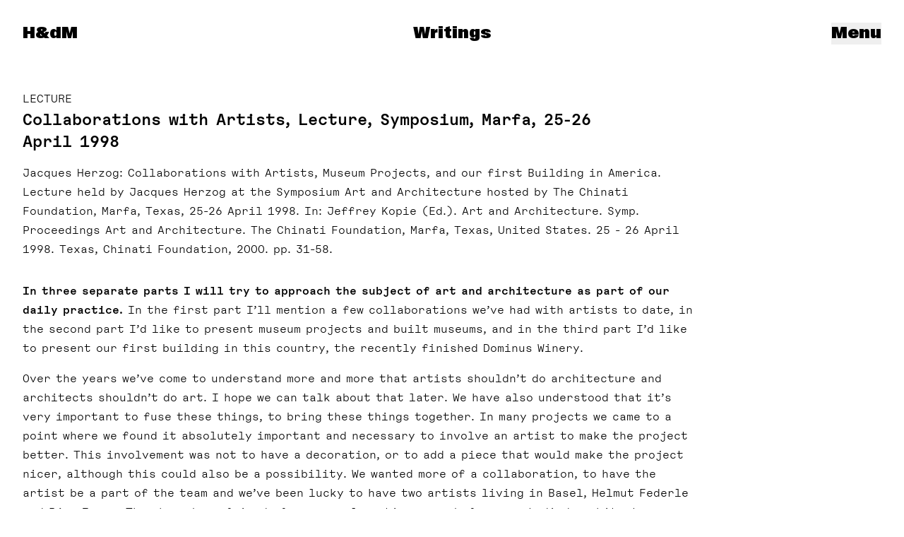

--- FILE ---
content_type: text/html; charset=UTF-8
request_url: https://www.herzogdemeuron.com/writings/collaborations-with-artists/
body_size: 22374
content:
<!doctype html>
<html dir="ltr" lang="en-US" class="no-js group/root" x-data="Root" x-bind="bindings">
<!--

👀 by fertig design: https://www.fertigdesign.com/
🛠 by Rasso Hilber: https://rassohilber.com

-->

<head>
    <meta charset="UTF-8">
    <meta http-equiv="x-ua-compatible" content="ie=edge">
    <meta name="viewport" content="width=device-width, initial-scale=1, user-scalable=no">
    <meta name="msapplication-tap-highlight" content="no">

    
    <!-- wp_head:start -->
    <title>Collaborations with Artists, Lecture, Symposium, Marfa, 25-26 April 1998 &#8211; Herzog &#038; de Meuron</title>
<meta name='robots' content='max-image-preview:large' />
	<style>img:is([sizes="auto" i], [sizes^="auto," i]) { contain-intrinsic-size: 3000px 1500px }</style>
	
<!-- SEO: Start -->
<meta property="og:title" content="Collaborations with Artists, Lecture, Symposium, Marfa, 25-26 April 1998 &#8211; Herzog &#038; de Meuron">
<meta name="description" content="Herzog &amp; de Meuron is an international architectural practice based in Basel, Switzerland.">
<meta property="og:description" content="Herzog &amp; de Meuron is an international architectural practice based in Basel, Switzerland.">
<meta property="og:locale" content="en_US">
<meta property="og:type" content="website">
<meta property="og:url" content="https://www.herzogdemeuron.com/writings/collaborations-with-artists/">
<meta property="og:site_name" content="Herzog &amp; de Meuron">
<meta property="og:image" content="https://www.herzogdemeuron.com/content/uploads/2023/01/HdM_sharepic_1200X600.jpg">
<meta name="twitter:card" content="summary_large_image">
<!-- SEO: End -->

<style id='classic-theme-styles-inline-css'>
/*! This file is auto-generated */
.wp-block-button__link{color:#fff;background-color:#32373c;border-radius:9999px;box-shadow:none;text-decoration:none;padding:calc(.667em + 2px) calc(1.333em + 2px);font-size:1.125em}.wp-block-file__button{background:#32373c;color:#fff;text-decoration:none}
</style>
<style id='safe-svg-svg-icon-style-inline-css'>
.safe-svg-cover{text-align:center}.safe-svg-cover .safe-svg-inside{display:inline-block;max-width:100%}.safe-svg-cover svg{fill:currentColor;height:100%;max-height:100%;max-width:100%;width:100%}

</style>
<link rel='stylesheet' id='cf7cf-style-css' href='https://www.herzogdemeuron.com/content/plugins/cf7-conditional-fields/style.css?ver=2.6.4' media='all' />
<link rel='stylesheet' id='screen-css' href='https://www.herzogdemeuron.com/content/themes/site/assets/app.css?v=49e132fa' media='all' />
<link rel='stylesheet' id='print-css' href='https://www.herzogdemeuron.com/content/themes/site/assets/print.css?v=d2241aba' media='print' />
<script src="https://www.herzogdemeuron.com/core/wp-includes/js/jquery/jquery.min.js?ver=3.7.1" id="jquery-core-js"></script>
<script src="https://www.herzogdemeuron.com/core/wp-includes/js/jquery/jquery-migrate.min.js?ver=3.4.1" id="jquery-migrate-js"></script>
<link rel="canonical" href="https://www.herzogdemeuron.com/writings/collaborations-with-artists/" />
<link rel='shortlink' href='https://www.herzogdemeuron.com/?p=3370' />

<link rel="icon" href="https://www.herzogdemeuron.com/content/themes/site/assets/static/favicon.ico?v=23dfc6e3" sizes="any">
<link rel="icon" href="https://www.herzogdemeuron.com/content/themes/site/assets/static/favicon.svg?v=ffacca78" type="image/svg+xml">
<link rel="apple-touch-icon" href="https://www.herzogdemeuron.com/content/themes/site/assets/static/apple-touch-icon-180x180.png?v=8c093f4b">
<link rel="manifest" href="https://www.herzogdemeuron.com/content/themes/site/assets/static/manifest.webmanifest?v=9022bb0f" crossorigin="use-credentials">


<script>document.documentElement.classList.toggle('supports-loading-lazy', 'loading' in HTMLImageElement.prototype)</script>

<!-- Preload Tags: Start -->
<link rel="preload" href="https://www.herzogdemeuron.com/content/themes/site/assets/SuisseWorks-Bold-WebXL.woff2" as="font" type="font/woff2" crossorigin>
<link rel="preload" href="https://www.herzogdemeuron.com/content/themes/site/assets/HdMGeometric-Regular.woff" as="font" type="font/woff" crossorigin>
<link rel="preload" href="https://www.herzogdemeuron.com/content/themes/site/assets/SuisseWorks-Bold-WebXL.woff" as="font" type="font/woff" crossorigin>
<link rel="preload" href="https://www.herzogdemeuron.com/content/themes/site/assets/ABCGravity-Normal.woff2" as="font" type="font/woff2" crossorigin>
<link rel="preload" href="https://www.herzogdemeuron.com/content/themes/site/assets/HdMGeometric-Regular.woff2" as="font" type="font/woff2" crossorigin>
<link rel="preload" href="https://www.herzogdemeuron.com/content/themes/site/assets/ABCGravity-Normal.woff" as="font" type="font/woff" crossorigin>
<link rel="preload" href="https://www.herzogdemeuron.com/content/themes/site/assets/HdMGeometric-Bold.woff2" as="font" type="font/woff2" crossorigin>
<link rel="preload" href="https://www.herzogdemeuron.com/content/themes/site/assets/HdMGeometric-Bold.woff" as="font" type="font/woff" crossorigin>
<!-- Preload Tags: End -->

<link rel="icon" href="https://www.herzogdemeuron.com/content/themes/site/assets/static/favicon.ico" sizes="32x32" />
<link rel="icon" href="https://www.herzogdemeuron.com/content/themes/site/assets/static/favicon.ico" sizes="192x192" />
<link rel="apple-touch-icon" href="https://www.herzogdemeuron.com/content/themes/site/assets/static/favicon.ico" />
<meta name="msapplication-TileImage" content="https://www.herzogdemeuron.com/content/themes/site/assets/static/favicon.ico" />
    <!-- wp_head:end -->

    <script>
        document.documentElement.classList.replace('no-js', 'js')
    </script>

</head>

<body class="single--writing type--writing">

    
    <div id="container" x-data x-cloak x-cloak-visibilty>

        
<div  class="site-title" >

    <a
        class="site-title_link is-h1 no-underline"
        title="Herzog & de Meuron"
        href="https://www.herzogdemeuron.com/"
        data-swup-preload>

        <div  class="is-strong not-print:sr-only gravity" data-swup-morph="site-title" >Herzog & de Meuron</div>

        <div
            class="hdm-logo gravity font-bold print:hidden"
            x-data="HdmLogo"
            x-bind="bindings"
            aria-hidden="true">
            <span x-text="currentText">H&dM</span>

        </div>


    </a>

</div>

        <main  id="main" class="transition-main mb-3" >

            
<div
    class="navigation print:!hidden site-navigation hide-if-fullsize-map-visible"
    x-data="Navigation">

    <div class="navigation_buttons">

        <button
            type="button"
            class="navigation_toggle is-h1 gravity"
            x-on:click="toggle">
            <span x-show="!isOpen">Menu</span>
            <span x-show="isOpen">Close</span>
        </button>

    </div>

    <div
        x-show="isOpen"
        x-transition.opacity.duration.300ms
        x-on:keydown.escape.prevent.stop="close"
        role="dialog"
        aria-modal="true"
        class="navigation_modal">
        <div x-on:click="close" class="navigation_modal_backdrop"></div>

        <div
            x-show="isOpen" x-transition.duration.300ms
            class="navigation_panel">
            <div
                 x-trap.noscroll.inert="trap" class="navigation_panel_content is-centered" x-on:click.self="close" >
                                
            <section  class="module navigation_module module-menu-items"  >

            
            <div  class="module_body" >

                
    <ul class="menu">
                    <li class="menu_item">
                <a
                     x-on:click.self="onMenuLinkClick" class="menu_item_link no-underline alt-gravity" href="https://www.herzogdemeuron.com/news/" data-swup-preload-if-visible >
                    News                </a>
            </li>
                    <li class="menu_item">
                <a
                     x-on:click.self="onMenuLinkClick" class="menu_item_link no-underline alt-gravity" href="https://www.herzogdemeuron.com/projects/" data-swup-preload-if-visible >
                    Projects                </a>
            </li>
                    <li class="menu_item">
                <a
                     x-on:click.self="onMenuLinkClick" class="menu_item_link no-underline alt-gravity" href="https://www.herzogdemeuron.com/practice/" data-swup-preload-if-visible >
                    Practice                </a>
            </li>
            </ul>


            </div>

        </section>
        <section  class="module navigation_module module-menu-items"  >

            
            <div  class="module_body" >

                
    <ul class="menu">
                    <li class="menu_item">
                <a
                     x-on:click.self="onMenuLinkClick" class="menu_item_link no-underline alt-gravity" href="https://www.herzogdemeuron.com/exhibitions/" data-swup-preload-if-visible >
                    Exhibitions                </a>
            </li>
                    <li class="menu_item">
                <a
                     x-on:click.self="onMenuLinkClick" class="menu_item_link no-underline alt-gravity" href="https://www.herzogdemeuron.com/monographs/" data-swup-preload-if-visible >
                    Monographs                </a>
            </li>
                    <li class="menu_item">
                <a
                     x-on:click.self="onMenuLinkClick" class="menu_item_link no-underline alt-gravity" href="https://www.herzogdemeuron.com/writings/" data-swup-preload-if-visible >
                    Writings                </a>
            </li>
                    <li class="menu_item">
                <a
                     x-on:click.self="onMenuLinkClick" class="menu_item_link no-underline alt-gravity" href="https://www.herzogdemeuron.com/lectures-talks/" data-swup-preload-if-visible >
                    Lectures &#038; Talks                </a>
            </li>
                    <li class="menu_item">
                <a
                     x-on:click.self="onMenuLinkClick" class="menu_item_link no-underline alt-gravity" href="https://www.herzogdemeuron.com/kabinett/" data-swup-preload-if-visible >
                    Kabinett                </a>
            </li>
            </ul>


            </div>

        </section>
        <section  class="module navigation_module module-menu-items"  >

            
            <div  class="module_body" >

                
    <ul class="menu">
                    <li class="menu_item">
                <a
                     x-on:click.self="onMenuLinkClick" class="menu_item_link no-underline alt-gravity" href="https://www.herzogdemeuron.com/practice/contacts/" data-swup-preload-if-visible >
                    Contacts                </a>
            </li>
                    <li class="menu_item">
                <a
                     x-on:click.self="onMenuLinkClick" class="menu_item_link no-underline alt-gravity" href="https://www.herzogdemeuron.com/practice/jobs/" data-swup-preload-if-visible >
                    Jobs                </a>
            </li>
                    <li class="menu_item">
                <a
                     x-on:click.self="onMenuLinkClick" class="menu_item_link no-underline alt-gravity" href="https://www.herzogdemeuron.com/search/" data-swup-preload-if-visible >
                    Search                </a>
            </li>
            </ul>


            </div>

        </section>
        <section  class="module navigation_module module-text"  >

            
            <div  class="module_body" >

                <div class="textblock" x-data="TextModule({&quot;id&quot;:&quot;text-module-0&quot;})">
    <div class="text"><p>Herzog &#038; de Meuron Basel Ltd.<br />
Rheinschanze 6<br />
4056 Basel, Switzerland</p>
<p>Email: <a href="mailto:info@herzogdemeuron.com" class="link--mailto">info@herzogdemeuron.com</a><br />
Phone: <a href="tel:+41613855757" class="link--tel">+41 61 385 5757</a></p>
<p><a href="https://www.herzogdemeuron.com/terms-conditions/" class="link--internal">Terms &#038; Conditions</a><br />
<a href="https://www.herzogdemeuron.com/privacy-policy/" class="link--internal">Imprint &#038; Privacy</a><br />
<a href="https://www.herzogdemeuron.com/copyrights-credits/" class="link--internal">Copyrights &#038; Credits</a></p></div></div>

            </div>

        </section>
        <section  class="module navigation_module module-text"  >

            
            <div  class="module_body" >

                <div class="textblock" x-data="TextModule({&quot;id&quot;:&quot;text-module-1&quot;})">
    <div class="text"><p><a href="https://www.hdmobjects.com/" target="_blank" class="link--external">Online Shop</a><br />
<a href="https://www.instagram.com/herzogdemeuron/" target="_blank" rel="noopener" class="link--external">Instagram</a><br />
<a href="https://www.facebook.com/Herzog.deMeuron" target="_blank" rel="noopener" class="link--external">Facebook</a><br />
<a href="https://ch.linkedin.com/company/herzog-&#038;-de-meuron" target="_blank" rel="noopener" class="link--external">LinkedIn</a><br />
<a href="https://vimeo.com/herzogdemeuron" target="_blank" rel="noopener" class="link--external">Vimeo</a><br />
<a href="https://twitter.com/herzogdemeuron" target="_blank" rel="noopener" class="link--external">X</a></p></div></div>

            </div>

        </section>

                
            </div>
        </div>
    </div>
</div>
<div  x-cloak class="sticky-page-title print:!hidden hide-if-fullsize-map-visible" tabindex="-1" x-data="StickyPageTitle({&quot;defaultInfo&quot;:{&quot;url&quot;:&quot;https:\/\/www.herzogdemeuron.com\/writings\/&quot;,&quot;label&quot;:&quot;Writings&quot;,&quot;tocLabel&quot;:&quot;Writings&quot;},&quot;isSingular&quot;:true,&quot;postType&quot;:&quot;writing&quot;,&quot;debug&quot;:false})" x-bind="bindings" >

    <a  class="is-h1 gravity is-centered no-underline sticky-page-title_link" data-swup-scroll-position="preserve" href="https://www.herzogdemeuron.com/writings/" :href="info.url" x-html="info.label" >
        Writings    </a>
    <div class="sticky-page-title_helper"></div>
</div>

            <div  class="modules flex-1 grid auto-rows-min" >
                
            <section  class="module toplevel-module module-page-header module-page-header--writing has-headline"  lang='en-US'data-section-info="{&quot;url&quot;:&quot;#top&quot;,&quot;label&quot;:&quot;Collaborations with Artists, Lecture, Symposium, Marfa, 25-26 April 1998&quot;,&quot;tocLabel&quot;:&quot;Description&quot;}">

                    <div class="module_anchor" id="description"></div>
    
            <div  class="module_body" >

                

<header
     class="page-header" x-data="PageHeader({&quot;postType&quot;:&quot;writing&quot;})" x-bind="bindings.root" >

        <div class="page-header_text">
                    <p class="page-header_pointmark is-uppercase">Lecture</p>
                <h1 class="sr-only">
            Collaborations with Artists, Lecture, Symposium, Marfa, 25-26 April 1998        </h1>
        <div class="page-header_title is-h1 is-strong" aria-hidden="true">
            Collaborations with Artists, Lecture, Symposium, Marfa, 25-26 April&nbsp;1998        </div>
                    <p class="page-header_subtitle">Jacques Herzog: Collaborations with Artists, Museum Projects, and our first Building in America. Lecture held by Jacques Herzog at the Symposium Art and Architecture hosted by The Chinati Foundation, Marfa, Texas, 25-26 April 1998. In: Jeffrey Kopie (Ed.). Art and Architecture. Symp. Proceedings Art and Architecture. The Chinati Foundation, Marfa, Texas, United States. 25 - 26 April 1998. Texas, Chinati Foundation, 2000. pp.&nbsp;31-58.</p>
            </div>
</header>



            </div>

        </section>
        <section  class="module toplevel-module module-text"  lang='en-US'>

            
            <div  class="module_body" >

                <div class="textblock" x-data="TextModule({&quot;id&quot;:&quot;text-module-2&quot;})">
    <div class="text"><p><strong>In three separate parts I will try to approach the subject of art and architecture as part of our daily practice.</strong> In the first part I’ll mention a few collaborations we’ve had with artists to date, in the second part I’d like to present museum projects and built museums, and in the third part I’d like to present our first building in this country, the recently finished Dominus Winery.</p>
<p>Over the years we’ve come to understand more and more that artists shouldn’t do architecture and architects shouldn’t do art. I hope we can talk about that later. We have also understood that it’s very important to fuse these things, to bring these things together. In many projects we came to a point where we found it absolutely important and necessary to involve an artist to make the project better. This involvement was not to have a decoration, or to add a piece that would make the project nicer, although this could also be a possibility. We wanted more of a collaboration, to have the artist be a part of the team and we’ve been lucky to have two artists living in Basel, Helmut Federle and Rémy Zaugg. They have been friends for a very long time, even before we studied architecture, so it was natural for us to collaborate with them, to look at the world through the eyes of an artist as well. For instance, both of these artists were critiquing museum buildings even before I started looking at museums, so any debate about museums is something about which we have been familiar since very early on, and it has been a serious concern, not just as an architectural issue.</p>
<p>We’ve been lucky in another way, in that Basel is a city of art with fantastic museums. It’s a city where contemporary art has always been shown at very early moments in artists’ careers. For example, I saw Donald Judd’s drawings in the early 1970s at the Kunstmuseum in Basel and they impressed me by their lack of decoration and by the direct way they communicated the artist’s idea. Another important artist was Joseph Beuys, who played an important role in a very special way. When we left university in the mid-1970s we had almost no work, but we really wanted to express ourselves creatively, so we accepted work from a carnival group in Basel. Basel Carnival has an important and long tradition. We did the costumes and the masks for this group for many years. After a while we became bored because Carnival is basically about irony and treating subjects polemically; it’s never really about taking a political subject and making the whole performance on the street the main event. So sometime between 1976 and 1978, I don’t remember exactly when, the city of Basel bought “Feuerstätte I”, an important piece by Beuys. Of course the purchase was a big political issue, the piece cost $300’000 at the time. The city bought it, and that became a main subject at Carnival. Many groups treated the subject in their typical, ironic way. We wanted to turn the whole event into an artist’s performance, including Beuys and his work. He agreed to work together with us, and he designed a performance on which we assisted him. This was, in a way, our first collaboration with an artist.</p>
<p>What we did in fact was copy the sculpture “Feuerstätte I”, and the Carnival group performing the piece carried these iron and copper sticks on the streets for three days. They were dressed in Beuys’s felt suits and we made gold masks for the whole group of sixty people. By the end of those three days, this sculptural copy of “Feuerstätte I” became a different thing. By being carried through the streets, it became a different sculpture. This sculpture became “Feuerstätte II”, which is now on display in the Gegenwartsmuseum (museum of contemporary art) in Basel. This experience was very important to us because it allowed us to learn more about Beuys’s world, which was quite a shock and quite different from our experiences at the ETH school in Zürich, where we studied under Aldo Rossi. So after Carnival we were familiar not only with the very southern world of Aldo Rossi, but also with the northern, romantic world of Beuys. This became very important in that Beuys used materials in a totally new and unexpected way.</p>
<p>Rémy Zaugg is the artist with whom we’ve collaborated most; we always have one or two projects that we are working on with him. The idea is to truly examine all of the different possible ways of working with someone, from very small-scale to urban designs. What we’ve learned from our collaboration with Rémy is that the artists in whom we’re most interested are very strong conceptually and their work is not solely concerned with aesthetic attributes. So Rémy’s thinking is what we are interested in; it is a different view on things.</p>
<p>This shows the campus of the university in Dijon, France. Rémy looks at the world, at this campus, as if it it was a surface of a painting. He sees things from such a different angle. This is the thing which fascinates us and it remains interesting in totally different projects as well. The case in Dijon was reversed, here the artist came to us and asked us to collaborate, because he was commissioned to do a museum on the campus. It’s a campus that was built in the 1960s and again in the 1980s, when the Socialists were powerful. There was a lot of money to do many buildings, including this art museum. Rémy needed an architect so he contacted us. The first thing we needed to do was a master plan, because we didn’t know where to put the museum. We analyzed this campus, which has a very strange structure with very powerful buildings from the 1960s; they are a kind of a mixture between Perret and Le Corbusier; other buildings in the background are more fuzzy. The whole place seemed to be losing its integrity and urban quality, so the master plan we did was very conceptual. We saw that the city of Dijon has onion-like layers around its center. We wanted the campus to be part of the city, not just an isolated place. We tried to change the campus to make it more permeable to the surrounding neighborhood of the city. It somehow became a very didactic lesson to the people working there, and the communication with these people became the most interesting thing about the project. We often tried to turn existing structures into courtyard buildings; we then inserted them in layers to allow for connections of the campus in these directions. The radical, almost schematic graphic design of this plan demonstrates Rémy’s role and his strong influence on this project. It illustrates the artist’s way of speaking very clearly in very simple terms. Green for green areas between built areas, grey for existing and so on. What finally turned out to be so simple was quite difficult to achieve at the beginning. In the end we couldn’t build the museum because the Socialists lost power and that was the end of many large projects in France. But we were able to build dormitories on the campus with very little money, just before the Socialits lost power. We could have done one building, a very long building which sort of stretched between two “allées”. And we integrated a new road on the campus and our master plan became an official plan, the master plan. The people from the university, in a very French tradition, called this new avenue “Avenue du 21e Siècle”: The Avenue of the Twenty-first Century. So this is part of the twenty-first century.</p>
<p>Another collaboration with artists came about in 1991 when we were invited to exhibit our work in the Swiss Pavilion at the Venice Bienale. We didn’t want to do this show ourselves. We did the buildings, but we didn’t want to do the pieces which would explain or demonstrate these buildings, so we asked artists to take photographs of their choice of our buildings and to make the show. So it was not only our show, it was also the show of the four artists we invited: Balthasar Burkard, Hannah Villiger, Margherita Spiluttini, and Thomas Ruff. Hannah Villiger usually does portraits of her own body, based on Polaroids which she blows up. In this case she enlarged a Polaroid of one of our buildings. This is the first photograph that Thomas Ruff took of one of our buildings, and it was the beginning of a collaboration which continues today. We were interested in Thomas’s work because at first glance it’s very straightforward, but it becomes ambiguous as you study it in depth. We were also struck by the different groupings of his work, which reminded us of our own strategy of establishing several lines of work, separate strategies that can be worked on in parallel. His lines include his portraits, his stars, his houses, his posters, and also his private collection of newspaper photography. This is a picture that Thomas took of Dijon; it has an almost sad aspect to it.</p>
<p>Thomas took new pictures of our buildings for a show at Peter Blum’s gallery in New York. This photo of the Ricola storage building has this frontal view that reminded us very much of Thomas’s portraits.</p>
<p>Another project is on a campus in Eberswalde, near Berlin. We were commissioned to do two buildings. We proposed adding these two buildings so that they would complete a square, which was one of the few that remains in the old city in Eberswalde, in the former East Germany. We decided to add these things like missing teeth in a mouth, not to find totally new shapes, but to invent a new urban type.</p>
<p>This is a seminar building and a library which is now under construction, which is in addition to the existing library. The existing building is in the typical style of the place; it’s not really nice, but it has some character and atmosphere. We wanted to do something which was different, but at the same time have the structure reflect the character of the old architecture. This is the existing library and the new piece linked with the corridor. It is a very, very simple rectangular box, three floors, almost like stacks of books. There was no possibility to turn the library into a spatially interesting thing inside, which would have meant a higher space or a more public space for circulation – informal, unprogrammed space. That was a restriction we had to accept, so we radicalized this restriction and turned it into a kind of stack with a storage of books. In between the books, the readers and the students find their space with little windows and bands of glass on top, a structure a bit like we did at the Goetz Gallery. From the very beginning we were interested in having pictures all over the building, so as to totally mask the box. The box would be very simply shaped, but the fact that it’s totally tattooed would destroy a simple reading of this geometrically clear, clearly shaped building.</p>
<p>When we began we found a method for applying photographic pictures into the surface of concrete. We applied this technique for the first time in a sports center in France. It’s a method which stops the concrete from drying in some areas, allowing us to wash it out very carefully so that any type of photo will appear. This allows us to use the stone surface of the concrete like photographic paper. The natural grain of the concrete and the grain of the photograph interfere with each other in very interesting ways; from further away the picture appears very much like a photograph, but the closer you come it turns out to be stone and the picture almost fades completely. So it’s not like a Pop Art poster, its visible evidence is always changing. Once we discovered this technique, we knew this could be interesting for an artist like Thoms Ruff, who is very open to new ways of dealing with photography, so we asked him to work with us on the project in Eberswalde. Thomas has a collection of images known as his archive series. They are images that for some reason attract his attention; he finds them in magazines and newspapers and collects them and uses them later in his exhibitions. We thought that this collection would provide a fantastic resource from which to take pictures. Thomas agreed to work on the project and he made proposals of images to employ in covering the entire façade.</p>
<p>The images are in repetition horizontally, and changing vertically; they were images printed on concrete as well as on glass. The larger ones are glass bands and the smaller ones are concrete slabs. With daylight, when no light appears inside, the building looks homogeneous, like a monolithic block with images running around the building. Behind each small window is an individual table for reading, and the upper, wide bands is where daylight enters the interior of the building.</p>
<p>Using photography was very interesting politically and socially in this project, because the university is in the former East Germany and there was conjecture about some of Thomas’s motives. Of course, Thomas played the political game very cleverly and he used charged images, including a skull, a “memento mori” image – a very traditional image for a library. He also used an image of people escaping from East Berlin in 1961, when the Russians were building the wall. We found that many people at the university and in the surrounding area still couldn’t deal with the political content of these images, but as architects we were only interested in having images on the façade; we wanted to change, to totally destroy the purely geometrical shape of the box.</p>
<p>Another collaboration arose when the Pompidou Center asked us to do a show. This was clearly an occasion where we wished to do something with Rémy Zaugg. As you may know, Rémy curated a show of Alberto Giacometti at the Musée d’Art Moderne in Paris. It was one of the most brilliant shows we had ever seen, so we asked him to develop the concept for our show. Initially this may have sounded like a strange question, but he finally liked the idea very much.</p>
<p>Most architecture shows are like shows of artwork, just less good. We wanted to void this fact, and create something very powerful, something that expressed not an artistic power, but an architectural power, made even more powerful by the fact that it was done by an artist. We wanted to have everything in one space with no subdivisions and no inner walls. Rémy laid the material out on tables under glass, and he created a pattern reminiscent of a city plan. The tables with models atop them were slightly lower, so that the flatness of the installation became a major sculptural quality. The light expressed the same order, it was extremely bright. Upon entering the exhibition you were struck by the things that were really, as Rémy said, “brought to daylight.” The projects were laid out chronologically, with no project given more or less hierarchical weight. We created interesting connections between the things that extended a bit over the tables. For example, the models of the Signal Boxes #1 and #2 were spatially related, almost as they would be in a city landscape. The chairs were normally arranged between the tables, a bit like in a library. The atmosphere was more that of a library or a study center than a show of pictures on a wall. We also installed some monitors showing videos about our work; these monitors were treated the same way. We added some important pieces that artists had created about our work or which related in some way to how we think about the city or about perception, about similar issues.</p>
<p>There has been one other collaboration with Rémy, designing his studio. This was very tough because his work is about perception and it’s very critical about museum spaces. You may know his very impressive and thick book entitled “Die List der Unschuld”, where he describes Donald Judd’s sculpture of seven steel boxes and its position in the Kuntmuseum Basel. The whole book is a lesson about the relationship between space and works of art. Doing this studio was a real test for us to show how a museum space should be, because even though it’s a workspace, it still has the character of a space where art is viewed. We did a very simple scheme with two roofs and two canopies. One canopy relates to this wall, creating a simple space outside, and the other almost opens the studio to the garden, which was landscaped by Rémy himself. Basically he flattened out the whole garden and treated it like a painting. He made it flatter than flat, it’s probably the flattest spot on the planet.</p>
<p>We did something with this building that we are trying to do in quite a few current projects – we treated the building like a natural object. We collected rainwater on the roof and the water just falls down, as if coming off a rock or off your own head as you walk through the rain. This water created interesting paintings on the outside, reminiscent of Morris Louis. Of course this wasn’t done intentionally, it should only be rainwater and algae running down the wall, but the fact that this other substance became visible was alarming. We found out that the factory close to Rémy’s grounds had very old technology and it was pollution from the factory that became visible on the wall. It wasn’t dangerous, but still we could see the consequence of this factory, and we understood why the property was so inexpensive. In the meantime they’ve stopped production and Rémy will be able to buy even more of this property for a good price! We decided finally to keep the water stains and to let it be part of the weathering and aging process of the building. In the evening other sections of the building reveal themsevles, there’s storage and a place to write. There is more production space and also a space for presentation. The plan shows the existing buildings, including the villa which belonged to the former owner of the factory, the huge factory buildings behind, and the new studio. The skylights on top of the studio are arranged in a very simple way, I’ll talk about that later. The layout is very simple, two studios, storage, and a bathroom.</p>
<p>This studio was a very important experience, especially in terms of natural light. It’s like a full-scale model for one type of gallery we are doing for the Tate Gallery at Bankside. Daylight enters from the side, from floor to ceiling. The skylights are cut into the ceiling in simple rectangular forms, inserted with etched glass slabs flush with the ceiling. The advantage of this is that it’s technically very simple and it creates a very homogeneous spatial quality. The ceiling has the same material quality as the walls, so you don’t get the feeling that the ceiling flies away from the room. And yet it’s very bright and it’s very relaxed and generous. For this studio the technical background is very simple, almost primitive. And the roof and the floor are basically the same structure, which then opens the pavilion to the garden.</p>
<p>The next group of things I’d like to talk about are museums. First, the Goetz Gallery in Munich, a private collection of contemporary art which is run a bit like a Kunsthalle. The public can visit by appointment and the shows change about every six months. This is an elevation from the street side and from the garden. You can see at first sight how the building works as a simple box, but in fact it has two stories with the lower floor partly sunken in the garden. This is because we could not make the building higher and we needed to find a way to have two equally important floors. So we developed the idea of sinking the building into the ground. It’s a very simple geometry but it has a complex spatial system. It is one piece with two tunnel-like openings which cut across. But it can be read as a structure standing on two socles, and it can also be understood as something more solid situated between two light bands. The different appearances of the building become more evident with the change of light during the day as well as with the change of seasons. It’s certainly one of the best examples to show that many of our buildings deal with the issue of the change, that they enhance the fact that light and seasons change all the time. The material we used is very pale birch plywood; we also planted birch trees as a landscape element. We increasingly worked on the combination between the plants of the garden, the landscape, and their relationship with the building and its materials. We also used etched glass and anodized aluminum so that with daylight, these three very different materials seem very close to each other. With the change of light they differentiate very clearly. As the light inside becomes stronger, the structure becomes more evident and begins to reveal other qualities not seen before. In some light conditions it resembles a lantern in the garden that, in this case, we’ve arranged in a very simple way.</p>
<p>The glass panels of this building appear in many different ways. It’s slightly mirrored in areas, so that the building becomes a part of the garden, like a pond or a frozen section of the garden. When you are in the lower part of the building you don’t have the feeling of being in the basement; you have the identical spatial feeling as the one you have on the upper floor. We wanted to create this homogeneous feeling because it’s a small building. In a larger building it would be terrible to have created this claustrophobic atmosphere, but within a small building it’s certainly an advantage, especially if you have two exhibitions by different artists, as neither would want to be in the lower part.</p>
<p>Inside one of the tubes which cuts through is a space that works as an entrance lobby or a little library. From there you go up one stair to the upper floor or down one stair to the lower gallery. This stairwell works like a part of the exhibition space, as Jeannie Goetz often starts her shows in the stairwell. This is how the spaces work, with these light glass bands on top and on the side, which bring daylight in. It’s a very simple construction with two glass layers through which we can control the light, the shading, and the use of energy. One advantage of the building is its a very low-tech construction, it still allows for very subtle adjustments to climate control. We started the design by cutting the openings into the ceiling, in this case only for artificial light. Again, as in Rémy Zaugg’s studio, the glass is flush with the ceiling and that’s where we found the possibility to make the skylights larger and to have them work as places where daylight could enter the building.</p>
<p>The Goetz Studio was an important experience for us, and it allowed us to begin work on a larger scale. We wanted this type of gallery to be an important part of the new Tate Gallery at Bankside, which is now under construction. This huge brick building – which we always thought looked a little bit like a brick mountain – is so large that it took a while to understand how to approach it, how to work with it in terms of architectural strategy. We decided to work with it and not against it, to use the advantages it has and to make a radical design that would make the existing things even more powerful. At first we disliked the chimney, but it clearly relates to St. Paul’s Cathedral and we realized Sir Giles Scott’s idea was clearly to establish this urban relationship. We didn’t want to work against that, we wanted to intensify the urban aspect of the building. You can see how this building is established and why it wouldn’t make sense to create new, more funny openings in the façade or to add an extraneous piece. It would fall apart or appear ridiculous, especially taking into account the incredible mass of the building. We needed a more subversive strategy. This shows how the building will look more or less, this is a 3-D picture, one of those glossy pictures produced by someone else. It is not really how we see the future building but it’s one of these “political” images which helps to raise money for an architectural project. One of the major pieces of the building will be this glass beam we set atop, like a horizontal answer to the chimney. It forms a cross and it also balances the building in a new way.</p>
<p>The cross form is not just a sign with a symbolic meaning, like a Christian sign; it has to do with the existing structure of the building and with the way it will be accessible it in the future. The building was originally designed to keep people away. Although as a power station it was attractive – especially this tower – at the same time it did everything to keep people away. Now we have to do the opposite, we have to do everything to welcome people and to bring them in. So we removed smaller additions to the building in order to create views of the city and to understand where the building is and how it stands on the ground. This may seem simple, but it wasn’t so evident to work in such a straightforward way. The huge brick mass needed to be grounded, and to enhance that, we decided you would be able to enter the building complex from all sides – north, south, east, and west – again the cross. We also created a big ramp on the west side where you can go down to the lowest existing level of the building. The building turned out to be much higher when we dug it out, and this full height allowed the experience of the whole building.</p>
<p>Here is an image of the former Turbine Hall and the level here is the actual pedestrian level outside. We decided to take all of that out, because there was more space below. The original level outside will be the ramp where visitors will enter the building. The galleries will be behind the former Boiler House. The whole building is so large that many people will use it just to walk through – either down the ramp or from the north to the River Thames – without even visiting the galleries. The main thing to decide on the inside was how to keep the Turbine Hall, which had already been conceived as a grand space. We kept that and tried to enhance it, to make it even higher and to expose the existing space, just as Rémy exposed our work to the viewer. It has an almost cathedral-like character due to the elongated shape of the existing windows. Truly this will work as a major public space in London. The whole space is 160 meters long; it’s reminiscent in scale to the Galleria in Milan. It’s not only a public space, it’s also a space in which art will be displayed. The platform links the north and south parts of the neighborhood. This is the ramp which leads people down into the Turbine Hall. In many ways the Turbine Hall corresponds to the Duveen Gallery in the existing Tate at Millbank, where contemporary art works extremely well within very strong, classical architecture. We often spoke about this with Nick Serota and we strongly hope to create possibilities for contemporary art in the Turbine Hall.</p>
<p>This shows a section through the Turbine Hall and the former Boiler House, where we will have galleries on three levels. On two lower levels will be the entrances, the mechanical plant, the auditorium and the restaurant. Missing from this plan is the third building layer, which is the switch house. Under the switch house are three huge oil tanks which, in a later phase, will be used as spaces for contemporary art. So it’s not just a museum that you enter, but a whole world with a variety of different spaces. Once you go down the ramp you can experience the building from different directions and discover totally different spaces. Bankside is a model for a museum which offers many different typologies. It is a heterotopic site for art and people in the twenty-first century.</p>
<p>This picture shows a maquette where we tested different options for the new interior façade of the museum as seen from the Turbine Hall. We were studying how these pieces will cut through the steel structure and stand out, so you can see them from a perspective view. The trusses, the columns are so thick that they cannot be seen as a frontal view, so we had to find an element which expresses the fact that it’s a museum, but which also allows people to have a view into the Turbine Hall once they exit an exhibition space. These spaces are a kind of rest area, like little lounges within the gallery layout. The glass pieces are etched glass and transparent glass, they work as monitors providing information about shows in the building. People will walk down the ramp, enter the building and see these big glass monitors. It was very important for us to provide good orientation so that people don’t feel lost in such a big building. As I said before, one gallery type has a similar skylight system as that which we developed for Rémy Zaugg. We did tests until it was technically and aestetically as we wanted it to be. We think that the daylight and the artificial light which will come through the openings will provide a magic quality. People will have the impression that daylight filters in throughout the building, because there will almost always be daylight entering from the side in the galleries.</p>
<p>There is a dramatic change in scale as you walk through the galleries. Most of these rooms are five meters high, then suddenly you enter an area of double height, exposing the full height of the existing cathedral windows. These spaces are extremely high spaces, between ten and fourteen meters. Next to these big spaces visitors will also find more intimate spaces. So there is a whole range of spatial variety throughout the building.</p>
<p>Another big museum project we worked on was the expansion of the Museum of Modern Art in New York. This image shows how the new museum would have looked from Fifth Avenue into Fifty-fourth Street. In our plan, Fifty-fourth Street would have been as important as Fifty-third, because two entrances would lead visitors through the museum, including those people who would not necessarily want to visit the galleries. It’s a strategy to open the museum to everyone, just as we proposed for Bankside. On the Fifty-fourth Street side the museum looked much more homogeneous than on the other side, but it would no longer have been a back façade, it would have been a new front. We decided to use all glazed façades with different surface qualities, slightly mirroring glass and transparent glass. The garden is in the middle, so that literally wherever you went as a visitor it will always be around the garden. The new side of the museum would have been topped by a new tower, which we termed the curatorial tower. It started on Fifty-third Street and wrapped around the existing MoMA tower and then looked down onto the new side. The tower was not only a sign, it also contended with the change of function, with the way that research, conservation, and education will be major issues in the next century.</p>
<p>On the Fifty-third Street side there was a more heterogeneous character with the Johnson building, the Pelli building and our building standing in a row, all working as individual pieces, one next to the other. The tower looked very different from all sides. As it was a curatorial tower, it had different curatorial departments on different floors and each floor would have looked unique.</p>
<p>The garden and our concept were extremely simple. We had galleries on two floors plus the entrance floor, with all galleries around the garden, so that wherever you were you had a view of both the garden and the city. We wanted people to arrive and be able to take the stairs without having to confront these difficult escalators as they are now. So all that was gone from our plan. The plan shows how we wanted the lobby to be one space wrapping around the garden, while also functioning as a gallery. We took out one floor, so that the space is much higher, and we also made it larger on the side so that the garden literally extended into the entrance lobby. As in our strategy for Bankside, the garden would have been an existing quality, explored as a major element.</p>
<p>On the upper floor the space worked like a narrative, it led people through the entire site so that the rhythm of the building, and the rhythm of walking through it, combined with the rhythm of the collection. It wasn’t just one big sequence of more or less elegant, bank-like spaces. A big space was to exist between Fifty-third and Fifty-fourth Streets, allowing for large scale shows. One final note on the tower: it was conceived by examining its geometric possibilities, while also taking into account zoning and air rights. It wasn’t an invented shape, it was not “expressive” in an individualistic sense of the term, it was determined by the specificity of the place, like a plant in the forest. Working on this tower was an important and interesting starting point for H&#038;deM to develop and discover new shapes and spaces.</p>
<p>A last museum project in this series is actually a private home and museum for Pam and Dick Kramlich, collectors of media art living in the Napa Valley. In this project we tried to figure out a way in which people could live in the house and live with video art at the same time. We are seeking to develop a non-classical type of gallery, without the need of rectangular, firm walls. The art will be shown in a building structure that flows, as opposed to a structure which separates things more traditionally. We developed wave-like walls which literally flow throughout the entire building. All of the walls, the outer walls as well as the inner, will be glass of varying material quality. All of the areas – bedrooms, living room, pool, library, entrance and galleries – will be in one sequence, so that every wall touches upon the realm of daily life of another area in the building.</p>
<p>We are working with a video artist to figure out how we can use these glass walls to project the videos. The building will work like a big screen, so that the art can be on the walls but there will also be a system of curtains which will run throughout the building, transforming the spaces into more protected or more intimate spaces. Here’s a possibility with the video projected onto one of the inner walls. The façade here is just a very rough sketch, combined with furniture. This is what we’re working on at the moment.</p>
<p>The first building we did in America is a winery for Christian and Cherise Moueix, French winegrowers from Bordeaux who, since 1984, have been creating a California wine in Yountville called Dominus. Don’t forget this name! It’s an absolutely outstanding wine in an incredible landscape, so it was a big challenge for us to cope with these things in terms of the building. We tried to find a way to work in this landscape with all of its climatic concerns, but we also wanted in some way to address its cultural issues. We wanted to use stone in a new way, and we discovered the possibility of working with gabions, steel baskets which we filled with stones. We used both small and large stones, so that they remained loose. They’re not bound with mortar in the traditional way, and the solid mass of the stones can absorb heat during the day and release heat on the cooler nights. This is ideal, especially for wineries, and it’s something which is very old but it’s been forgotten and has never been used in this country, where oil prices are very low.</p>
<p>The inner glass walls are sort of doing the opposite, they let the light in and illuminate the almost immaterial form of the stones. The landscape is gorgeous and because it’s a very large building, we didn’t want to create a structure which would totally compromise the landscape. That’s why we found this dark, basalt stone. It’s a volcanic material which in daylight almost vanishes in the landscape. It also vanishes in another way. It’s inserted in the vineyard as in a text, where the lines of the wines are like written lines, and the building is placed so that it sits across this main axis. We created the building thinking about heat, light, and other elements that affect the winemaking process, but we also were intent on framing views in this fabulous landscape in a very special way. We created a big space which is a bit like in a Spanish hacienda. This is the place where everything comes together, the owners, the tasters and the workers. It’s a place where trucks and cars – everything – comes together.</p>
<p>In the plan you can see that the layout very simply has three units. From the main arch you can see in the middle the tank room, where the grapes are crushed. From there the grapes go to the barrel cellar, an elegant barrel cellar normally open to a few visitors. On the upper floor is the wine library, sitting atop of a second arch; it’s not a public place, it’s a place where people come together from the tank room and storage. The upper floor with offices sits atop of the barrel cellar, and the bridge-like pieces link the different units.</p>
<p>This image probably expresses best our intention to expose the stone with this archaic, heavy quality. At the same time, when you walk through, it changes and becomes something different, almost transparent. When we worked on the gabions we built mock-ups as we did for the Tate, to be really sure that these new methods would work. We needed to be sure that these big stones with gaps between them would let sunlight come in during the day and then at night release the light from inside. From some views the structure looks more archaic, as if the steel wires are strings holding the masonry together. Behind the stones are either concrete walls for better insulation, or glass walls for the offices and other public places. In some places, such as in the mechanical bay area, we have nothing behind.</p>
<p>In the morning and evening, when the sun hits the sides of the building the steel mesh reflects more of its own material quality. And the space between the galleries is very wide, so that the landscape filters into the building from all sides during the day. And finally at night the reverse happens, so that when daylight is gone the artificial light within becomes strongly visible.<br />
Lecture held by Jacques Herzog at the Symposium Art and Architecture hosted by The Chinati Foundation, Marfa, Texas, 25 – 26 April 1998.</p>
<p>Herzog &#038; de Meuron: Collaborations with Artists, Museum Projects, and our first Building in America.<br />
In: Jeffrey Kopie (Ed.). Art and Architecture. Symp. Proceedings Art and Architecture. The Chinati Foundation, Marfa, Texas, United States. 25 – 26 April 1998. Texas, Chinati Foundation, 2000. pp.&nbsp;31-58.</p></div></div>

            </div>

        </section>
        <section  class="module toplevel-module module-related-posts has-headline"  lang='en-US'data-section-info="{&quot;url&quot;:&quot;#related&quot;,&quot;label&quot;:&quot;Related&quot;,&quot;tocLabel&quot;:&quot;Related&quot;}">

                    <div class="module_anchor" id="related"></div>
            <h2 class="module_headline is-h1 is-strong">
            <a href="#related" class="module_headline_link no-underline">
                Related            </a>
        </h2>
        
            <div  class="module_body" >

                <div  class="related-posts" >

    <div  class="postlist postlist--related" data-view="grid" >

                    <div class="related-posts_group">
                
                <ul  class="postlist_items" x-data="NormalizedGrid" >
                                            <li class="postlist_item"><a class="postlist_item_link no-underline postlist_item_link--project" href="https://www.herzogdemeuron.com/projects/056-sammlung-goetz-munich-museum-for-a-private-collection-of-contemporary-art/" data-source="transient" > <div class="postlist_item_visual postlist_item_images"> <div class="postlist_item_image postlist_item_image--primary is-visible"> <figure class="image orientation--landscape" id="image-23966" style="--aspect-ratio: 1.2588943623426; --object-fit: contain" > <div class="scaled-media is-image" data-fitting="contain" data-type="jpeg" > <img alt="" class="media lazyload is-lazy" data-srcset="https://picturepark.cdn.herzogdemeuron.com/v/ENhDZall/ 1600w, https://picturepark.cdn.herzogdemeuron.com/v/hwYwe12R/ 1000w, https://picturepark.cdn.herzogdemeuron.com/v/0OZE8qak/ 400w, https://picturepark.cdn.herzogdemeuron.com/v/GvETyWfU/ 200w, https://picturepark.cdn.herzogdemeuron.com/v/2i7zSeYb/ 2300w" data-parent-fit="width" data-sizes="auto" ><noscript><img alt="" srcset="https://picturepark.cdn.herzogdemeuron.com/v/ENhDZall/ 1600w, https://picturepark.cdn.herzogdemeuron.com/v/hwYwe12R/ 1000w, https://picturepark.cdn.herzogdemeuron.com/v/0OZE8qak/ 400w, https://picturepark.cdn.herzogdemeuron.com/v/GvETyWfU/ 200w, https://picturepark.cdn.herzogdemeuron.com/v/2i7zSeYb/ 2300w" width="2300" height="1827" class="media" ></noscript> <span class="media_credits is-dark-mode print:!hidden" x-data="{open: false}" x-on:pointerdown.stop="open = false" :class="{'is-open': open}" aria-hidden="true"> <span class="media_credits_inner"> <button x-on:pointerdown.stop="open = !open" x-on:pointerdown.outside="open = false" class="media_credits_toggle"> <span class="media_credits_toggle_icon" x-text="open ? 'c' : 'c'"> c </span> </button> <span class="media_credits_body" x-show="open" x-transition.opacity>Architekturzentrum Wien, Sammlung, Foto: Margherita Spiluttini</span> <span class="media_credits_backdrop" x-show="open" x-transition.opacity></span> </span> </span> </div> <figcaption class="media_caption is-centered is-small print:!opacity-0 is-empty" aria-hidden="true" > <p>&nbsp;</p></figcaption></figure> </div> </div> <div class="postlist_item_text"> <div class="postlist_item_text_inner"> <p class="postlist_item_pointmark --general is-uppercase">Project</p> <p class="postlist_item_pointmark --custom is-uppercase">Project</p> <h3 class="postlist_item_title"> <div class="postlist_item_title--long">056 Sammlung Goetz, Munich. Museum for a Private Collection of Contemporary&nbsp;Art</div> <div class="postlist_item_title--short">056</div> </h3> <p class="postlist_item_subtitle">Munich, Germany</p> </div> </div></a></li>
                                            <li class="postlist_item"><a class="postlist_item_link no-underline postlist_item_link--project" href="https://www.herzogdemeuron.com/projects/060-master-plan-for-the-universite-de-bourgogne/" data-source="transient" > <div class="postlist_item_visual postlist_item_images"> <div class="postlist_item_image postlist_item_image--primary is-visible"> <figure class="image orientation--landscape" id="image-75021" style="--aspect-ratio: 1.4357848518112; --object-fit: contain" > <div class="scaled-media is-image" data-fitting="contain" data-type="jpeg" > <img alt="" class="media lazyload is-lazy" data-srcset="https://www.herzogdemeuron.com/content/uploads/2023/06/060_DR_9001_504-900x627.jpg 900w, https://www.herzogdemeuron.com/content/uploads/2023/06/060_DR_9001_504-1500x1045.jpg 1500w, https://www.herzogdemeuron.com/content/uploads/2023/06/060_DR_9001_504-400x279.jpg 400w, https://www.herzogdemeuron.com/content/uploads/2023/06/060_DR_9001_504-200x139.jpg 200w, https://www.herzogdemeuron.com/content/uploads/2023/06/060_DR_9001_504-2300x1602.jpg 2300w, https://www.herzogdemeuron.com/content/uploads/2023/06/060_DR_9001_504.jpg 2616w" data-parent-fit="width" data-sizes="auto" ><noscript><img alt="" srcset="https://www.herzogdemeuron.com/content/uploads/2023/06/060_DR_9001_504-900x627.jpg 900w, https://www.herzogdemeuron.com/content/uploads/2023/06/060_DR_9001_504-1500x1045.jpg 1500w, https://www.herzogdemeuron.com/content/uploads/2023/06/060_DR_9001_504-400x279.jpg 400w, https://www.herzogdemeuron.com/content/uploads/2023/06/060_DR_9001_504-200x139.jpg 200w, https://www.herzogdemeuron.com/content/uploads/2023/06/060_DR_9001_504-2300x1602.jpg 2300w, https://www.herzogdemeuron.com/content/uploads/2023/06/060_DR_9001_504.jpg 2616w" width="2616" height="1822" class="media" ></noscript> </div> <figcaption class="media_caption is-centered is-small print:!opacity-0 is-empty" aria-hidden="true" > <p>&nbsp;</p></figcaption></figure> </div> </div> <div class="postlist_item_text"> <div class="postlist_item_text_inner"> <p class="postlist_item_pointmark --general is-uppercase">Project</p> <p class="postlist_item_pointmark --custom is-uppercase">Project</p> <h3 class="postlist_item_title"> <div class="postlist_item_title--long">060 Master Plan for the Université de&nbsp;Bourgogne</div> <div class="postlist_item_title--short">060</div> </h3> <p class="postlist_item_subtitle">Dijon, France</p> </div> </div></a></li>
                                            <li class="postlist_item"><a class="postlist_item_link no-underline postlist_item_link--project" href="https://www.herzogdemeuron.com/projects/076-contribution-to-la-biennale-di-venezia-5-mostra-internazionale-di-architettura/" data-source="transient" > <div class="postlist_item_visual postlist_item_images"> <div class="postlist_item_image postlist_item_image--primary is-visible"> <figure class="image orientation--landscape" id="image-25442" style="--aspect-ratio: 1.5282392026578; --object-fit: contain" > <div class="scaled-media is-image" data-fitting="contain" data-type="jpeg" > <img alt="" class="media lazyload is-lazy" data-srcset="https://picturepark.cdn.herzogdemeuron.com/v/epqxSuDP/ 1600w, https://picturepark.cdn.herzogdemeuron.com/v/6xkTneN6/ 1000w, https://picturepark.cdn.herzogdemeuron.com/v/6JsEVRnP/ 400w, https://picturepark.cdn.herzogdemeuron.com/v/KCbsypFY/ 200w, https://picturepark.cdn.herzogdemeuron.com/v/beOYW5Hp/ 2300w" data-parent-fit="width" data-sizes="auto" ><noscript><img alt="" srcset="https://picturepark.cdn.herzogdemeuron.com/v/epqxSuDP/ 1600w, https://picturepark.cdn.herzogdemeuron.com/v/6xkTneN6/ 1000w, https://picturepark.cdn.herzogdemeuron.com/v/6JsEVRnP/ 400w, https://picturepark.cdn.herzogdemeuron.com/v/KCbsypFY/ 200w, https://picturepark.cdn.herzogdemeuron.com/v/beOYW5Hp/ 2300w" width="2300" height="1505" class="media" ></noscript> <span class="media_credits is-dark-mode print:!hidden" x-data="{open: false}" x-on:pointerdown.stop="open = false" :class="{'is-open': open}" aria-hidden="true"> <span class="media_credits_inner"> <button x-on:pointerdown.stop="open = !open" x-on:pointerdown.outside="open = false" class="media_credits_toggle"> <span class="media_credits_toggle_icon" x-text="open ? 'c' : 'c'"> c </span> </button> <span class="media_credits_body" x-show="open" x-transition.opacity>Architekturzentrum Wien, Sammlung, Foto: Margherita Spiluttini</span> <span class="media_credits_backdrop" x-show="open" x-transition.opacity></span> </span> </span> </div> <figcaption class="media_caption is-centered is-small print:!opacity-0 is-empty" aria-hidden="true" > <p>&nbsp;</p></figcaption></figure> </div> </div> <div class="postlist_item_text"> <div class="postlist_item_text_inner"> <p class="postlist_item_pointmark --general is-uppercase">Project</p> <p class="postlist_item_pointmark --custom is-uppercase">Project</p> <h3 class="postlist_item_title"> <div class="postlist_item_title--long">076 Contribution to La Biennale di Venezia, 5. Mostra Internazionale di&nbsp;Architettura</div> <div class="postlist_item_title--short">076</div> </h3> <p class="postlist_item_subtitle">Swiss Pavilion, Venice,&nbsp;Italy</p> </div> </div></a></li>
                                            <li class="postlist_item"><a class="postlist_item_link no-underline postlist_item_link--project" href="https://www.herzogdemeuron.com/projects/130-herzog-de-meuron-une-exposition-conceived-by-remy-zaugg/" data-source="transient" > <div class="postlist_item_visual postlist_item_images"> <div class="postlist_item_image postlist_item_image--primary is-visible"> <figure class="image orientation--landscape" id="image-21440" style="--aspect-ratio: 1.5753424657534; --object-fit: contain" > <div class="scaled-media is-image" data-fitting="contain" data-type="jpeg" > <img alt="" class="media lazyload is-lazy" data-srcset="https://picturepark.cdn.herzogdemeuron.com/v/Wqgv14Mj/ 1600w, https://picturepark.cdn.herzogdemeuron.com/v/CsN8ow7D/ 1000w, https://picturepark.cdn.herzogdemeuron.com/v/oigdzKTM/ 400w, https://picturepark.cdn.herzogdemeuron.com/v/SnEdCeLz/ 200w, https://picturepark.cdn.herzogdemeuron.com/v/HGTJN9ed/ 2300w" data-parent-fit="width" data-sizes="auto" ><noscript><img alt="" srcset="https://picturepark.cdn.herzogdemeuron.com/v/Wqgv14Mj/ 1600w, https://picturepark.cdn.herzogdemeuron.com/v/CsN8ow7D/ 1000w, https://picturepark.cdn.herzogdemeuron.com/v/oigdzKTM/ 400w, https://picturepark.cdn.herzogdemeuron.com/v/SnEdCeLz/ 200w, https://picturepark.cdn.herzogdemeuron.com/v/HGTJN9ed/ 2300w" width="2300" height="1460" class="media" ></noscript> </div> <figcaption class="media_caption is-centered is-small print:!opacity-0 is-empty" aria-hidden="true" > <p>&nbsp;</p></figcaption></figure> </div> </div> <div class="postlist_item_text"> <div class="postlist_item_text_inner"> <p class="postlist_item_pointmark --general is-uppercase">Project</p> <p class="postlist_item_pointmark --custom is-uppercase">Project</p> <h3 class="postlist_item_title"> <div class="postlist_item_title--long">130 Herzog & de Meuron, une exposition, conceived by Rémy&nbsp;Zaugg</div> <div class="postlist_item_title--short">130</div> </h3> <p class="postlist_item_subtitle">Centre Georges Pompidou, Paris,&nbsp;France</p> </div> </div></a></li>
                                            <li class="postlist_item"><a class="postlist_item_link no-underline postlist_item_link--project" href="https://www.herzogdemeuron.com/projects/133-studio-remy-zaugg/" data-source="transient" > <div class="postlist_item_visual postlist_item_images"> <div class="postlist_item_image postlist_item_image--primary is-visible"> <figure class="image orientation--landscape" id="image-21383" style="--aspect-ratio: 1.3165426445335; --object-fit: contain" > <div class="scaled-media is-image" data-fitting="contain" data-type="jpeg" > <img alt="" class="media lazyload is-lazy" data-srcset="https://picturepark.cdn.herzogdemeuron.com/v/fMvoOgZY/ 1600w, https://picturepark.cdn.herzogdemeuron.com/v/L0wRMELK/ 1000w, https://picturepark.cdn.herzogdemeuron.com/v/LVu2rtjE/ 400w, https://picturepark.cdn.herzogdemeuron.com/v/FVA6h3BQ/ 200w, https://picturepark.cdn.herzogdemeuron.com/v/iDrkuY3X/ 2300w" data-parent-fit="width" data-sizes="auto" ><noscript><img alt="" srcset="https://picturepark.cdn.herzogdemeuron.com/v/fMvoOgZY/ 1600w, https://picturepark.cdn.herzogdemeuron.com/v/L0wRMELK/ 1000w, https://picturepark.cdn.herzogdemeuron.com/v/LVu2rtjE/ 400w, https://picturepark.cdn.herzogdemeuron.com/v/FVA6h3BQ/ 200w, https://picturepark.cdn.herzogdemeuron.com/v/iDrkuY3X/ 2300w" width="2300" height="1747" class="media" ></noscript> <span class="media_credits is-dark-mode print:!hidden" x-data="{open: false}" x-on:pointerdown.stop="open = false" :class="{'is-open': open}" aria-hidden="true"> <span class="media_credits_inner"> <button x-on:pointerdown.stop="open = !open" x-on:pointerdown.outside="open = false" class="media_credits_toggle"> <span class="media_credits_toggle_icon" x-text="open ? 'c' : 'c'"> c </span> </button> <span class="media_credits_body" x-show="open" x-transition.opacity>Architekturzentrum Wien, Sammlung, Foto: Margherita Spiluttini</span> <span class="media_credits_backdrop" x-show="open" x-transition.opacity></span> </span> </span> </div> <figcaption class="media_caption is-centered is-small print:!opacity-0 is-empty" aria-hidden="true" > <p>&nbsp;</p></figcaption></figure> </div> </div> <div class="postlist_item_text"> <div class="postlist_item_text_inner"> <p class="postlist_item_pointmark --general is-uppercase">Project</p> <p class="postlist_item_pointmark --custom is-uppercase">Project</p> <h3 class="postlist_item_title"> <div class="postlist_item_title--long">133 Studio Rémy&nbsp;Zaugg</div> <div class="postlist_item_title--short">133</div> </h3> <p class="postlist_item_subtitle">Mulhouse, France</p> </div> </div></a></li>
                                            <li class="postlist_item"><a class="postlist_item_link no-underline postlist_item_link--project" href="https://www.herzogdemeuron.com/projects/155-expansion-of-the-museum-of-modern-art/" data-source="transient" > <div class="postlist_item_visual postlist_item_images"> <div class="postlist_item_image postlist_item_image--primary is-visible"> <figure class="image orientation--portrait" id="image-21100" style="--aspect-ratio: 0.82217391304348; --object-fit: contain" > <div class="scaled-media is-image" data-fitting="contain" data-type="jpeg" > <img alt="" class="media lazyload is-lazy" data-srcset="https://picturepark.cdn.herzogdemeuron.com/v/yFkY3JQ4/ 1315w, https://picturepark.cdn.herzogdemeuron.com/v/ItldYlr2/ 822w, https://picturepark.cdn.herzogdemeuron.com/v/7tb8T6RQ/ 329w, https://picturepark.cdn.herzogdemeuron.com/v/Ng0ELBvy/ 164w, https://picturepark.cdn.herzogdemeuron.com/v/aoE3vjvH/ 1891w" data-parent-fit="width" data-sizes="auto" ><noscript><img alt="" srcset="https://picturepark.cdn.herzogdemeuron.com/v/yFkY3JQ4/ 1315w, https://picturepark.cdn.herzogdemeuron.com/v/ItldYlr2/ 822w, https://picturepark.cdn.herzogdemeuron.com/v/7tb8T6RQ/ 329w, https://picturepark.cdn.herzogdemeuron.com/v/Ng0ELBvy/ 164w, https://picturepark.cdn.herzogdemeuron.com/v/aoE3vjvH/ 1891w" width="1891" height="2300" class="media" ></noscript> </div> <figcaption class="media_caption is-centered is-small print:!opacity-0 is-empty" aria-hidden="true" > <p>&nbsp;</p></figcaption></figure> </div> <div class="postlist_item_image postlist_item_image--secondary"> <template><img alt="" class="media lazyload is-lazy" data-srcset="https://picturepark.cdn.herzogdemeuron.com/v/HWeeeHAv/ 1600w, https://picturepark.cdn.herzogdemeuron.com/v/ceUE73s9/ 1000w, https://picturepark.cdn.herzogdemeuron.com/v/Tuktry4P/ 400w, https://picturepark.cdn.herzogdemeuron.com/v/pdRCDbvo/ 200w, https://picturepark.cdn.herzogdemeuron.com/v/rAj5LSXX/ 2300w" data-parent-fit="width" data-sizes="auto" ><noscript><img alt="" srcset="https://picturepark.cdn.herzogdemeuron.com/v/HWeeeHAv/ 1600w, https://picturepark.cdn.herzogdemeuron.com/v/ceUE73s9/ 1000w, https://picturepark.cdn.herzogdemeuron.com/v/Tuktry4P/ 400w, https://picturepark.cdn.herzogdemeuron.com/v/pdRCDbvo/ 200w, https://picturepark.cdn.herzogdemeuron.com/v/rAj5LSXX/ 2300w" width="2300" height="1084" class="media" ></noscript></template> </div> </div> <div class="postlist_item_text"> <div class="postlist_item_text_inner"> <p class="postlist_item_pointmark --general is-uppercase">Project</p> <p class="postlist_item_pointmark --custom is-uppercase">Project</p> <h3 class="postlist_item_title"> <div class="postlist_item_title--long">155 Expansion of the Museum of Modern&nbsp;Art</div> <div class="postlist_item_title--short">155</div> </h3> <p class="postlist_item_subtitle">New York, New York,&nbsp;USA</p> </div> </div></a></li>
                                            <li class="postlist_item"><a class="postlist_item_link no-underline postlist_item_link--project" href="https://www.herzogdemeuron.com/projects/158-kramlich-residence-and-collection/" data-source="transient" > <div class="postlist_item_visual postlist_item_images"> <div class="postlist_item_image postlist_item_image--primary is-visible"> <figure class="image orientation--landscape" id="image-74870" style="--aspect-ratio: 1.4995313964386; --object-fit: contain" > <div class="scaled-media is-image" data-fitting="contain" data-type="jpeg" > <img alt="" class="media lazyload is-lazy" data-srcset="https://www.herzogdemeuron.com/content/uploads/2023/06/158_CP_1611_710_IB_H-900x600.jpg 900w, https://www.herzogdemeuron.com/content/uploads/2023/06/158_CP_1611_710_IB_H-1500x1000.jpg 1500w, https://www.herzogdemeuron.com/content/uploads/2023/06/158_CP_1611_710_IB_H-400x267.jpg 400w, https://www.herzogdemeuron.com/content/uploads/2023/06/158_CP_1611_710_IB_H-200x133.jpg 200w, https://www.herzogdemeuron.com/content/uploads/2023/06/158_CP_1611_710_IB_H.jpg 1600w" data-parent-fit="width" data-sizes="auto" ><noscript><img alt="" srcset="https://www.herzogdemeuron.com/content/uploads/2023/06/158_CP_1611_710_IB_H-900x600.jpg 900w, https://www.herzogdemeuron.com/content/uploads/2023/06/158_CP_1611_710_IB_H-1500x1000.jpg 1500w, https://www.herzogdemeuron.com/content/uploads/2023/06/158_CP_1611_710_IB_H-400x267.jpg 400w, https://www.herzogdemeuron.com/content/uploads/2023/06/158_CP_1611_710_IB_H-200x133.jpg 200w, https://www.herzogdemeuron.com/content/uploads/2023/06/158_CP_1611_710_IB_H.jpg 1600w" width="1600" height="1067" class="media" ></noscript> <span class="media_credits is-dark-mode print:!hidden" x-data="{open: false}" x-on:pointerdown.stop="open = false" :class="{'is-open': open}" aria-hidden="true"> <span class="media_credits_inner"> <button x-on:pointerdown.stop="open = !open" x-on:pointerdown.outside="open = false" class="media_credits_toggle"> <span class="media_credits_toggle_icon" x-text="open ? 'c' : 'c'"> c </span> </button> <span class="media_credits_body" x-show="open" x-transition.opacity>Iwan Baan</span> <span class="media_credits_backdrop" x-show="open" x-transition.opacity></span> </span> </span> </div> <figcaption class="media_caption is-centered is-small print:!opacity-0 is-empty" aria-hidden="true" > <p>&nbsp;</p></figcaption></figure> </div> <div class="postlist_item_image postlist_item_image--secondary"> <template><img alt="" class="media lazyload is-lazy" data-srcset="https://www.herzogdemeuron.com/content/uploads/2023/06/158_CP_1611_701_IB_H-900x600.jpg 900w, https://www.herzogdemeuron.com/content/uploads/2023/06/158_CP_1611_701_IB_H-1500x1000.jpg 1500w, https://www.herzogdemeuron.com/content/uploads/2023/06/158_CP_1611_701_IB_H-400x267.jpg 400w, https://www.herzogdemeuron.com/content/uploads/2023/06/158_CP_1611_701_IB_H-200x133.jpg 200w, https://www.herzogdemeuron.com/content/uploads/2023/06/158_CP_1611_701_IB_H.jpg 1600w" data-parent-fit="width" data-sizes="auto" ><noscript><img alt="" srcset="https://www.herzogdemeuron.com/content/uploads/2023/06/158_CP_1611_701_IB_H-900x600.jpg 900w, https://www.herzogdemeuron.com/content/uploads/2023/06/158_CP_1611_701_IB_H-1500x1000.jpg 1500w, https://www.herzogdemeuron.com/content/uploads/2023/06/158_CP_1611_701_IB_H-400x267.jpg 400w, https://www.herzogdemeuron.com/content/uploads/2023/06/158_CP_1611_701_IB_H-200x133.jpg 200w, https://www.herzogdemeuron.com/content/uploads/2023/06/158_CP_1611_701_IB_H.jpg 1600w" width="1600" height="1067" class="media" ></noscript></template> </div> <div class="postlist_item_image postlist_item_image--secondary"> <template><img alt="" class="media lazyload is-lazy" data-srcset="https://www.herzogdemeuron.com/content/uploads/2023/06/158_CP_1611_709_IB_H-900x600.jpg 900w, https://www.herzogdemeuron.com/content/uploads/2023/06/158_CP_1611_709_IB_H-1500x1000.jpg 1500w, https://www.herzogdemeuron.com/content/uploads/2023/06/158_CP_1611_709_IB_H-400x267.jpg 400w, https://www.herzogdemeuron.com/content/uploads/2023/06/158_CP_1611_709_IB_H-200x133.jpg 200w, https://www.herzogdemeuron.com/content/uploads/2023/06/158_CP_1611_709_IB_H.jpg 1600w" data-parent-fit="width" data-sizes="auto" ><noscript><img alt="" srcset="https://www.herzogdemeuron.com/content/uploads/2023/06/158_CP_1611_709_IB_H-900x600.jpg 900w, https://www.herzogdemeuron.com/content/uploads/2023/06/158_CP_1611_709_IB_H-1500x1000.jpg 1500w, https://www.herzogdemeuron.com/content/uploads/2023/06/158_CP_1611_709_IB_H-400x267.jpg 400w, https://www.herzogdemeuron.com/content/uploads/2023/06/158_CP_1611_709_IB_H-200x133.jpg 200w, https://www.herzogdemeuron.com/content/uploads/2023/06/158_CP_1611_709_IB_H.jpg 1600w" width="1600" height="1067" class="media" ></noscript></template> </div> </div> <div class="postlist_item_text"> <div class="postlist_item_text_inner"> <p class="postlist_item_pointmark --general is-uppercase">Project</p> <p class="postlist_item_pointmark --custom is-uppercase">Project</p> <h3 class="postlist_item_title"> <div class="postlist_item_title--long">158 Kramlich Residence and&nbsp;Collection</div> <div class="postlist_item_title--short">158</div> </h3> <p class="postlist_item_subtitle">Oakville, Napa Valley, California,&nbsp;USA</p> </div> </div></a></li>
                                    </ul>

                            </div>
            </div>

</div>

            </div>

        </section>
        <section  class="module toplevel-module module-page-footer"  lang='en-US'>

            
            <div  class="module_body" >

                

    <a
        class="sr-only"
        data-swup-preload
        href="https://www.herzogdemeuron.com/writings/">
        Back to Overview
    </a>


            </div>

        </section>

            </div>

            <div  x-data="Lightbox({&quot;defaultTitle&quot;:&quot;Collaborations with Artists, Lecture, Symposium, Marfa, 25-26 April 1998&quot;,&quot;history&quot;:true,&quot;wheel&quot;:true,&quot;photoSwipeOptions&quot;:[]})" x-bind="bindings" class="absolute top-0 h-0 pointer-events-none" tabindex="-1" role="dialog" >
</div>
                    </main>

    </div>

    <div  x-data="PrintHelper" x-bind="bindings.root" class="printhelper" >

    <dialog
        class="printhelper_dialog"
        x-on:keydown.escape="cancelPrintJob">

        <div  class="printhelper_modal" >
            <div  class="printhelper_modal_body" >

                <p  class="leading-2" >Preparing print view <span class="typing-dots"></span></p>

                <div  class="printhelper_progress" x-bind="bindings.progress" ></div>

            </div>
        </div>

    </dialog>

    <div  class="printhelper_warning hidden p-2 is-h1" aria-hidden="true" >
        <div  class="border border-solid rounded-md border-black bg-white py-1 px-2 flex gap-1 stroke-2" >
            <p>Some images are still loading. Please cancel this print job, it will be restarted automatically once everything is loaded.</p>
        </div>
    </div>
</div>

    <script type="speculationrules">
{"prefetch":[{"source":"document","where":{"and":[{"href_matches":"\/*"},{"not":{"href_matches":["\/core\/wp-*.php","\/core\/wp-admin\/*","\/content\/uploads\/*","\/content\/*","\/content\/plugins\/*","\/content\/themes\/site\/*","\/*\\?(.+)"]}},{"not":{"selector_matches":"a[rel~=\"nofollow\"]"}},{"not":{"selector_matches":".no-prefetch, .no-prefetch a"}}]},"eagerness":"conservative"}]}
</script>
<!-- Matomo -->
<script>
  var _paq = window._paq = window._paq || [];
  /* tracker methods like "setCustomDimension" should be called before "trackPageView" */
  _paq.push(['disableCookies']);
  _paq.push(['trackPageView']);
  _paq.push(['enableLinkTracking']);
  (function() {
    var u="//matomo.herzogdemeuron.com/";
    _paq.push(['setTrackerUrl', u+'matomo.php']);
    _paq.push(['setSiteId', '1']);
    var d=document, g=d.createElement('script'), s=d.getElementsByTagName('script')[0];
    g.async=true; g.src=u+'matomo.js'; s.parentNode.insertBefore(g,s);
  })();
</script>
<!-- End Matomo Code --><script src="https://www.herzogdemeuron.com/core/wp-includes/js/dist/hooks.min.js?ver=4d63a3d491d11ffd8ac6" id="wp-hooks-js"></script>
<script src="https://www.herzogdemeuron.com/core/wp-includes/js/dist/i18n.min.js?ver=5e580eb46a90c2b997e6" id="wp-i18n-js"></script>
<script id="wp-i18n-js-after">
wp.i18n.setLocaleData( { 'text direction\u0004ltr': [ 'ltr' ] } );
</script>
<script src="https://www.herzogdemeuron.com/content/plugins/contact-form-7/includes/swv/js/index.js?ver=6.1.2" id="swv-js"></script>
<script id="contact-form-7-js-before">
var wpcf7 = {
    "api": {
        "root": "https:\/\/www.herzogdemeuron.com\/wp-json\/",
        "namespace": "contact-form-7\/v1"
    },
    "cached": 1
};
</script>
<script src="https://www.herzogdemeuron.com/content/plugins/contact-form-7/includes/js/index.js?ver=6.1.2" id="contact-form-7-js"></script>
<script id="wpcf7cf-scripts-js-extra">
var wpcf7cf_global_settings = {"ajaxurl":"https:\/\/www.herzogdemeuron.com\/core\/wp-admin\/admin-ajax.php"};
</script>
<script src="https://www.herzogdemeuron.com/content/plugins/cf7-conditional-fields/js/scripts.js?ver=2.6.4" id="wpcf7cf-scripts-js"></script>
<script id="app-js-before">
var GLOBALS = {
    "homeUrl": "https:\/\/www.herzogdemeuron.com\/",
    "ajaxUrl": "https:\/\/www.herzogdemeuron.com\/core\/wp-admin\/admin-ajax.php",
    "styleUrl": "https:\/\/www.herzogdemeuron.com\/content\/themes\/site\/assets\/app.css?v=49e132fa",
    "themeUrl": "https:\/\/www.herzogdemeuron.com\/content\/themes\/site",
    "env": "production",
    "booleans": {
        "isLoggedIn": false,
        "isDev": false,
        "isFrontPage": false,
        "currentUserCanUseCookies": false,
        "isPrint": false
    },
    "rest": {
        "root": "https:\/\/www.herzogdemeuron.com\/wp-json\/",
        "nonce": "d8a1d25c80",
        "endpoints": {
            "search": "https:\/\/www.herzogdemeuron.com\/wp-json\/rah\/v1\/search\/"
        }
    },
    "mappedUrls": {
        "\/projects\/?": "\/projects\/",
        "\/topics\/?": "\/topics\/",
        "\/practice\/people\/?": "\/practice\/people\/",
        "\/practice\/offices\/?": "\/practice\/offices\/",
        "\/practice\/jobs\/?": "\/practice\/jobs\/",
        "\/gallery\/?": "\/gallery\/",
        "\/focus\/?": "\/focus\/",
        "\/writings\/?": "\/writings\/",
        "\/articles\/?": "\/articles\/",
        "\/lectures-talks\/?": "\/lectures-talks\/",
        "\/exhibitions\/?": "\/exhibitions\/",
        "\/monographs\/?": "\/monographs\/",
        "\/recordings\/?": "\/recordings\/",
        "\/news\/?": "\/news\/"
    },
    "locale": "en-US",
    "postTypeArchiveUrls": {
        "project": "https:\/\/www.herzogdemeuron.com\/projects\/",
        "topic": "https:\/\/www.herzogdemeuron.com\/topics\/",
        "person": "https:\/\/www.herzogdemeuron.com\/practice\/people\/",
        "office": "https:\/\/www.herzogdemeuron.com\/practice\/offices\/",
        "job": "https:\/\/www.herzogdemeuron.com\/practice\/jobs\/",
        "gallery": "https:\/\/www.herzogdemeuron.com\/gallery\/",
        "focus": "https:\/\/www.herzogdemeuron.com\/focus\/",
        "writing": "https:\/\/www.herzogdemeuron.com\/writings\/",
        "article": "https:\/\/www.herzogdemeuron.com\/articles\/",
        "lecture": "https:\/\/www.herzogdemeuron.com\/lectures-talks\/",
        "exhibition": "https:\/\/www.herzogdemeuron.com\/exhibitions\/",
        "monograph": "https:\/\/www.herzogdemeuron.com\/monographs\/",
        "recording": "https:\/\/www.herzogdemeuron.com\/recordings\/",
        "news": "https:\/\/www.herzogdemeuron.com\/news\/"
    },
    "workerUrl": "https:\/\/www.herzogdemeuron.com\/content\/themes\/site\/assets\/worker.js?v=a5088add",
    "HDPIImageSize": 5000,
    "childNavRoutes": [
        [
            "\/practice\/",
            "\/practice\/:childpage\/",
            "\/practice\/:childpage\/\\?(.*)"
        ]
    ]
};
</script>
<script src="https://www.herzogdemeuron.com/content/themes/site/assets/app.js?v=58599420" id="app-js" defer data-wp-strategy="defer"></script>
</body>

</html>

<!-- Dynamic page generated in 0.194 seconds. -->
<!-- Cached page generated by WP-Super-Cache on 2026-01-22 09:10:08 -->

<!-- Compression = gzip -->

--- FILE ---
content_type: text/html; charset=UTF-8
request_url: https://www.herzogdemeuron.com/writings/collaborations-with-artists/
body_size: 22383
content:
<!doctype html>
<html dir="ltr" lang="en-US" class="no-js group/root" x-data="Root" x-bind="bindings">
<!--

👀 by fertig design: https://www.fertigdesign.com/
🛠 by Rasso Hilber: https://rassohilber.com

-->

<head>
    <meta charset="UTF-8">
    <meta http-equiv="x-ua-compatible" content="ie=edge">
    <meta name="viewport" content="width=device-width, initial-scale=1, user-scalable=no">
    <meta name="msapplication-tap-highlight" content="no">

    
    <!-- wp_head:start -->
    <title>Collaborations with Artists, Lecture, Symposium, Marfa, 25-26 April 1998 &#8211; Herzog &#038; de Meuron</title>
<meta name='robots' content='max-image-preview:large' />
	<style>img:is([sizes="auto" i], [sizes^="auto," i]) { contain-intrinsic-size: 3000px 1500px }</style>
	
<!-- SEO: Start -->
<meta property="og:title" content="Collaborations with Artists, Lecture, Symposium, Marfa, 25-26 April 1998 &#8211; Herzog &#038; de Meuron">
<meta name="description" content="Herzog &amp; de Meuron is an international architectural practice based in Basel, Switzerland.">
<meta property="og:description" content="Herzog &amp; de Meuron is an international architectural practice based in Basel, Switzerland.">
<meta property="og:locale" content="en_US">
<meta property="og:type" content="website">
<meta property="og:url" content="https://www.herzogdemeuron.com/writings/collaborations-with-artists/">
<meta property="og:site_name" content="Herzog &amp; de Meuron">
<meta property="og:image" content="https://www.herzogdemeuron.com/content/uploads/2023/01/HdM_sharepic_1200X600.jpg">
<meta name="twitter:card" content="summary_large_image">
<!-- SEO: End -->

<style id='classic-theme-styles-inline-css'>
/*! This file is auto-generated */
.wp-block-button__link{color:#fff;background-color:#32373c;border-radius:9999px;box-shadow:none;text-decoration:none;padding:calc(.667em + 2px) calc(1.333em + 2px);font-size:1.125em}.wp-block-file__button{background:#32373c;color:#fff;text-decoration:none}
</style>
<style id='safe-svg-svg-icon-style-inline-css'>
.safe-svg-cover{text-align:center}.safe-svg-cover .safe-svg-inside{display:inline-block;max-width:100%}.safe-svg-cover svg{fill:currentColor;height:100%;max-height:100%;max-width:100%;width:100%}

</style>
<link rel='stylesheet' id='cf7cf-style-css' href='https://www.herzogdemeuron.com/content/plugins/cf7-conditional-fields/style.css?ver=2.6.4' media='all' />
<link rel='stylesheet' id='screen-css' href='https://www.herzogdemeuron.com/content/themes/site/assets/app.css?v=49e132fa' media='all' />
<link rel='stylesheet' id='print-css' href='https://www.herzogdemeuron.com/content/themes/site/assets/print.css?v=d2241aba' media='print' />
<script src="https://www.herzogdemeuron.com/core/wp-includes/js/jquery/jquery.min.js?ver=3.7.1" id="jquery-core-js"></script>
<script src="https://www.herzogdemeuron.com/core/wp-includes/js/jquery/jquery-migrate.min.js?ver=3.4.1" id="jquery-migrate-js"></script>
<link rel="canonical" href="https://www.herzogdemeuron.com/writings/collaborations-with-artists/" />
<link rel='shortlink' href='https://www.herzogdemeuron.com/?p=3370' />

<link rel="icon" href="https://www.herzogdemeuron.com/content/themes/site/assets/static/favicon.ico?v=23dfc6e3" sizes="any">
<link rel="icon" href="https://www.herzogdemeuron.com/content/themes/site/assets/static/favicon.svg?v=ffacca78" type="image/svg+xml">
<link rel="apple-touch-icon" href="https://www.herzogdemeuron.com/content/themes/site/assets/static/apple-touch-icon-180x180.png?v=8c093f4b">
<link rel="manifest" href="https://www.herzogdemeuron.com/content/themes/site/assets/static/manifest.webmanifest?v=9022bb0f" crossorigin="use-credentials">


<script>document.documentElement.classList.toggle('supports-loading-lazy', 'loading' in HTMLImageElement.prototype)</script>

<!-- Preload Tags: Start -->
<link rel="preload" href="https://www.herzogdemeuron.com/content/themes/site/assets/SuisseWorks-Bold-WebXL.woff2" as="font" type="font/woff2" crossorigin>
<link rel="preload" href="https://www.herzogdemeuron.com/content/themes/site/assets/HdMGeometric-Regular.woff" as="font" type="font/woff" crossorigin>
<link rel="preload" href="https://www.herzogdemeuron.com/content/themes/site/assets/SuisseWorks-Bold-WebXL.woff" as="font" type="font/woff" crossorigin>
<link rel="preload" href="https://www.herzogdemeuron.com/content/themes/site/assets/ABCGravity-Normal.woff2" as="font" type="font/woff2" crossorigin>
<link rel="preload" href="https://www.herzogdemeuron.com/content/themes/site/assets/HdMGeometric-Regular.woff2" as="font" type="font/woff2" crossorigin>
<link rel="preload" href="https://www.herzogdemeuron.com/content/themes/site/assets/ABCGravity-Normal.woff" as="font" type="font/woff" crossorigin>
<link rel="preload" href="https://www.herzogdemeuron.com/content/themes/site/assets/HdMGeometric-Bold.woff2" as="font" type="font/woff2" crossorigin>
<link rel="preload" href="https://www.herzogdemeuron.com/content/themes/site/assets/HdMGeometric-Bold.woff" as="font" type="font/woff" crossorigin>
<!-- Preload Tags: End -->

<link rel="icon" href="https://www.herzogdemeuron.com/content/themes/site/assets/static/favicon.ico" sizes="32x32" />
<link rel="icon" href="https://www.herzogdemeuron.com/content/themes/site/assets/static/favicon.ico" sizes="192x192" />
<link rel="apple-touch-icon" href="https://www.herzogdemeuron.com/content/themes/site/assets/static/favicon.ico" />
<meta name="msapplication-TileImage" content="https://www.herzogdemeuron.com/content/themes/site/assets/static/favicon.ico" />
    <!-- wp_head:end -->

    <script>
        document.documentElement.classList.replace('no-js', 'js')
    </script>

</head>

<body class="single--writing type--writing">

    
    <div id="container" x-data x-cloak x-cloak-visibilty>

        
<div  class="site-title" >

    <a
        class="site-title_link is-h1 no-underline"
        title="Herzog & de Meuron"
        href="https://www.herzogdemeuron.com/"
        data-swup-preload>

        <div  class="is-strong not-print:sr-only gravity" data-swup-morph="site-title" >Herzog & de Meuron</div>

        <div
            class="hdm-logo gravity font-bold print:hidden"
            x-data="HdmLogo"
            x-bind="bindings"
            aria-hidden="true">
            <span x-text="currentText">H&dM</span>

        </div>


    </a>

</div>

        <main  id="main" class="transition-main mb-3" >

            
<div
    class="navigation print:!hidden site-navigation hide-if-fullsize-map-visible"
    x-data="Navigation">

    <div class="navigation_buttons">

        <button
            type="button"
            class="navigation_toggle is-h1 gravity"
            x-on:click="toggle">
            <span x-show="!isOpen">Menu</span>
            <span x-show="isOpen">Close</span>
        </button>

    </div>

    <div
        x-show="isOpen"
        x-transition.opacity.duration.300ms
        x-on:keydown.escape.prevent.stop="close"
        role="dialog"
        aria-modal="true"
        class="navigation_modal">
        <div x-on:click="close" class="navigation_modal_backdrop"></div>

        <div
            x-show="isOpen" x-transition.duration.300ms
            class="navigation_panel">
            <div
                 x-trap.noscroll.inert="trap" class="navigation_panel_content is-centered" x-on:click.self="close" >
                                
            <section  class="module navigation_module module-menu-items"  >

            
            <div  class="module_body" >

                
    <ul class="menu">
                    <li class="menu_item">
                <a
                     x-on:click.self="onMenuLinkClick" class="menu_item_link no-underline alt-gravity" href="https://www.herzogdemeuron.com/news/" data-swup-preload-if-visible >
                    News                </a>
            </li>
                    <li class="menu_item">
                <a
                     x-on:click.self="onMenuLinkClick" class="menu_item_link no-underline alt-gravity" href="https://www.herzogdemeuron.com/projects/" data-swup-preload-if-visible >
                    Projects                </a>
            </li>
                    <li class="menu_item">
                <a
                     x-on:click.self="onMenuLinkClick" class="menu_item_link no-underline alt-gravity" href="https://www.herzogdemeuron.com/practice/" data-swup-preload-if-visible >
                    Practice                </a>
            </li>
            </ul>


            </div>

        </section>
        <section  class="module navigation_module module-menu-items"  >

            
            <div  class="module_body" >

                
    <ul class="menu">
                    <li class="menu_item">
                <a
                     x-on:click.self="onMenuLinkClick" class="menu_item_link no-underline alt-gravity" href="https://www.herzogdemeuron.com/exhibitions/" data-swup-preload-if-visible >
                    Exhibitions                </a>
            </li>
                    <li class="menu_item">
                <a
                     x-on:click.self="onMenuLinkClick" class="menu_item_link no-underline alt-gravity" href="https://www.herzogdemeuron.com/monographs/" data-swup-preload-if-visible >
                    Monographs                </a>
            </li>
                    <li class="menu_item">
                <a
                     x-on:click.self="onMenuLinkClick" class="menu_item_link no-underline alt-gravity" href="https://www.herzogdemeuron.com/writings/" data-swup-preload-if-visible >
                    Writings                </a>
            </li>
                    <li class="menu_item">
                <a
                     x-on:click.self="onMenuLinkClick" class="menu_item_link no-underline alt-gravity" href="https://www.herzogdemeuron.com/lectures-talks/" data-swup-preload-if-visible >
                    Lectures &#038; Talks                </a>
            </li>
                    <li class="menu_item">
                <a
                     x-on:click.self="onMenuLinkClick" class="menu_item_link no-underline alt-gravity" href="https://www.herzogdemeuron.com/kabinett/" data-swup-preload-if-visible >
                    Kabinett                </a>
            </li>
            </ul>


            </div>

        </section>
        <section  class="module navigation_module module-menu-items"  >

            
            <div  class="module_body" >

                
    <ul class="menu">
                    <li class="menu_item">
                <a
                     x-on:click.self="onMenuLinkClick" class="menu_item_link no-underline alt-gravity" href="https://www.herzogdemeuron.com/practice/contacts/" data-swup-preload-if-visible >
                    Contacts                </a>
            </li>
                    <li class="menu_item">
                <a
                     x-on:click.self="onMenuLinkClick" class="menu_item_link no-underline alt-gravity" href="https://www.herzogdemeuron.com/practice/jobs/" data-swup-preload-if-visible >
                    Jobs                </a>
            </li>
                    <li class="menu_item">
                <a
                     x-on:click.self="onMenuLinkClick" class="menu_item_link no-underline alt-gravity" href="https://www.herzogdemeuron.com/search/" data-swup-preload-if-visible >
                    Search                </a>
            </li>
            </ul>


            </div>

        </section>
        <section  class="module navigation_module module-text"  >

            
            <div  class="module_body" >

                <div class="textblock" x-data="TextModule({&quot;id&quot;:&quot;text-module-0&quot;})">
    <div class="text"><p>Herzog &#038; de Meuron Basel Ltd.<br />
Rheinschanze 6<br />
4056 Basel, Switzerland</p>
<p>Email: <a href="mailto:info@herzogdemeuron.com" class="link--mailto">info@herzogdemeuron.com</a><br />
Phone: <a href="tel:+41613855757" class="link--tel">+41 61 385 5757</a></p>
<p><a href="https://www.herzogdemeuron.com/terms-conditions/" class="link--internal">Terms &#038; Conditions</a><br />
<a href="https://www.herzogdemeuron.com/privacy-policy/" class="link--internal">Imprint &#038; Privacy</a><br />
<a href="https://www.herzogdemeuron.com/copyrights-credits/" class="link--internal">Copyrights &#038; Credits</a></p></div></div>

            </div>

        </section>
        <section  class="module navigation_module module-text"  >

            
            <div  class="module_body" >

                <div class="textblock" x-data="TextModule({&quot;id&quot;:&quot;text-module-1&quot;})">
    <div class="text"><p><a href="https://www.hdmobjects.com/" target="_blank" class="link--external">Online Shop</a><br />
<a href="https://www.instagram.com/herzogdemeuron/" target="_blank" rel="noopener" class="link--external">Instagram</a><br />
<a href="https://www.facebook.com/Herzog.deMeuron" target="_blank" rel="noopener" class="link--external">Facebook</a><br />
<a href="https://ch.linkedin.com/company/herzog-&#038;-de-meuron" target="_blank" rel="noopener" class="link--external">LinkedIn</a><br />
<a href="https://vimeo.com/herzogdemeuron" target="_blank" rel="noopener" class="link--external">Vimeo</a><br />
<a href="https://twitter.com/herzogdemeuron" target="_blank" rel="noopener" class="link--external">X</a></p></div></div>

            </div>

        </section>

                
            </div>
        </div>
    </div>
</div>
<div  x-cloak class="sticky-page-title print:!hidden hide-if-fullsize-map-visible" tabindex="-1" x-data="StickyPageTitle({&quot;defaultInfo&quot;:{&quot;url&quot;:&quot;https:\/\/www.herzogdemeuron.com\/writings\/&quot;,&quot;label&quot;:&quot;Writings&quot;,&quot;tocLabel&quot;:&quot;Writings&quot;},&quot;isSingular&quot;:true,&quot;postType&quot;:&quot;writing&quot;,&quot;debug&quot;:false})" x-bind="bindings" >

    <a  class="is-h1 gravity is-centered no-underline sticky-page-title_link" data-swup-scroll-position="preserve" href="https://www.herzogdemeuron.com/writings/" :href="info.url" x-html="info.label" >
        Writings    </a>
    <div class="sticky-page-title_helper"></div>
</div>

            <div  class="modules flex-1 grid auto-rows-min" >
                
            <section  class="module toplevel-module module-page-header module-page-header--writing has-headline"  lang='en-US'data-section-info="{&quot;url&quot;:&quot;#top&quot;,&quot;label&quot;:&quot;Collaborations with Artists, Lecture, Symposium, Marfa, 25-26 April 1998&quot;,&quot;tocLabel&quot;:&quot;Description&quot;}">

                    <div class="module_anchor" id="description"></div>
    
            <div  class="module_body" >

                

<header
     class="page-header" x-data="PageHeader({&quot;postType&quot;:&quot;writing&quot;})" x-bind="bindings.root" >

        <div class="page-header_text">
                    <p class="page-header_pointmark is-uppercase">Lecture</p>
                <h1 class="sr-only">
            Collaborations with Artists, Lecture, Symposium, Marfa, 25-26 April 1998        </h1>
        <div class="page-header_title is-h1 is-strong" aria-hidden="true">
            Collaborations with Artists, Lecture, Symposium, Marfa, 25-26 April&nbsp;1998        </div>
                    <p class="page-header_subtitle">Jacques Herzog: Collaborations with Artists, Museum Projects, and our first Building in America. Lecture held by Jacques Herzog at the Symposium Art and Architecture hosted by The Chinati Foundation, Marfa, Texas, 25-26 April 1998. In: Jeffrey Kopie (Ed.). Art and Architecture. Symp. Proceedings Art and Architecture. The Chinati Foundation, Marfa, Texas, United States. 25 - 26 April 1998. Texas, Chinati Foundation, 2000. pp.&nbsp;31-58.</p>
            </div>
</header>



            </div>

        </section>
        <section  class="module toplevel-module module-text"  lang='en-US'>

            
            <div  class="module_body" >

                <div class="textblock" x-data="TextModule({&quot;id&quot;:&quot;text-module-2&quot;})">
    <div class="text"><p><strong>In three separate parts I will try to approach the subject of art and architecture as part of our daily practice.</strong> In the first part I’ll mention a few collaborations we’ve had with artists to date, in the second part I’d like to present museum projects and built museums, and in the third part I’d like to present our first building in this country, the recently finished Dominus Winery.</p>
<p>Over the years we’ve come to understand more and more that artists shouldn’t do architecture and architects shouldn’t do art. I hope we can talk about that later. We have also understood that it’s very important to fuse these things, to bring these things together. In many projects we came to a point where we found it absolutely important and necessary to involve an artist to make the project better. This involvement was not to have a decoration, or to add a piece that would make the project nicer, although this could also be a possibility. We wanted more of a collaboration, to have the artist be a part of the team and we’ve been lucky to have two artists living in Basel, Helmut Federle and Rémy Zaugg. They have been friends for a very long time, even before we studied architecture, so it was natural for us to collaborate with them, to look at the world through the eyes of an artist as well. For instance, both of these artists were critiquing museum buildings even before I started looking at museums, so any debate about museums is something about which we have been familiar since very early on, and it has been a serious concern, not just as an architectural issue.</p>
<p>We’ve been lucky in another way, in that Basel is a city of art with fantastic museums. It’s a city where contemporary art has always been shown at very early moments in artists’ careers. For example, I saw Donald Judd’s drawings in the early 1970s at the Kunstmuseum in Basel and they impressed me by their lack of decoration and by the direct way they communicated the artist’s idea. Another important artist was Joseph Beuys, who played an important role in a very special way. When we left university in the mid-1970s we had almost no work, but we really wanted to express ourselves creatively, so we accepted work from a carnival group in Basel. Basel Carnival has an important and long tradition. We did the costumes and the masks for this group for many years. After a while we became bored because Carnival is basically about irony and treating subjects polemically; it’s never really about taking a political subject and making the whole performance on the street the main event. So sometime between 1976 and 1978, I don’t remember exactly when, the city of Basel bought “Feuerstätte I”, an important piece by Beuys. Of course the purchase was a big political issue, the piece cost $300’000 at the time. The city bought it, and that became a main subject at Carnival. Many groups treated the subject in their typical, ironic way. We wanted to turn the whole event into an artist’s performance, including Beuys and his work. He agreed to work together with us, and he designed a performance on which we assisted him. This was, in a way, our first collaboration with an artist.</p>
<p>What we did in fact was copy the sculpture “Feuerstätte I”, and the Carnival group performing the piece carried these iron and copper sticks on the streets for three days. They were dressed in Beuys’s felt suits and we made gold masks for the whole group of sixty people. By the end of those three days, this sculptural copy of “Feuerstätte I” became a different thing. By being carried through the streets, it became a different sculpture. This sculpture became “Feuerstätte II”, which is now on display in the Gegenwartsmuseum (museum of contemporary art) in Basel. This experience was very important to us because it allowed us to learn more about Beuys’s world, which was quite a shock and quite different from our experiences at the ETH school in Zürich, where we studied under Aldo Rossi. So after Carnival we were familiar not only with the very southern world of Aldo Rossi, but also with the northern, romantic world of Beuys. This became very important in that Beuys used materials in a totally new and unexpected way.</p>
<p>Rémy Zaugg is the artist with whom we’ve collaborated most; we always have one or two projects that we are working on with him. The idea is to truly examine all of the different possible ways of working with someone, from very small-scale to urban designs. What we’ve learned from our collaboration with Rémy is that the artists in whom we’re most interested are very strong conceptually and their work is not solely concerned with aesthetic attributes. So Rémy’s thinking is what we are interested in; it is a different view on things.</p>
<p>This shows the campus of the university in Dijon, France. Rémy looks at the world, at this campus, as if it it was a surface of a painting. He sees things from such a different angle. This is the thing which fascinates us and it remains interesting in totally different projects as well. The case in Dijon was reversed, here the artist came to us and asked us to collaborate, because he was commissioned to do a museum on the campus. It’s a campus that was built in the 1960s and again in the 1980s, when the Socialists were powerful. There was a lot of money to do many buildings, including this art museum. Rémy needed an architect so he contacted us. The first thing we needed to do was a master plan, because we didn’t know where to put the museum. We analyzed this campus, which has a very strange structure with very powerful buildings from the 1960s; they are a kind of a mixture between Perret and Le Corbusier; other buildings in the background are more fuzzy. The whole place seemed to be losing its integrity and urban quality, so the master plan we did was very conceptual. We saw that the city of Dijon has onion-like layers around its center. We wanted the campus to be part of the city, not just an isolated place. We tried to change the campus to make it more permeable to the surrounding neighborhood of the city. It somehow became a very didactic lesson to the people working there, and the communication with these people became the most interesting thing about the project. We often tried to turn existing structures into courtyard buildings; we then inserted them in layers to allow for connections of the campus in these directions. The radical, almost schematic graphic design of this plan demonstrates Rémy’s role and his strong influence on this project. It illustrates the artist’s way of speaking very clearly in very simple terms. Green for green areas between built areas, grey for existing and so on. What finally turned out to be so simple was quite difficult to achieve at the beginning. In the end we couldn’t build the museum because the Socialists lost power and that was the end of many large projects in France. But we were able to build dormitories on the campus with very little money, just before the Socialits lost power. We could have done one building, a very long building which sort of stretched between two “allées”. And we integrated a new road on the campus and our master plan became an official plan, the master plan. The people from the university, in a very French tradition, called this new avenue “Avenue du 21e Siècle”: The Avenue of the Twenty-first Century. So this is part of the twenty-first century.</p>
<p>Another collaboration with artists came about in 1991 when we were invited to exhibit our work in the Swiss Pavilion at the Venice Bienale. We didn’t want to do this show ourselves. We did the buildings, but we didn’t want to do the pieces which would explain or demonstrate these buildings, so we asked artists to take photographs of their choice of our buildings and to make the show. So it was not only our show, it was also the show of the four artists we invited: Balthasar Burkard, Hannah Villiger, Margherita Spiluttini, and Thomas Ruff. Hannah Villiger usually does portraits of her own body, based on Polaroids which she blows up. In this case she enlarged a Polaroid of one of our buildings. This is the first photograph that Thomas Ruff took of one of our buildings, and it was the beginning of a collaboration which continues today. We were interested in Thomas’s work because at first glance it’s very straightforward, but it becomes ambiguous as you study it in depth. We were also struck by the different groupings of his work, which reminded us of our own strategy of establishing several lines of work, separate strategies that can be worked on in parallel. His lines include his portraits, his stars, his houses, his posters, and also his private collection of newspaper photography. This is a picture that Thomas took of Dijon; it has an almost sad aspect to it.</p>
<p>Thomas took new pictures of our buildings for a show at Peter Blum’s gallery in New York. This photo of the Ricola storage building has this frontal view that reminded us very much of Thomas’s portraits.</p>
<p>Another project is on a campus in Eberswalde, near Berlin. We were commissioned to do two buildings. We proposed adding these two buildings so that they would complete a square, which was one of the few that remains in the old city in Eberswalde, in the former East Germany. We decided to add these things like missing teeth in a mouth, not to find totally new shapes, but to invent a new urban type.</p>
<p>This is a seminar building and a library which is now under construction, which is in addition to the existing library. The existing building is in the typical style of the place; it’s not really nice, but it has some character and atmosphere. We wanted to do something which was different, but at the same time have the structure reflect the character of the old architecture. This is the existing library and the new piece linked with the corridor. It is a very, very simple rectangular box, three floors, almost like stacks of books. There was no possibility to turn the library into a spatially interesting thing inside, which would have meant a higher space or a more public space for circulation – informal, unprogrammed space. That was a restriction we had to accept, so we radicalized this restriction and turned it into a kind of stack with a storage of books. In between the books, the readers and the students find their space with little windows and bands of glass on top, a structure a bit like we did at the Goetz Gallery. From the very beginning we were interested in having pictures all over the building, so as to totally mask the box. The box would be very simply shaped, but the fact that it’s totally tattooed would destroy a simple reading of this geometrically clear, clearly shaped building.</p>
<p>When we began we found a method for applying photographic pictures into the surface of concrete. We applied this technique for the first time in a sports center in France. It’s a method which stops the concrete from drying in some areas, allowing us to wash it out very carefully so that any type of photo will appear. This allows us to use the stone surface of the concrete like photographic paper. The natural grain of the concrete and the grain of the photograph interfere with each other in very interesting ways; from further away the picture appears very much like a photograph, but the closer you come it turns out to be stone and the picture almost fades completely. So it’s not like a Pop Art poster, its visible evidence is always changing. Once we discovered this technique, we knew this could be interesting for an artist like Thoms Ruff, who is very open to new ways of dealing with photography, so we asked him to work with us on the project in Eberswalde. Thomas has a collection of images known as his archive series. They are images that for some reason attract his attention; he finds them in magazines and newspapers and collects them and uses them later in his exhibitions. We thought that this collection would provide a fantastic resource from which to take pictures. Thomas agreed to work on the project and he made proposals of images to employ in covering the entire façade.</p>
<p>The images are in repetition horizontally, and changing vertically; they were images printed on concrete as well as on glass. The larger ones are glass bands and the smaller ones are concrete slabs. With daylight, when no light appears inside, the building looks homogeneous, like a monolithic block with images running around the building. Behind each small window is an individual table for reading, and the upper, wide bands is where daylight enters the interior of the building.</p>
<p>Using photography was very interesting politically and socially in this project, because the university is in the former East Germany and there was conjecture about some of Thomas’s motives. Of course, Thomas played the political game very cleverly and he used charged images, including a skull, a “memento mori” image – a very traditional image for a library. He also used an image of people escaping from East Berlin in 1961, when the Russians were building the wall. We found that many people at the university and in the surrounding area still couldn’t deal with the political content of these images, but as architects we were only interested in having images on the façade; we wanted to change, to totally destroy the purely geometrical shape of the box.</p>
<p>Another collaboration arose when the Pompidou Center asked us to do a show. This was clearly an occasion where we wished to do something with Rémy Zaugg. As you may know, Rémy curated a show of Alberto Giacometti at the Musée d’Art Moderne in Paris. It was one of the most brilliant shows we had ever seen, so we asked him to develop the concept for our show. Initially this may have sounded like a strange question, but he finally liked the idea very much.</p>
<p>Most architecture shows are like shows of artwork, just less good. We wanted to void this fact, and create something very powerful, something that expressed not an artistic power, but an architectural power, made even more powerful by the fact that it was done by an artist. We wanted to have everything in one space with no subdivisions and no inner walls. Rémy laid the material out on tables under glass, and he created a pattern reminiscent of a city plan. The tables with models atop them were slightly lower, so that the flatness of the installation became a major sculptural quality. The light expressed the same order, it was extremely bright. Upon entering the exhibition you were struck by the things that were really, as Rémy said, “brought to daylight.” The projects were laid out chronologically, with no project given more or less hierarchical weight. We created interesting connections between the things that extended a bit over the tables. For example, the models of the Signal Boxes #1 and #2 were spatially related, almost as they would be in a city landscape. The chairs were normally arranged between the tables, a bit like in a library. The atmosphere was more that of a library or a study center than a show of pictures on a wall. We also installed some monitors showing videos about our work; these monitors were treated the same way. We added some important pieces that artists had created about our work or which related in some way to how we think about the city or about perception, about similar issues.</p>
<p>There has been one other collaboration with Rémy, designing his studio. This was very tough because his work is about perception and it’s very critical about museum spaces. You may know his very impressive and thick book entitled “Die List der Unschuld”, where he describes Donald Judd’s sculpture of seven steel boxes and its position in the Kuntmuseum Basel. The whole book is a lesson about the relationship between space and works of art. Doing this studio was a real test for us to show how a museum space should be, because even though it’s a workspace, it still has the character of a space where art is viewed. We did a very simple scheme with two roofs and two canopies. One canopy relates to this wall, creating a simple space outside, and the other almost opens the studio to the garden, which was landscaped by Rémy himself. Basically he flattened out the whole garden and treated it like a painting. He made it flatter than flat, it’s probably the flattest spot on the planet.</p>
<p>We did something with this building that we are trying to do in quite a few current projects – we treated the building like a natural object. We collected rainwater on the roof and the water just falls down, as if coming off a rock or off your own head as you walk through the rain. This water created interesting paintings on the outside, reminiscent of Morris Louis. Of course this wasn’t done intentionally, it should only be rainwater and algae running down the wall, but the fact that this other substance became visible was alarming. We found out that the factory close to Rémy’s grounds had very old technology and it was pollution from the factory that became visible on the wall. It wasn’t dangerous, but still we could see the consequence of this factory, and we understood why the property was so inexpensive. In the meantime they’ve stopped production and Rémy will be able to buy even more of this property for a good price! We decided finally to keep the water stains and to let it be part of the weathering and aging process of the building. In the evening other sections of the building reveal themsevles, there’s storage and a place to write. There is more production space and also a space for presentation. The plan shows the existing buildings, including the villa which belonged to the former owner of the factory, the huge factory buildings behind, and the new studio. The skylights on top of the studio are arranged in a very simple way, I’ll talk about that later. The layout is very simple, two studios, storage, and a bathroom.</p>
<p>This studio was a very important experience, especially in terms of natural light. It’s like a full-scale model for one type of gallery we are doing for the Tate Gallery at Bankside. Daylight enters from the side, from floor to ceiling. The skylights are cut into the ceiling in simple rectangular forms, inserted with etched glass slabs flush with the ceiling. The advantage of this is that it’s technically very simple and it creates a very homogeneous spatial quality. The ceiling has the same material quality as the walls, so you don’t get the feeling that the ceiling flies away from the room. And yet it’s very bright and it’s very relaxed and generous. For this studio the technical background is very simple, almost primitive. And the roof and the floor are basically the same structure, which then opens the pavilion to the garden.</p>
<p>The next group of things I’d like to talk about are museums. First, the Goetz Gallery in Munich, a private collection of contemporary art which is run a bit like a Kunsthalle. The public can visit by appointment and the shows change about every six months. This is an elevation from the street side and from the garden. You can see at first sight how the building works as a simple box, but in fact it has two stories with the lower floor partly sunken in the garden. This is because we could not make the building higher and we needed to find a way to have two equally important floors. So we developed the idea of sinking the building into the ground. It’s a very simple geometry but it has a complex spatial system. It is one piece with two tunnel-like openings which cut across. But it can be read as a structure standing on two socles, and it can also be understood as something more solid situated between two light bands. The different appearances of the building become more evident with the change of light during the day as well as with the change of seasons. It’s certainly one of the best examples to show that many of our buildings deal with the issue of the change, that they enhance the fact that light and seasons change all the time. The material we used is very pale birch plywood; we also planted birch trees as a landscape element. We increasingly worked on the combination between the plants of the garden, the landscape, and their relationship with the building and its materials. We also used etched glass and anodized aluminum so that with daylight, these three very different materials seem very close to each other. With the change of light they differentiate very clearly. As the light inside becomes stronger, the structure becomes more evident and begins to reveal other qualities not seen before. In some light conditions it resembles a lantern in the garden that, in this case, we’ve arranged in a very simple way.</p>
<p>The glass panels of this building appear in many different ways. It’s slightly mirrored in areas, so that the building becomes a part of the garden, like a pond or a frozen section of the garden. When you are in the lower part of the building you don’t have the feeling of being in the basement; you have the identical spatial feeling as the one you have on the upper floor. We wanted to create this homogeneous feeling because it’s a small building. In a larger building it would be terrible to have created this claustrophobic atmosphere, but within a small building it’s certainly an advantage, especially if you have two exhibitions by different artists, as neither would want to be in the lower part.</p>
<p>Inside one of the tubes which cuts through is a space that works as an entrance lobby or a little library. From there you go up one stair to the upper floor or down one stair to the lower gallery. This stairwell works like a part of the exhibition space, as Jeannie Goetz often starts her shows in the stairwell. This is how the spaces work, with these light glass bands on top and on the side, which bring daylight in. It’s a very simple construction with two glass layers through which we can control the light, the shading, and the use of energy. One advantage of the building is its a very low-tech construction, it still allows for very subtle adjustments to climate control. We started the design by cutting the openings into the ceiling, in this case only for artificial light. Again, as in Rémy Zaugg’s studio, the glass is flush with the ceiling and that’s where we found the possibility to make the skylights larger and to have them work as places where daylight could enter the building.</p>
<p>The Goetz Studio was an important experience for us, and it allowed us to begin work on a larger scale. We wanted this type of gallery to be an important part of the new Tate Gallery at Bankside, which is now under construction. This huge brick building – which we always thought looked a little bit like a brick mountain – is so large that it took a while to understand how to approach it, how to work with it in terms of architectural strategy. We decided to work with it and not against it, to use the advantages it has and to make a radical design that would make the existing things even more powerful. At first we disliked the chimney, but it clearly relates to St. Paul’s Cathedral and we realized Sir Giles Scott’s idea was clearly to establish this urban relationship. We didn’t want to work against that, we wanted to intensify the urban aspect of the building. You can see how this building is established and why it wouldn’t make sense to create new, more funny openings in the façade or to add an extraneous piece. It would fall apart or appear ridiculous, especially taking into account the incredible mass of the building. We needed a more subversive strategy. This shows how the building will look more or less, this is a 3-D picture, one of those glossy pictures produced by someone else. It is not really how we see the future building but it’s one of these “political” images which helps to raise money for an architectural project. One of the major pieces of the building will be this glass beam we set atop, like a horizontal answer to the chimney. It forms a cross and it also balances the building in a new way.</p>
<p>The cross form is not just a sign with a symbolic meaning, like a Christian sign; it has to do with the existing structure of the building and with the way it will be accessible it in the future. The building was originally designed to keep people away. Although as a power station it was attractive – especially this tower – at the same time it did everything to keep people away. Now we have to do the opposite, we have to do everything to welcome people and to bring them in. So we removed smaller additions to the building in order to create views of the city and to understand where the building is and how it stands on the ground. This may seem simple, but it wasn’t so evident to work in such a straightforward way. The huge brick mass needed to be grounded, and to enhance that, we decided you would be able to enter the building complex from all sides – north, south, east, and west – again the cross. We also created a big ramp on the west side where you can go down to the lowest existing level of the building. The building turned out to be much higher when we dug it out, and this full height allowed the experience of the whole building.</p>
<p>Here is an image of the former Turbine Hall and the level here is the actual pedestrian level outside. We decided to take all of that out, because there was more space below. The original level outside will be the ramp where visitors will enter the building. The galleries will be behind the former Boiler House. The whole building is so large that many people will use it just to walk through – either down the ramp or from the north to the River Thames – without even visiting the galleries. The main thing to decide on the inside was how to keep the Turbine Hall, which had already been conceived as a grand space. We kept that and tried to enhance it, to make it even higher and to expose the existing space, just as Rémy exposed our work to the viewer. It has an almost cathedral-like character due to the elongated shape of the existing windows. Truly this will work as a major public space in London. The whole space is 160 meters long; it’s reminiscent in scale to the Galleria in Milan. It’s not only a public space, it’s also a space in which art will be displayed. The platform links the north and south parts of the neighborhood. This is the ramp which leads people down into the Turbine Hall. In many ways the Turbine Hall corresponds to the Duveen Gallery in the existing Tate at Millbank, where contemporary art works extremely well within very strong, classical architecture. We often spoke about this with Nick Serota and we strongly hope to create possibilities for contemporary art in the Turbine Hall.</p>
<p>This shows a section through the Turbine Hall and the former Boiler House, where we will have galleries on three levels. On two lower levels will be the entrances, the mechanical plant, the auditorium and the restaurant. Missing from this plan is the third building layer, which is the switch house. Under the switch house are three huge oil tanks which, in a later phase, will be used as spaces for contemporary art. So it’s not just a museum that you enter, but a whole world with a variety of different spaces. Once you go down the ramp you can experience the building from different directions and discover totally different spaces. Bankside is a model for a museum which offers many different typologies. It is a heterotopic site for art and people in the twenty-first century.</p>
<p>This picture shows a maquette where we tested different options for the new interior façade of the museum as seen from the Turbine Hall. We were studying how these pieces will cut through the steel structure and stand out, so you can see them from a perspective view. The trusses, the columns are so thick that they cannot be seen as a frontal view, so we had to find an element which expresses the fact that it’s a museum, but which also allows people to have a view into the Turbine Hall once they exit an exhibition space. These spaces are a kind of rest area, like little lounges within the gallery layout. The glass pieces are etched glass and transparent glass, they work as monitors providing information about shows in the building. People will walk down the ramp, enter the building and see these big glass monitors. It was very important for us to provide good orientation so that people don’t feel lost in such a big building. As I said before, one gallery type has a similar skylight system as that which we developed for Rémy Zaugg. We did tests until it was technically and aestetically as we wanted it to be. We think that the daylight and the artificial light which will come through the openings will provide a magic quality. People will have the impression that daylight filters in throughout the building, because there will almost always be daylight entering from the side in the galleries.</p>
<p>There is a dramatic change in scale as you walk through the galleries. Most of these rooms are five meters high, then suddenly you enter an area of double height, exposing the full height of the existing cathedral windows. These spaces are extremely high spaces, between ten and fourteen meters. Next to these big spaces visitors will also find more intimate spaces. So there is a whole range of spatial variety throughout the building.</p>
<p>Another big museum project we worked on was the expansion of the Museum of Modern Art in New York. This image shows how the new museum would have looked from Fifth Avenue into Fifty-fourth Street. In our plan, Fifty-fourth Street would have been as important as Fifty-third, because two entrances would lead visitors through the museum, including those people who would not necessarily want to visit the galleries. It’s a strategy to open the museum to everyone, just as we proposed for Bankside. On the Fifty-fourth Street side the museum looked much more homogeneous than on the other side, but it would no longer have been a back façade, it would have been a new front. We decided to use all glazed façades with different surface qualities, slightly mirroring glass and transparent glass. The garden is in the middle, so that literally wherever you went as a visitor it will always be around the garden. The new side of the museum would have been topped by a new tower, which we termed the curatorial tower. It started on Fifty-third Street and wrapped around the existing MoMA tower and then looked down onto the new side. The tower was not only a sign, it also contended with the change of function, with the way that research, conservation, and education will be major issues in the next century.</p>
<p>On the Fifty-third Street side there was a more heterogeneous character with the Johnson building, the Pelli building and our building standing in a row, all working as individual pieces, one next to the other. The tower looked very different from all sides. As it was a curatorial tower, it had different curatorial departments on different floors and each floor would have looked unique.</p>
<p>The garden and our concept were extremely simple. We had galleries on two floors plus the entrance floor, with all galleries around the garden, so that wherever you were you had a view of both the garden and the city. We wanted people to arrive and be able to take the stairs without having to confront these difficult escalators as they are now. So all that was gone from our plan. The plan shows how we wanted the lobby to be one space wrapping around the garden, while also functioning as a gallery. We took out one floor, so that the space is much higher, and we also made it larger on the side so that the garden literally extended into the entrance lobby. As in our strategy for Bankside, the garden would have been an existing quality, explored as a major element.</p>
<p>On the upper floor the space worked like a narrative, it led people through the entire site so that the rhythm of the building, and the rhythm of walking through it, combined with the rhythm of the collection. It wasn’t just one big sequence of more or less elegant, bank-like spaces. A big space was to exist between Fifty-third and Fifty-fourth Streets, allowing for large scale shows. One final note on the tower: it was conceived by examining its geometric possibilities, while also taking into account zoning and air rights. It wasn’t an invented shape, it was not “expressive” in an individualistic sense of the term, it was determined by the specificity of the place, like a plant in the forest. Working on this tower was an important and interesting starting point for H&#038;deM to develop and discover new shapes and spaces.</p>
<p>A last museum project in this series is actually a private home and museum for Pam and Dick Kramlich, collectors of media art living in the Napa Valley. In this project we tried to figure out a way in which people could live in the house and live with video art at the same time. We are seeking to develop a non-classical type of gallery, without the need of rectangular, firm walls. The art will be shown in a building structure that flows, as opposed to a structure which separates things more traditionally. We developed wave-like walls which literally flow throughout the entire building. All of the walls, the outer walls as well as the inner, will be glass of varying material quality. All of the areas – bedrooms, living room, pool, library, entrance and galleries – will be in one sequence, so that every wall touches upon the realm of daily life of another area in the building.</p>
<p>We are working with a video artist to figure out how we can use these glass walls to project the videos. The building will work like a big screen, so that the art can be on the walls but there will also be a system of curtains which will run throughout the building, transforming the spaces into more protected or more intimate spaces. Here’s a possibility with the video projected onto one of the inner walls. The façade here is just a very rough sketch, combined with furniture. This is what we’re working on at the moment.</p>
<p>The first building we did in America is a winery for Christian and Cherise Moueix, French winegrowers from Bordeaux who, since 1984, have been creating a California wine in Yountville called Dominus. Don’t forget this name! It’s an absolutely outstanding wine in an incredible landscape, so it was a big challenge for us to cope with these things in terms of the building. We tried to find a way to work in this landscape with all of its climatic concerns, but we also wanted in some way to address its cultural issues. We wanted to use stone in a new way, and we discovered the possibility of working with gabions, steel baskets which we filled with stones. We used both small and large stones, so that they remained loose. They’re not bound with mortar in the traditional way, and the solid mass of the stones can absorb heat during the day and release heat on the cooler nights. This is ideal, especially for wineries, and it’s something which is very old but it’s been forgotten and has never been used in this country, where oil prices are very low.</p>
<p>The inner glass walls are sort of doing the opposite, they let the light in and illuminate the almost immaterial form of the stones. The landscape is gorgeous and because it’s a very large building, we didn’t want to create a structure which would totally compromise the landscape. That’s why we found this dark, basalt stone. It’s a volcanic material which in daylight almost vanishes in the landscape. It also vanishes in another way. It’s inserted in the vineyard as in a text, where the lines of the wines are like written lines, and the building is placed so that it sits across this main axis. We created the building thinking about heat, light, and other elements that affect the winemaking process, but we also were intent on framing views in this fabulous landscape in a very special way. We created a big space which is a bit like in a Spanish hacienda. This is the place where everything comes together, the owners, the tasters and the workers. It’s a place where trucks and cars – everything – comes together.</p>
<p>In the plan you can see that the layout very simply has three units. From the main arch you can see in the middle the tank room, where the grapes are crushed. From there the grapes go to the barrel cellar, an elegant barrel cellar normally open to a few visitors. On the upper floor is the wine library, sitting atop of a second arch; it’s not a public place, it’s a place where people come together from the tank room and storage. The upper floor with offices sits atop of the barrel cellar, and the bridge-like pieces link the different units.</p>
<p>This image probably expresses best our intention to expose the stone with this archaic, heavy quality. At the same time, when you walk through, it changes and becomes something different, almost transparent. When we worked on the gabions we built mock-ups as we did for the Tate, to be really sure that these new methods would work. We needed to be sure that these big stones with gaps between them would let sunlight come in during the day and then at night release the light from inside. From some views the structure looks more archaic, as if the steel wires are strings holding the masonry together. Behind the stones are either concrete walls for better insulation, or glass walls for the offices and other public places. In some places, such as in the mechanical bay area, we have nothing behind.</p>
<p>In the morning and evening, when the sun hits the sides of the building the steel mesh reflects more of its own material quality. And the space between the galleries is very wide, so that the landscape filters into the building from all sides during the day. And finally at night the reverse happens, so that when daylight is gone the artificial light within becomes strongly visible.<br />
Lecture held by Jacques Herzog at the Symposium Art and Architecture hosted by The Chinati Foundation, Marfa, Texas, 25 – 26 April 1998.</p>
<p>Herzog &#038; de Meuron: Collaborations with Artists, Museum Projects, and our first Building in America.<br />
In: Jeffrey Kopie (Ed.). Art and Architecture. Symp. Proceedings Art and Architecture. The Chinati Foundation, Marfa, Texas, United States. 25 – 26 April 1998. Texas, Chinati Foundation, 2000. pp.&nbsp;31-58.</p></div></div>

            </div>

        </section>
        <section  class="module toplevel-module module-related-posts has-headline"  lang='en-US'data-section-info="{&quot;url&quot;:&quot;#related&quot;,&quot;label&quot;:&quot;Related&quot;,&quot;tocLabel&quot;:&quot;Related&quot;}">

                    <div class="module_anchor" id="related"></div>
            <h2 class="module_headline is-h1 is-strong">
            <a href="#related" class="module_headline_link no-underline">
                Related            </a>
        </h2>
        
            <div  class="module_body" >

                <div  class="related-posts" >

    <div  class="postlist postlist--related" data-view="grid" >

                    <div class="related-posts_group">
                
                <ul  class="postlist_items" x-data="NormalizedGrid" >
                                            <li class="postlist_item"><a class="postlist_item_link no-underline postlist_item_link--project" href="https://www.herzogdemeuron.com/projects/056-sammlung-goetz-munich-museum-for-a-private-collection-of-contemporary-art/" data-source="transient" > <div class="postlist_item_visual postlist_item_images"> <div class="postlist_item_image postlist_item_image--primary is-visible"> <figure class="image orientation--landscape" id="image-23966" style="--aspect-ratio: 1.2588943623426; --object-fit: contain" > <div class="scaled-media is-image" data-fitting="contain" data-type="jpeg" > <img alt="" class="media lazyload is-lazy" data-srcset="https://picturepark.cdn.herzogdemeuron.com/v/ENhDZall/ 1600w, https://picturepark.cdn.herzogdemeuron.com/v/hwYwe12R/ 1000w, https://picturepark.cdn.herzogdemeuron.com/v/0OZE8qak/ 400w, https://picturepark.cdn.herzogdemeuron.com/v/GvETyWfU/ 200w, https://picturepark.cdn.herzogdemeuron.com/v/2i7zSeYb/ 2300w" data-parent-fit="width" data-sizes="auto" ><noscript><img alt="" srcset="https://picturepark.cdn.herzogdemeuron.com/v/ENhDZall/ 1600w, https://picturepark.cdn.herzogdemeuron.com/v/hwYwe12R/ 1000w, https://picturepark.cdn.herzogdemeuron.com/v/0OZE8qak/ 400w, https://picturepark.cdn.herzogdemeuron.com/v/GvETyWfU/ 200w, https://picturepark.cdn.herzogdemeuron.com/v/2i7zSeYb/ 2300w" width="2300" height="1827" class="media" ></noscript> <span class="media_credits is-dark-mode print:!hidden" x-data="{open: false}" x-on:pointerdown.stop="open = false" :class="{'is-open': open}" aria-hidden="true"> <span class="media_credits_inner"> <button x-on:pointerdown.stop="open = !open" x-on:pointerdown.outside="open = false" class="media_credits_toggle"> <span class="media_credits_toggle_icon" x-text="open ? 'c' : 'c'"> c </span> </button> <span class="media_credits_body" x-show="open" x-transition.opacity>Architekturzentrum Wien, Sammlung, Foto: Margherita Spiluttini</span> <span class="media_credits_backdrop" x-show="open" x-transition.opacity></span> </span> </span> </div> <figcaption class="media_caption is-centered is-small print:!opacity-0 is-empty" aria-hidden="true" > <p>&nbsp;</p></figcaption></figure> </div> </div> <div class="postlist_item_text"> <div class="postlist_item_text_inner"> <p class="postlist_item_pointmark --general is-uppercase">Project</p> <p class="postlist_item_pointmark --custom is-uppercase">Project</p> <h3 class="postlist_item_title"> <div class="postlist_item_title--long">056 Sammlung Goetz, Munich. Museum for a Private Collection of Contemporary&nbsp;Art</div> <div class="postlist_item_title--short">056</div> </h3> <p class="postlist_item_subtitle">Munich, Germany</p> </div> </div></a></li>
                                            <li class="postlist_item"><a class="postlist_item_link no-underline postlist_item_link--project" href="https://www.herzogdemeuron.com/projects/060-master-plan-for-the-universite-de-bourgogne/" data-source="transient" > <div class="postlist_item_visual postlist_item_images"> <div class="postlist_item_image postlist_item_image--primary is-visible"> <figure class="image orientation--landscape" id="image-75021" style="--aspect-ratio: 1.4357848518112; --object-fit: contain" > <div class="scaled-media is-image" data-fitting="contain" data-type="jpeg" > <img alt="" class="media lazyload is-lazy" data-srcset="https://www.herzogdemeuron.com/content/uploads/2023/06/060_DR_9001_504-900x627.jpg 900w, https://www.herzogdemeuron.com/content/uploads/2023/06/060_DR_9001_504-1500x1045.jpg 1500w, https://www.herzogdemeuron.com/content/uploads/2023/06/060_DR_9001_504-400x279.jpg 400w, https://www.herzogdemeuron.com/content/uploads/2023/06/060_DR_9001_504-200x139.jpg 200w, https://www.herzogdemeuron.com/content/uploads/2023/06/060_DR_9001_504-2300x1602.jpg 2300w, https://www.herzogdemeuron.com/content/uploads/2023/06/060_DR_9001_504.jpg 2616w" data-parent-fit="width" data-sizes="auto" ><noscript><img alt="" srcset="https://www.herzogdemeuron.com/content/uploads/2023/06/060_DR_9001_504-900x627.jpg 900w, https://www.herzogdemeuron.com/content/uploads/2023/06/060_DR_9001_504-1500x1045.jpg 1500w, https://www.herzogdemeuron.com/content/uploads/2023/06/060_DR_9001_504-400x279.jpg 400w, https://www.herzogdemeuron.com/content/uploads/2023/06/060_DR_9001_504-200x139.jpg 200w, https://www.herzogdemeuron.com/content/uploads/2023/06/060_DR_9001_504-2300x1602.jpg 2300w, https://www.herzogdemeuron.com/content/uploads/2023/06/060_DR_9001_504.jpg 2616w" width="2616" height="1822" class="media" ></noscript> </div> <figcaption class="media_caption is-centered is-small print:!opacity-0 is-empty" aria-hidden="true" > <p>&nbsp;</p></figcaption></figure> </div> </div> <div class="postlist_item_text"> <div class="postlist_item_text_inner"> <p class="postlist_item_pointmark --general is-uppercase">Project</p> <p class="postlist_item_pointmark --custom is-uppercase">Project</p> <h3 class="postlist_item_title"> <div class="postlist_item_title--long">060 Master Plan for the Université de&nbsp;Bourgogne</div> <div class="postlist_item_title--short">060</div> </h3> <p class="postlist_item_subtitle">Dijon, France</p> </div> </div></a></li>
                                            <li class="postlist_item"><a class="postlist_item_link no-underline postlist_item_link--project" href="https://www.herzogdemeuron.com/projects/076-contribution-to-la-biennale-di-venezia-5-mostra-internazionale-di-architettura/" data-source="transient" > <div class="postlist_item_visual postlist_item_images"> <div class="postlist_item_image postlist_item_image--primary is-visible"> <figure class="image orientation--landscape" id="image-25442" style="--aspect-ratio: 1.5282392026578; --object-fit: contain" > <div class="scaled-media is-image" data-fitting="contain" data-type="jpeg" > <img alt="" class="media lazyload is-lazy" data-srcset="https://picturepark.cdn.herzogdemeuron.com/v/epqxSuDP/ 1600w, https://picturepark.cdn.herzogdemeuron.com/v/6xkTneN6/ 1000w, https://picturepark.cdn.herzogdemeuron.com/v/6JsEVRnP/ 400w, https://picturepark.cdn.herzogdemeuron.com/v/KCbsypFY/ 200w, https://picturepark.cdn.herzogdemeuron.com/v/beOYW5Hp/ 2300w" data-parent-fit="width" data-sizes="auto" ><noscript><img alt="" srcset="https://picturepark.cdn.herzogdemeuron.com/v/epqxSuDP/ 1600w, https://picturepark.cdn.herzogdemeuron.com/v/6xkTneN6/ 1000w, https://picturepark.cdn.herzogdemeuron.com/v/6JsEVRnP/ 400w, https://picturepark.cdn.herzogdemeuron.com/v/KCbsypFY/ 200w, https://picturepark.cdn.herzogdemeuron.com/v/beOYW5Hp/ 2300w" width="2300" height="1505" class="media" ></noscript> <span class="media_credits is-dark-mode print:!hidden" x-data="{open: false}" x-on:pointerdown.stop="open = false" :class="{'is-open': open}" aria-hidden="true"> <span class="media_credits_inner"> <button x-on:pointerdown.stop="open = !open" x-on:pointerdown.outside="open = false" class="media_credits_toggle"> <span class="media_credits_toggle_icon" x-text="open ? 'c' : 'c'"> c </span> </button> <span class="media_credits_body" x-show="open" x-transition.opacity>Architekturzentrum Wien, Sammlung, Foto: Margherita Spiluttini</span> <span class="media_credits_backdrop" x-show="open" x-transition.opacity></span> </span> </span> </div> <figcaption class="media_caption is-centered is-small print:!opacity-0 is-empty" aria-hidden="true" > <p>&nbsp;</p></figcaption></figure> </div> </div> <div class="postlist_item_text"> <div class="postlist_item_text_inner"> <p class="postlist_item_pointmark --general is-uppercase">Project</p> <p class="postlist_item_pointmark --custom is-uppercase">Project</p> <h3 class="postlist_item_title"> <div class="postlist_item_title--long">076 Contribution to La Biennale di Venezia, 5. Mostra Internazionale di&nbsp;Architettura</div> <div class="postlist_item_title--short">076</div> </h3> <p class="postlist_item_subtitle">Swiss Pavilion, Venice,&nbsp;Italy</p> </div> </div></a></li>
                                            <li class="postlist_item"><a class="postlist_item_link no-underline postlist_item_link--project" href="https://www.herzogdemeuron.com/projects/130-herzog-de-meuron-une-exposition-conceived-by-remy-zaugg/" data-source="transient" > <div class="postlist_item_visual postlist_item_images"> <div class="postlist_item_image postlist_item_image--primary is-visible"> <figure class="image orientation--landscape" id="image-21440" style="--aspect-ratio: 1.5753424657534; --object-fit: contain" > <div class="scaled-media is-image" data-fitting="contain" data-type="jpeg" > <img alt="" class="media lazyload is-lazy" data-srcset="https://picturepark.cdn.herzogdemeuron.com/v/Wqgv14Mj/ 1600w, https://picturepark.cdn.herzogdemeuron.com/v/CsN8ow7D/ 1000w, https://picturepark.cdn.herzogdemeuron.com/v/oigdzKTM/ 400w, https://picturepark.cdn.herzogdemeuron.com/v/SnEdCeLz/ 200w, https://picturepark.cdn.herzogdemeuron.com/v/HGTJN9ed/ 2300w" data-parent-fit="width" data-sizes="auto" ><noscript><img alt="" srcset="https://picturepark.cdn.herzogdemeuron.com/v/Wqgv14Mj/ 1600w, https://picturepark.cdn.herzogdemeuron.com/v/CsN8ow7D/ 1000w, https://picturepark.cdn.herzogdemeuron.com/v/oigdzKTM/ 400w, https://picturepark.cdn.herzogdemeuron.com/v/SnEdCeLz/ 200w, https://picturepark.cdn.herzogdemeuron.com/v/HGTJN9ed/ 2300w" width="2300" height="1460" class="media" ></noscript> </div> <figcaption class="media_caption is-centered is-small print:!opacity-0 is-empty" aria-hidden="true" > <p>&nbsp;</p></figcaption></figure> </div> </div> <div class="postlist_item_text"> <div class="postlist_item_text_inner"> <p class="postlist_item_pointmark --general is-uppercase">Project</p> <p class="postlist_item_pointmark --custom is-uppercase">Project</p> <h3 class="postlist_item_title"> <div class="postlist_item_title--long">130 Herzog & de Meuron, une exposition, conceived by Rémy&nbsp;Zaugg</div> <div class="postlist_item_title--short">130</div> </h3> <p class="postlist_item_subtitle">Centre Georges Pompidou, Paris,&nbsp;France</p> </div> </div></a></li>
                                            <li class="postlist_item"><a class="postlist_item_link no-underline postlist_item_link--project" href="https://www.herzogdemeuron.com/projects/133-studio-remy-zaugg/" data-source="transient" > <div class="postlist_item_visual postlist_item_images"> <div class="postlist_item_image postlist_item_image--primary is-visible"> <figure class="image orientation--landscape" id="image-21383" style="--aspect-ratio: 1.3165426445335; --object-fit: contain" > <div class="scaled-media is-image" data-fitting="contain" data-type="jpeg" > <img alt="" class="media lazyload is-lazy" data-srcset="https://picturepark.cdn.herzogdemeuron.com/v/fMvoOgZY/ 1600w, https://picturepark.cdn.herzogdemeuron.com/v/L0wRMELK/ 1000w, https://picturepark.cdn.herzogdemeuron.com/v/LVu2rtjE/ 400w, https://picturepark.cdn.herzogdemeuron.com/v/FVA6h3BQ/ 200w, https://picturepark.cdn.herzogdemeuron.com/v/iDrkuY3X/ 2300w" data-parent-fit="width" data-sizes="auto" ><noscript><img alt="" srcset="https://picturepark.cdn.herzogdemeuron.com/v/fMvoOgZY/ 1600w, https://picturepark.cdn.herzogdemeuron.com/v/L0wRMELK/ 1000w, https://picturepark.cdn.herzogdemeuron.com/v/LVu2rtjE/ 400w, https://picturepark.cdn.herzogdemeuron.com/v/FVA6h3BQ/ 200w, https://picturepark.cdn.herzogdemeuron.com/v/iDrkuY3X/ 2300w" width="2300" height="1747" class="media" ></noscript> <span class="media_credits is-dark-mode print:!hidden" x-data="{open: false}" x-on:pointerdown.stop="open = false" :class="{'is-open': open}" aria-hidden="true"> <span class="media_credits_inner"> <button x-on:pointerdown.stop="open = !open" x-on:pointerdown.outside="open = false" class="media_credits_toggle"> <span class="media_credits_toggle_icon" x-text="open ? 'c' : 'c'"> c </span> </button> <span class="media_credits_body" x-show="open" x-transition.opacity>Architekturzentrum Wien, Sammlung, Foto: Margherita Spiluttini</span> <span class="media_credits_backdrop" x-show="open" x-transition.opacity></span> </span> </span> </div> <figcaption class="media_caption is-centered is-small print:!opacity-0 is-empty" aria-hidden="true" > <p>&nbsp;</p></figcaption></figure> </div> </div> <div class="postlist_item_text"> <div class="postlist_item_text_inner"> <p class="postlist_item_pointmark --general is-uppercase">Project</p> <p class="postlist_item_pointmark --custom is-uppercase">Project</p> <h3 class="postlist_item_title"> <div class="postlist_item_title--long">133 Studio Rémy&nbsp;Zaugg</div> <div class="postlist_item_title--short">133</div> </h3> <p class="postlist_item_subtitle">Mulhouse, France</p> </div> </div></a></li>
                                            <li class="postlist_item"><a class="postlist_item_link no-underline postlist_item_link--project" href="https://www.herzogdemeuron.com/projects/155-expansion-of-the-museum-of-modern-art/" data-source="transient" > <div class="postlist_item_visual postlist_item_images"> <div class="postlist_item_image postlist_item_image--primary is-visible"> <figure class="image orientation--portrait" id="image-21100" style="--aspect-ratio: 0.82217391304348; --object-fit: contain" > <div class="scaled-media is-image" data-fitting="contain" data-type="jpeg" > <img alt="" class="media lazyload is-lazy" data-srcset="https://picturepark.cdn.herzogdemeuron.com/v/yFkY3JQ4/ 1315w, https://picturepark.cdn.herzogdemeuron.com/v/ItldYlr2/ 822w, https://picturepark.cdn.herzogdemeuron.com/v/7tb8T6RQ/ 329w, https://picturepark.cdn.herzogdemeuron.com/v/Ng0ELBvy/ 164w, https://picturepark.cdn.herzogdemeuron.com/v/aoE3vjvH/ 1891w" data-parent-fit="width" data-sizes="auto" ><noscript><img alt="" srcset="https://picturepark.cdn.herzogdemeuron.com/v/yFkY3JQ4/ 1315w, https://picturepark.cdn.herzogdemeuron.com/v/ItldYlr2/ 822w, https://picturepark.cdn.herzogdemeuron.com/v/7tb8T6RQ/ 329w, https://picturepark.cdn.herzogdemeuron.com/v/Ng0ELBvy/ 164w, https://picturepark.cdn.herzogdemeuron.com/v/aoE3vjvH/ 1891w" width="1891" height="2300" class="media" ></noscript> </div> <figcaption class="media_caption is-centered is-small print:!opacity-0 is-empty" aria-hidden="true" > <p>&nbsp;</p></figcaption></figure> </div> <div class="postlist_item_image postlist_item_image--secondary"> <template><img alt="" class="media lazyload is-lazy" data-srcset="https://picturepark.cdn.herzogdemeuron.com/v/HWeeeHAv/ 1600w, https://picturepark.cdn.herzogdemeuron.com/v/ceUE73s9/ 1000w, https://picturepark.cdn.herzogdemeuron.com/v/Tuktry4P/ 400w, https://picturepark.cdn.herzogdemeuron.com/v/pdRCDbvo/ 200w, https://picturepark.cdn.herzogdemeuron.com/v/rAj5LSXX/ 2300w" data-parent-fit="width" data-sizes="auto" ><noscript><img alt="" srcset="https://picturepark.cdn.herzogdemeuron.com/v/HWeeeHAv/ 1600w, https://picturepark.cdn.herzogdemeuron.com/v/ceUE73s9/ 1000w, https://picturepark.cdn.herzogdemeuron.com/v/Tuktry4P/ 400w, https://picturepark.cdn.herzogdemeuron.com/v/pdRCDbvo/ 200w, https://picturepark.cdn.herzogdemeuron.com/v/rAj5LSXX/ 2300w" width="2300" height="1084" class="media" ></noscript></template> </div> </div> <div class="postlist_item_text"> <div class="postlist_item_text_inner"> <p class="postlist_item_pointmark --general is-uppercase">Project</p> <p class="postlist_item_pointmark --custom is-uppercase">Project</p> <h3 class="postlist_item_title"> <div class="postlist_item_title--long">155 Expansion of the Museum of Modern&nbsp;Art</div> <div class="postlist_item_title--short">155</div> </h3> <p class="postlist_item_subtitle">New York, New York,&nbsp;USA</p> </div> </div></a></li>
                                            <li class="postlist_item"><a class="postlist_item_link no-underline postlist_item_link--project" href="https://www.herzogdemeuron.com/projects/158-kramlich-residence-and-collection/" data-source="transient" > <div class="postlist_item_visual postlist_item_images"> <div class="postlist_item_image postlist_item_image--primary is-visible"> <figure class="image orientation--landscape" id="image-74870" style="--aspect-ratio: 1.4995313964386; --object-fit: contain" > <div class="scaled-media is-image" data-fitting="contain" data-type="jpeg" > <img alt="" class="media lazyload is-lazy" data-srcset="https://www.herzogdemeuron.com/content/uploads/2023/06/158_CP_1611_710_IB_H-900x600.jpg 900w, https://www.herzogdemeuron.com/content/uploads/2023/06/158_CP_1611_710_IB_H-1500x1000.jpg 1500w, https://www.herzogdemeuron.com/content/uploads/2023/06/158_CP_1611_710_IB_H-400x267.jpg 400w, https://www.herzogdemeuron.com/content/uploads/2023/06/158_CP_1611_710_IB_H-200x133.jpg 200w, https://www.herzogdemeuron.com/content/uploads/2023/06/158_CP_1611_710_IB_H.jpg 1600w" data-parent-fit="width" data-sizes="auto" ><noscript><img alt="" srcset="https://www.herzogdemeuron.com/content/uploads/2023/06/158_CP_1611_710_IB_H-900x600.jpg 900w, https://www.herzogdemeuron.com/content/uploads/2023/06/158_CP_1611_710_IB_H-1500x1000.jpg 1500w, https://www.herzogdemeuron.com/content/uploads/2023/06/158_CP_1611_710_IB_H-400x267.jpg 400w, https://www.herzogdemeuron.com/content/uploads/2023/06/158_CP_1611_710_IB_H-200x133.jpg 200w, https://www.herzogdemeuron.com/content/uploads/2023/06/158_CP_1611_710_IB_H.jpg 1600w" width="1600" height="1067" class="media" ></noscript> <span class="media_credits is-dark-mode print:!hidden" x-data="{open: false}" x-on:pointerdown.stop="open = false" :class="{'is-open': open}" aria-hidden="true"> <span class="media_credits_inner"> <button x-on:pointerdown.stop="open = !open" x-on:pointerdown.outside="open = false" class="media_credits_toggle"> <span class="media_credits_toggle_icon" x-text="open ? 'c' : 'c'"> c </span> </button> <span class="media_credits_body" x-show="open" x-transition.opacity>Iwan Baan</span> <span class="media_credits_backdrop" x-show="open" x-transition.opacity></span> </span> </span> </div> <figcaption class="media_caption is-centered is-small print:!opacity-0 is-empty" aria-hidden="true" > <p>&nbsp;</p></figcaption></figure> </div> <div class="postlist_item_image postlist_item_image--secondary"> <template><img alt="" class="media lazyload is-lazy" data-srcset="https://www.herzogdemeuron.com/content/uploads/2023/06/158_CP_1611_701_IB_H-900x600.jpg 900w, https://www.herzogdemeuron.com/content/uploads/2023/06/158_CP_1611_701_IB_H-1500x1000.jpg 1500w, https://www.herzogdemeuron.com/content/uploads/2023/06/158_CP_1611_701_IB_H-400x267.jpg 400w, https://www.herzogdemeuron.com/content/uploads/2023/06/158_CP_1611_701_IB_H-200x133.jpg 200w, https://www.herzogdemeuron.com/content/uploads/2023/06/158_CP_1611_701_IB_H.jpg 1600w" data-parent-fit="width" data-sizes="auto" ><noscript><img alt="" srcset="https://www.herzogdemeuron.com/content/uploads/2023/06/158_CP_1611_701_IB_H-900x600.jpg 900w, https://www.herzogdemeuron.com/content/uploads/2023/06/158_CP_1611_701_IB_H-1500x1000.jpg 1500w, https://www.herzogdemeuron.com/content/uploads/2023/06/158_CP_1611_701_IB_H-400x267.jpg 400w, https://www.herzogdemeuron.com/content/uploads/2023/06/158_CP_1611_701_IB_H-200x133.jpg 200w, https://www.herzogdemeuron.com/content/uploads/2023/06/158_CP_1611_701_IB_H.jpg 1600w" width="1600" height="1067" class="media" ></noscript></template> </div> <div class="postlist_item_image postlist_item_image--secondary"> <template><img alt="" class="media lazyload is-lazy" data-srcset="https://www.herzogdemeuron.com/content/uploads/2023/06/158_CP_1611_709_IB_H-900x600.jpg 900w, https://www.herzogdemeuron.com/content/uploads/2023/06/158_CP_1611_709_IB_H-1500x1000.jpg 1500w, https://www.herzogdemeuron.com/content/uploads/2023/06/158_CP_1611_709_IB_H-400x267.jpg 400w, https://www.herzogdemeuron.com/content/uploads/2023/06/158_CP_1611_709_IB_H-200x133.jpg 200w, https://www.herzogdemeuron.com/content/uploads/2023/06/158_CP_1611_709_IB_H.jpg 1600w" data-parent-fit="width" data-sizes="auto" ><noscript><img alt="" srcset="https://www.herzogdemeuron.com/content/uploads/2023/06/158_CP_1611_709_IB_H-900x600.jpg 900w, https://www.herzogdemeuron.com/content/uploads/2023/06/158_CP_1611_709_IB_H-1500x1000.jpg 1500w, https://www.herzogdemeuron.com/content/uploads/2023/06/158_CP_1611_709_IB_H-400x267.jpg 400w, https://www.herzogdemeuron.com/content/uploads/2023/06/158_CP_1611_709_IB_H-200x133.jpg 200w, https://www.herzogdemeuron.com/content/uploads/2023/06/158_CP_1611_709_IB_H.jpg 1600w" width="1600" height="1067" class="media" ></noscript></template> </div> </div> <div class="postlist_item_text"> <div class="postlist_item_text_inner"> <p class="postlist_item_pointmark --general is-uppercase">Project</p> <p class="postlist_item_pointmark --custom is-uppercase">Project</p> <h3 class="postlist_item_title"> <div class="postlist_item_title--long">158 Kramlich Residence and&nbsp;Collection</div> <div class="postlist_item_title--short">158</div> </h3> <p class="postlist_item_subtitle">Oakville, Napa Valley, California,&nbsp;USA</p> </div> </div></a></li>
                                    </ul>

                            </div>
            </div>

</div>

            </div>

        </section>
        <section  class="module toplevel-module module-page-footer"  lang='en-US'>

            
            <div  class="module_body" >

                

    <a
        class="sr-only"
        data-swup-preload
        href="https://www.herzogdemeuron.com/writings/">
        Back to Overview
    </a>


            </div>

        </section>

            </div>

            <div  x-data="Lightbox({&quot;defaultTitle&quot;:&quot;Collaborations with Artists, Lecture, Symposium, Marfa, 25-26 April 1998&quot;,&quot;history&quot;:true,&quot;wheel&quot;:true,&quot;photoSwipeOptions&quot;:[]})" x-bind="bindings" class="absolute top-0 h-0 pointer-events-none" tabindex="-1" role="dialog" >
</div>
                    </main>

    </div>

    <div  x-data="PrintHelper" x-bind="bindings.root" class="printhelper" >

    <dialog
        class="printhelper_dialog"
        x-on:keydown.escape="cancelPrintJob">

        <div  class="printhelper_modal" >
            <div  class="printhelper_modal_body" >

                <p  class="leading-2" >Preparing print view <span class="typing-dots"></span></p>

                <div  class="printhelper_progress" x-bind="bindings.progress" ></div>

            </div>
        </div>

    </dialog>

    <div  class="printhelper_warning hidden p-2 is-h1" aria-hidden="true" >
        <div  class="border border-solid rounded-md border-black bg-white py-1 px-2 flex gap-1 stroke-2" >
            <p>Some images are still loading. Please cancel this print job, it will be restarted automatically once everything is loaded.</p>
        </div>
    </div>
</div>

    <script type="speculationrules">
{"prefetch":[{"source":"document","where":{"and":[{"href_matches":"\/*"},{"not":{"href_matches":["\/core\/wp-*.php","\/core\/wp-admin\/*","\/content\/uploads\/*","\/content\/*","\/content\/plugins\/*","\/content\/themes\/site\/*","\/*\\?(.+)"]}},{"not":{"selector_matches":"a[rel~=\"nofollow\"]"}},{"not":{"selector_matches":".no-prefetch, .no-prefetch a"}}]},"eagerness":"conservative"}]}
</script>
<!-- Matomo -->
<script>
  var _paq = window._paq = window._paq || [];
  /* tracker methods like "setCustomDimension" should be called before "trackPageView" */
  _paq.push(['disableCookies']);
  _paq.push(['trackPageView']);
  _paq.push(['enableLinkTracking']);
  (function() {
    var u="//matomo.herzogdemeuron.com/";
    _paq.push(['setTrackerUrl', u+'matomo.php']);
    _paq.push(['setSiteId', '1']);
    var d=document, g=d.createElement('script'), s=d.getElementsByTagName('script')[0];
    g.async=true; g.src=u+'matomo.js'; s.parentNode.insertBefore(g,s);
  })();
</script>
<!-- End Matomo Code --><script src="https://www.herzogdemeuron.com/core/wp-includes/js/dist/hooks.min.js?ver=4d63a3d491d11ffd8ac6" id="wp-hooks-js"></script>
<script src="https://www.herzogdemeuron.com/core/wp-includes/js/dist/i18n.min.js?ver=5e580eb46a90c2b997e6" id="wp-i18n-js"></script>
<script id="wp-i18n-js-after">
wp.i18n.setLocaleData( { 'text direction\u0004ltr': [ 'ltr' ] } );
</script>
<script src="https://www.herzogdemeuron.com/content/plugins/contact-form-7/includes/swv/js/index.js?ver=6.1.2" id="swv-js"></script>
<script id="contact-form-7-js-before">
var wpcf7 = {
    "api": {
        "root": "https:\/\/www.herzogdemeuron.com\/wp-json\/",
        "namespace": "contact-form-7\/v1"
    },
    "cached": 1
};
</script>
<script src="https://www.herzogdemeuron.com/content/plugins/contact-form-7/includes/js/index.js?ver=6.1.2" id="contact-form-7-js"></script>
<script id="wpcf7cf-scripts-js-extra">
var wpcf7cf_global_settings = {"ajaxurl":"https:\/\/www.herzogdemeuron.com\/core\/wp-admin\/admin-ajax.php"};
</script>
<script src="https://www.herzogdemeuron.com/content/plugins/cf7-conditional-fields/js/scripts.js?ver=2.6.4" id="wpcf7cf-scripts-js"></script>
<script id="app-js-before">
var GLOBALS = {
    "homeUrl": "https:\/\/www.herzogdemeuron.com\/",
    "ajaxUrl": "https:\/\/www.herzogdemeuron.com\/core\/wp-admin\/admin-ajax.php",
    "styleUrl": "https:\/\/www.herzogdemeuron.com\/content\/themes\/site\/assets\/app.css?v=49e132fa",
    "themeUrl": "https:\/\/www.herzogdemeuron.com\/content\/themes\/site",
    "env": "production",
    "booleans": {
        "isLoggedIn": false,
        "isDev": false,
        "isFrontPage": false,
        "currentUserCanUseCookies": false,
        "isPrint": false
    },
    "rest": {
        "root": "https:\/\/www.herzogdemeuron.com\/wp-json\/",
        "nonce": "d8a1d25c80",
        "endpoints": {
            "search": "https:\/\/www.herzogdemeuron.com\/wp-json\/rah\/v1\/search\/"
        }
    },
    "mappedUrls": {
        "\/projects\/?": "\/projects\/",
        "\/topics\/?": "\/topics\/",
        "\/practice\/people\/?": "\/practice\/people\/",
        "\/practice\/offices\/?": "\/practice\/offices\/",
        "\/practice\/jobs\/?": "\/practice\/jobs\/",
        "\/gallery\/?": "\/gallery\/",
        "\/focus\/?": "\/focus\/",
        "\/writings\/?": "\/writings\/",
        "\/articles\/?": "\/articles\/",
        "\/lectures-talks\/?": "\/lectures-talks\/",
        "\/exhibitions\/?": "\/exhibitions\/",
        "\/monographs\/?": "\/monographs\/",
        "\/recordings\/?": "\/recordings\/",
        "\/news\/?": "\/news\/"
    },
    "locale": "en-US",
    "postTypeArchiveUrls": {
        "project": "https:\/\/www.herzogdemeuron.com\/projects\/",
        "topic": "https:\/\/www.herzogdemeuron.com\/topics\/",
        "person": "https:\/\/www.herzogdemeuron.com\/practice\/people\/",
        "office": "https:\/\/www.herzogdemeuron.com\/practice\/offices\/",
        "job": "https:\/\/www.herzogdemeuron.com\/practice\/jobs\/",
        "gallery": "https:\/\/www.herzogdemeuron.com\/gallery\/",
        "focus": "https:\/\/www.herzogdemeuron.com\/focus\/",
        "writing": "https:\/\/www.herzogdemeuron.com\/writings\/",
        "article": "https:\/\/www.herzogdemeuron.com\/articles\/",
        "lecture": "https:\/\/www.herzogdemeuron.com\/lectures-talks\/",
        "exhibition": "https:\/\/www.herzogdemeuron.com\/exhibitions\/",
        "monograph": "https:\/\/www.herzogdemeuron.com\/monographs\/",
        "recording": "https:\/\/www.herzogdemeuron.com\/recordings\/",
        "news": "https:\/\/www.herzogdemeuron.com\/news\/"
    },
    "workerUrl": "https:\/\/www.herzogdemeuron.com\/content\/themes\/site\/assets\/worker.js?v=a5088add",
    "HDPIImageSize": 5000,
    "childNavRoutes": [
        [
            "\/practice\/",
            "\/practice\/:childpage\/",
            "\/practice\/:childpage\/\\?(.*)"
        ]
    ]
};
</script>
<script src="https://www.herzogdemeuron.com/content/themes/site/assets/app.js?v=58599420" id="app-js" defer data-wp-strategy="defer"></script>
</body>

</html>

<!-- Dynamic page generated in 0.194 seconds. -->
<!-- Cached page generated by WP-Super-Cache on 2026-01-22 09:10:08 -->

<!-- Compression = gzip -->

--- FILE ---
content_type: text/html; charset=UTF-8
request_url: https://www.herzogdemeuron.com/
body_size: 17634
content:
<!doctype html>
<html dir="ltr" lang="en-US" class="no-js group/root" x-data="Root" x-bind="bindings">
<!--

👀 by fertig design: https://www.fertigdesign.com/
🛠 by Rasso Hilber: https://rassohilber.com

-->

<head>
    <meta charset="UTF-8">
    <meta http-equiv="x-ua-compatible" content="ie=edge">
    <meta name="viewport" content="width=device-width, initial-scale=1, user-scalable=no">
    <meta name="msapplication-tap-highlight" content="no">

    
    <!-- wp_head:start -->
    <title>Herzog &#038; de Meuron</title>
<meta name='robots' content='max-image-preview:large' />
	<style>img:is([sizes="auto" i], [sizes^="auto," i]) { contain-intrinsic-size: 3000px 1500px }</style>
	
<!-- SEO: Start -->
<meta property="og:title" content="Herzog &#038; de Meuron">
<meta name="description" content="Herzog &amp; de Meuron is an international architectural practice based in Basel, Switzerland.">
<meta property="og:description" content="Herzog &amp; de Meuron is an international architectural practice based in Basel, Switzerland.">
<meta property="og:locale" content="en_US">
<meta property="og:type" content="website">
<meta property="og:url" content="https://www.herzogdemeuron.com/">
<meta property="og:site_name" content="Herzog &amp; de Meuron">
<meta property="og:image" content="https://www.herzogdemeuron.com/content/uploads/2023/01/HdM_sharepic_1200X600.jpg">
<meta name="twitter:card" content="summary_large_image">
<!-- SEO: End -->

<style id='classic-theme-styles-inline-css'>
/*! This file is auto-generated */
.wp-block-button__link{color:#fff;background-color:#32373c;border-radius:9999px;box-shadow:none;text-decoration:none;padding:calc(.667em + 2px) calc(1.333em + 2px);font-size:1.125em}.wp-block-file__button{background:#32373c;color:#fff;text-decoration:none}
</style>
<style id='safe-svg-svg-icon-style-inline-css'>
.safe-svg-cover{text-align:center}.safe-svg-cover .safe-svg-inside{display:inline-block;max-width:100%}.safe-svg-cover svg{fill:currentColor;height:100%;max-height:100%;max-width:100%;width:100%}

</style>
<link rel='stylesheet' id='cf7cf-style-css' href='https://www.herzogdemeuron.com/content/plugins/cf7-conditional-fields/style.css?ver=2.6.4' media='all' />
<link rel='stylesheet' id='screen-css' href='https://www.herzogdemeuron.com/content/themes/site/assets/app.css?v=49e132fa' media='all' />
<link rel='stylesheet' id='print-css' href='https://www.herzogdemeuron.com/content/themes/site/assets/print.css?v=d2241aba' media='print' />
<script src="https://www.herzogdemeuron.com/core/wp-includes/js/jquery/jquery.min.js?ver=3.7.1" id="jquery-core-js"></script>
<script src="https://www.herzogdemeuron.com/core/wp-includes/js/jquery/jquery-migrate.min.js?ver=3.4.1" id="jquery-migrate-js"></script>
<link rel="canonical" href="https://www.herzogdemeuron.com/" />
<link rel='shortlink' href='https://www.herzogdemeuron.com/' />

<link rel="icon" href="https://www.herzogdemeuron.com/content/themes/site/assets/static/favicon.ico?v=23dfc6e3" sizes="any">
<link rel="icon" href="https://www.herzogdemeuron.com/content/themes/site/assets/static/favicon.svg?v=ffacca78" type="image/svg+xml">
<link rel="apple-touch-icon" href="https://www.herzogdemeuron.com/content/themes/site/assets/static/apple-touch-icon-180x180.png?v=8c093f4b">
<link rel="manifest" href="https://www.herzogdemeuron.com/content/themes/site/assets/static/manifest.webmanifest?v=9022bb0f" crossorigin="use-credentials">


<script>document.documentElement.classList.toggle('supports-loading-lazy', 'loading' in HTMLImageElement.prototype)</script>

<!-- Preload Tags: Start -->
<link rel="preload" href="https://www.herzogdemeuron.com/content/themes/site/assets/SuisseWorks-Bold-WebXL.woff2" as="font" type="font/woff2" crossorigin>
<link rel="preload" href="https://www.herzogdemeuron.com/content/themes/site/assets/HdMGeometric-Regular.woff" as="font" type="font/woff" crossorigin>
<link rel="preload" href="https://www.herzogdemeuron.com/content/themes/site/assets/SuisseWorks-Bold-WebXL.woff" as="font" type="font/woff" crossorigin>
<link rel="preload" href="https://www.herzogdemeuron.com/content/themes/site/assets/ABCGravity-Normal.woff2" as="font" type="font/woff2" crossorigin>
<link rel="preload" href="https://www.herzogdemeuron.com/content/themes/site/assets/HdMGeometric-Regular.woff2" as="font" type="font/woff2" crossorigin>
<link rel="preload" href="https://www.herzogdemeuron.com/content/themes/site/assets/ABCGravity-Normal.woff" as="font" type="font/woff" crossorigin>
<link rel="preload" href="https://www.herzogdemeuron.com/content/themes/site/assets/HdMGeometric-Bold.woff2" as="font" type="font/woff2" crossorigin>
<link rel="preload" href="https://www.herzogdemeuron.com/content/themes/site/assets/HdMGeometric-Bold.woff" as="font" type="font/woff" crossorigin>
<!-- Preload Tags: End -->

<link rel="icon" href="https://www.herzogdemeuron.com/content/themes/site/assets/static/favicon.ico" sizes="32x32" />
<link rel="icon" href="https://www.herzogdemeuron.com/content/themes/site/assets/static/favicon.ico" sizes="192x192" />
<link rel="apple-touch-icon" href="https://www.herzogdemeuron.com/content/themes/site/assets/static/favicon.ico" />
<meta name="msapplication-TileImage" content="https://www.herzogdemeuron.com/content/themes/site/assets/static/favicon.ico" />
    <!-- wp_head:end -->

    <script>
        document.documentElement.classList.replace('no-js', 'js')
    </script>

</head>

<body class="is-front-page">

    
    <div id="container" x-data x-cloak x-cloak-visibilty>

        
<div  class="site-title" >

    <a
        class="site-title_link is-h1 no-underline"
        title="Herzog & de Meuron"
        href="https://www.herzogdemeuron.com/"
        data-swup-preload>

        <h1  class="is-strong not-print:sr-only gravity" data-swup-morph="site-title" >Herzog & de Meuron</h1>

        <div
            class="hdm-logo gravity font-bold print:hidden"
            x-data="HdmLogo"
            x-bind="bindings"
            aria-hidden="true">
            <span x-text="currentText">H&dM</span>

        </div>


    </a>

</div>

        <main  id="main" class="transition-main mb-3" >

            
<div
    class="navigation print:!hidden site-navigation hide-if-fullsize-map-visible"
    x-data="Navigation">

    <div class="navigation_buttons">

        <button
            type="button"
            class="navigation_toggle is-h1 gravity"
            x-on:click="toggle">
            <span x-show="!isOpen">Menu</span>
            <span x-show="isOpen">Close</span>
        </button>

    </div>

    <div
        x-show="isOpen"
        x-transition.opacity.duration.300ms
        x-on:keydown.escape.prevent.stop="close"
        role="dialog"
        aria-modal="true"
        class="navigation_modal">
        <div x-on:click="close" class="navigation_modal_backdrop"></div>

        <div
            x-show="isOpen" x-transition.duration.300ms
            class="navigation_panel">
            <div
                 x-trap.noscroll.inert="trap" class="navigation_panel_content is-centered" x-on:click.self="close" >
                                
            <section  class="module navigation_module module-menu-items"  >

            
            <div  class="module_body" >

                
    <ul class="menu">
                    <li class="menu_item">
                <a
                     x-on:click.self="onMenuLinkClick" class="menu_item_link no-underline alt-gravity" href="https://www.herzogdemeuron.com/news/" data-swup-preload-if-visible >
                    News                </a>
            </li>
                    <li class="menu_item">
                <a
                     x-on:click.self="onMenuLinkClick" class="menu_item_link no-underline alt-gravity" href="https://www.herzogdemeuron.com/projects/" data-swup-preload-if-visible >
                    Projects                </a>
            </li>
                    <li class="menu_item">
                <a
                     x-on:click.self="onMenuLinkClick" class="menu_item_link no-underline alt-gravity" href="https://www.herzogdemeuron.com/practice/" data-swup-preload-if-visible >
                    Practice                </a>
            </li>
            </ul>


            </div>

        </section>
        <section  class="module navigation_module module-menu-items"  >

            
            <div  class="module_body" >

                
    <ul class="menu">
                    <li class="menu_item">
                <a
                     x-on:click.self="onMenuLinkClick" class="menu_item_link no-underline alt-gravity" href="https://www.herzogdemeuron.com/exhibitions/" data-swup-preload-if-visible >
                    Exhibitions                </a>
            </li>
                    <li class="menu_item">
                <a
                     x-on:click.self="onMenuLinkClick" class="menu_item_link no-underline alt-gravity" href="https://www.herzogdemeuron.com/monographs/" data-swup-preload-if-visible >
                    Monographs                </a>
            </li>
                    <li class="menu_item">
                <a
                     x-on:click.self="onMenuLinkClick" class="menu_item_link no-underline alt-gravity" href="https://www.herzogdemeuron.com/writings/" data-swup-preload-if-visible >
                    Writings                </a>
            </li>
                    <li class="menu_item">
                <a
                     x-on:click.self="onMenuLinkClick" class="menu_item_link no-underline alt-gravity" href="https://www.herzogdemeuron.com/lectures-talks/" data-swup-preload-if-visible >
                    Lectures &#038; Talks                </a>
            </li>
                    <li class="menu_item">
                <a
                     x-on:click.self="onMenuLinkClick" class="menu_item_link no-underline alt-gravity" href="https://www.herzogdemeuron.com/kabinett/" data-swup-preload-if-visible >
                    Kabinett                </a>
            </li>
            </ul>


            </div>

        </section>
        <section  class="module navigation_module module-menu-items"  >

            
            <div  class="module_body" >

                
    <ul class="menu">
                    <li class="menu_item">
                <a
                     x-on:click.self="onMenuLinkClick" class="menu_item_link no-underline alt-gravity" href="https://www.herzogdemeuron.com/practice/contacts/" data-swup-preload-if-visible >
                    Contacts                </a>
            </li>
                    <li class="menu_item">
                <a
                     x-on:click.self="onMenuLinkClick" class="menu_item_link no-underline alt-gravity" href="https://www.herzogdemeuron.com/practice/jobs/" data-swup-preload-if-visible >
                    Jobs                </a>
            </li>
                    <li class="menu_item">
                <a
                     x-on:click.self="onMenuLinkClick" class="menu_item_link no-underline alt-gravity" href="https://www.herzogdemeuron.com/search/" data-swup-preload-if-visible >
                    Search                </a>
            </li>
            </ul>


            </div>

        </section>
        <section  class="module navigation_module module-text"  >

            
            <div  class="module_body" >

                <div class="textblock" x-data="TextModule({&quot;id&quot;:&quot;text-module-0&quot;})">
    <div class="text"><p>Herzog &#038; de Meuron Basel Ltd.<br />
Rheinschanze 6<br />
4056 Basel, Switzerland</p>
<p>Email: <a href="mailto:info@herzogdemeuron.com" class="link--mailto">info@herzogdemeuron.com</a><br />
Phone: <a href="tel:+41613855757" class="link--tel">+41 61 385 5757</a></p>
<p><a href="https://www.herzogdemeuron.com/terms-conditions/" class="link--internal">Terms &#038; Conditions</a><br />
<a href="https://www.herzogdemeuron.com/privacy-policy/" class="link--internal">Imprint &#038; Privacy</a><br />
<a href="https://www.herzogdemeuron.com/copyrights-credits/" class="link--internal">Copyrights &#038; Credits</a></p></div></div>

            </div>

        </section>
        <section  class="module navigation_module module-text"  >

            
            <div  class="module_body" >

                <div class="textblock" x-data="TextModule({&quot;id&quot;:&quot;text-module-1&quot;})">
    <div class="text"><p><a href="https://www.hdmobjects.com/" target="_blank" class="link--external">Online Shop</a><br />
<a href="https://www.instagram.com/herzogdemeuron/" target="_blank" rel="noopener" class="link--external">Instagram</a><br />
<a href="https://www.facebook.com/Herzog.deMeuron" target="_blank" rel="noopener" class="link--external">Facebook</a><br />
<a href="https://ch.linkedin.com/company/herzog-&#038;-de-meuron" target="_blank" rel="noopener" class="link--external">LinkedIn</a><br />
<a href="https://vimeo.com/herzogdemeuron" target="_blank" rel="noopener" class="link--external">Vimeo</a><br />
<a href="https://twitter.com/herzogdemeuron" target="_blank" rel="noopener" class="link--external">X</a></p></div></div>

            </div>

        </section>

                
            </div>
        </div>
    </div>
</div>
            <div  class="modules flex-1 grid auto-rows-min" >
                
            <section  class="module toplevel-module module-enhanced-page-links"  >

            
            <div  class="module_body" >

                <ul  class="page-links" x-data="PageLinks({&quot;initialAmountOnMobile&quot;:12,&quot;initialAmountOnDesktop&quot;:15})" x-bind="bindings" x-cloak x-cloak-visibilty >

            <li  class="page-links_item" :class="{ &#039;is-overflow&#039;: isOverflowItem(0), &#039;is-always-visible&#039;: !isOverflowItem(0) }" x-show="getItemVisibility(0)" x-transition.enter.delay.100ms.duration.700ms >
            <a  class="page-links_link btn" data-swup-preload-if-visible data-style="primary" href="https://www.herzogdemeuron.com/news/" >
                News            </a>
        </li>
            <li  class="page-links_item" :class="{ &#039;is-overflow&#039;: isOverflowItem(1), &#039;is-always-visible&#039;: !isOverflowItem(1) }" x-show="getItemVisibility(1)" x-transition.enter.delay.100ms.duration.700ms >
            <a  class="page-links_link btn" data-swup-preload-if-visible data-style="primary" href="https://www.herzogdemeuron.com/projects/" >
                Projects            </a>
        </li>
            <li  class="page-links_item" :class="{ &#039;is-overflow&#039;: isOverflowItem(2), &#039;is-always-visible&#039;: !isOverflowItem(2) }" x-show="getItemVisibility(2)" x-transition.enter.delay.100ms.duration.700ms >
            <a  class="page-links_link btn" data-swup-preload-if-visible data-style="primary" href="https://www.herzogdemeuron.com/practice/" >
                Practice            </a>
        </li>
            <li  class="page-links_item" :class="{ &#039;is-overflow&#039;: isOverflowItem(3), &#039;is-always-visible&#039;: !isOverflowItem(3) }" x-show="getItemVisibility(3)" x-transition.enter.delay.100ms.duration.700ms >
            <a  class="page-links_link btn" data-swup-preload-if-visible data-style="primary" href="https://www.herzogdemeuron.com/exhibitions/" >
                Exhibitions            </a>
        </li>
            <li  class="page-links_item" :class="{ &#039;is-overflow&#039;: isOverflowItem(4), &#039;is-always-visible&#039;: !isOverflowItem(4) }" x-show="getItemVisibility(4)" x-transition.enter.delay.100ms.duration.700ms >
            <a  class="page-links_link btn" data-swup-preload-if-visible data-style="primary" href="https://www.herzogdemeuron.com/monographs/" >
                Monographs            </a>
        </li>
            <li  class="page-links_item" :class="{ &#039;is-overflow&#039;: isOverflowItem(5), &#039;is-always-visible&#039;: !isOverflowItem(5) }" x-show="getItemVisibility(5)" x-transition.enter.delay.100ms.duration.700ms >
            <a  class="page-links_link btn" data-swup-preload-if-visible data-style="primary" href="https://www.herzogdemeuron.com/writings/" >
                Writings            </a>
        </li>
            <li  class="page-links_item" :class="{ &#039;is-overflow&#039;: isOverflowItem(6), &#039;is-always-visible&#039;: !isOverflowItem(6) }" x-show="getItemVisibility(6)" x-transition.enter.delay.100ms.duration.700ms >
            <a  class="page-links_link btn" data-swup-preload-if-visible data-style="primary" href="https://www.herzogdemeuron.com/lectures-talks/" >
                Lectures &#038; Talks            </a>
        </li>
            <li  class="page-links_item" :class="{ &#039;is-overflow&#039;: isOverflowItem(7), &#039;is-always-visible&#039;: !isOverflowItem(7) }" x-show="getItemVisibility(7)" x-transition.enter.delay.100ms.duration.700ms >
            <a  class="page-links_link btn" data-swup-preload-if-visible data-style="primary" href="https://www.herzogdemeuron.com/kabinett/" >
                Kabinett            </a>
        </li>
            <li  class="page-links_item" :class="{ &#039;is-overflow&#039;: isOverflowItem(8), &#039;is-always-visible&#039;: !isOverflowItem(8) }" x-show="getItemVisibility(8)" x-transition.enter.delay.100ms.duration.700ms >
            <a  class="page-links_link btn" data-swup-preload-if-visible data-style="secondary" href="https://www.herzogdemeuron.com/topics/sport/" >
                Sport            </a>
        </li>
            <li  class="page-links_item" :class="{ &#039;is-overflow&#039;: isOverflowItem(9), &#039;is-always-visible&#039;: !isOverflowItem(9) }" x-show="getItemVisibility(9)" x-transition.enter.delay.100ms.duration.700ms >
            <a  class="page-links_link btn" data-swup-preload-if-visible data-style="secondary" href="https://www.herzogdemeuron.com/topics/sustainability/" >
                Sustainabil&shy;ity            </a>
        </li>
            <li  class="page-links_item" :class="{ &#039;is-overflow&#039;: isOverflowItem(10), &#039;is-always-visible&#039;: !isOverflowItem(10) }" x-show="getItemVisibility(10)" x-transition.enter.delay.100ms.duration.700ms >
            <a  class="page-links_link btn" data-swup-preload-if-visible data-style="secondary" href="https://www.herzogdemeuron.com/topics/design-technologies/" >
                Design Technologies            </a>
        </li>
            <li  class="page-links_item" :class="{ &#039;is-overflow&#039;: isOverflowItem(11), &#039;is-always-visible&#039;: !isOverflowItem(11) }" x-show="getItemVisibility(11)" x-transition.enter.delay.100ms.duration.700ms >
            <a  class="page-links_link btn" data-swup-preload-if-visible data-style="secondary" href="https://www.herzogdemeuron.com/topics/academy/" >
                Academy            </a>
        </li>
            <li  class="page-links_item" :class="{ &#039;is-overflow&#039;: isOverflowItem(12), &#039;is-always-visible&#039;: !isOverflowItem(12) }" x-show="getItemVisibility(12)" x-transition.enter.delay.100ms.duration.700ms >
            <a  class="page-links_link btn" data-swup-preload-if-visible data-style="secondary" href="https://www.herzogdemeuron.com/topics/interiors/" >
                Interiors            </a>
        </li>
            <li  class="page-links_item" :class="{ &#039;is-overflow&#039;: isOverflowItem(13), &#039;is-always-visible&#039;: !isOverflowItem(13) }" x-show="getItemVisibility(13)" x-transition.enter.delay.100ms.duration.700ms >
            <a  class="page-links_link btn" data-swup-preload-if-visible data-style="secondary" href="https://www.herzogdemeuron.com/topics/objects/" >
                Objects            </a>
        </li>
            <li  class="page-links_item" :class="{ &#039;is-overflow&#039;: isOverflowItem(14), &#039;is-always-visible&#039;: !isOverflowItem(14) }" x-show="getItemVisibility(14)" x-transition.enter.delay.100ms.duration.700ms >
            <a  class="page-links_link btn" data-swup-preload-if-visible data-style="secondary" href="https://www.herzogdemeuron.com/topics/art-spaces/" >
                Art Spaces            </a>
        </li>
            <li  class="page-links_item" :class="{ &#039;is-overflow&#039;: isOverflowItem(15), &#039;is-always-visible&#039;: !isOverflowItem(15) }" x-show="getItemVisibility(15)" x-transition.enter.delay.100ms.duration.700ms >
            <a  class="page-links_link btn" data-swup-preload-if-visible data-style="secondary" href="https://www.herzogdemeuron.com/topics/cultural/" >
                Cultural            </a>
        </li>
            <li  class="page-links_item" :class="{ &#039;is-overflow&#039;: isOverflowItem(16), &#039;is-always-visible&#039;: !isOverflowItem(16) }" x-show="getItemVisibility(16)" x-transition.enter.delay.100ms.duration.700ms >
            <a  class="page-links_link btn" data-swup-preload-if-visible data-style="secondary" href="https://www.herzogdemeuron.com/topics/hospitals/" >
                Hospitals            </a>
        </li>
            <li  class="page-links_item" :class="{ &#039;is-overflow&#039;: isOverflowItem(17), &#039;is-always-visible&#039;: !isOverflowItem(17) }" x-show="getItemVisibility(17)" x-transition.enter.delay.100ms.duration.700ms >
            <a  class="page-links_link btn" data-swup-preload-if-visible data-style="secondary" href="https://www.herzogdemeuron.com/topics/life-sciences/" >
                Life Sciences            </a>
        </li>
            <li  class="page-links_item" :class="{ &#039;is-overflow&#039;: isOverflowItem(18), &#039;is-always-visible&#039;: !isOverflowItem(18) }" x-show="getItemVisibility(18)" x-transition.enter.delay.100ms.duration.700ms >
            <a  class="page-links_link btn" data-swup-preload-if-visible data-style="secondary" href="https://www.herzogdemeuron.com/topics/residential/" >
                Residential            </a>
        </li>
            <li  class="page-links_item" :class="{ &#039;is-overflow&#039;: isOverflowItem(19), &#039;is-always-visible&#039;: !isOverflowItem(19) }" x-show="getItemVisibility(19)" x-transition.enter.delay.100ms.duration.700ms >
            <a  class="page-links_link btn" data-swup-preload-if-visible data-style="secondary" href="https://www.herzogdemeuron.com/topics/retail-and-hospitality/" >
                Retail and Hospitality            </a>
        </li>
            <li  class="page-links_item" :class="{ &#039;is-overflow&#039;: isOverflowItem(20), &#039;is-always-visible&#039;: !isOverflowItem(20) }" x-show="getItemVisibility(20)" x-transition.enter.delay.100ms.duration.700ms >
            <a  class="page-links_link btn" data-swup-preload-if-visible data-style="secondary" href="https://www.herzogdemeuron.com/topics/urban-and-territorial/" >
                Urban and Territorial            </a>
        </li>
    
    <li  class="page-links_item page-links_toggle" x-show="getToggleVisibility()" >
        <button  x-on:click="showAll = !showAll" class="page-links_link btn" data-style="secondary" >
            ...
        </button>
    </li>
</ul>

            </div>

        </section>
        <section  class="module toplevel-module module-global-search"  >

            
            <div  class="module_body" >

                <div
  class="global-search"
  spellcheck="false"
  x-data="GlobalSearch({&quot;placeholderTextMobile&quot;:&quot;Search...&quot;,&quot;placeholderTextDesktop&quot;:&quot;Search for something...&quot;,&quot;initialSearchString&quot;:&quot;&quot;,&quot;postTypes&quot;:[&quot;person&quot;,&quot;project&quot;,&quot;exhibition&quot;,&quot;monograph&quot;,&quot;topic&quot;,&quot;news&quot;,&quot;writing&quot;,&quot;lecture&quot;,&quot;office&quot;,&quot;job&quot;,&quot;gallery&quot;,&quot;focus&quot;,&quot;article&quot;]})"
  x-bind="bindings">

</div><!-- /GlobalSearch -->

            </div>

        </section>
        <section  class="module toplevel-module module-large-teasers"  >

            
            <div  class="module_body" >

                <div  class="space-y-3" >
    
        <div  class="grid gap-2 m:grid-cols-2 has-multiple-images" x-data="NormalizedGrid" >

                            <article class="postlist_item large-teaser">
    <a class="postlist_item_link no-underline postlist_item_link--project" href="https://www.herzogdemeuron.com/projects/694-388-hudson-nyc/" data-source="fresh" > <div class="postlist_item_visual postlist_item_images"> <div class="postlist_item_image postlist_item_image--primary is-visible"> <figure class="image orientation--landscape" id="image-89874" style="--aspect-ratio: 1.5625; --object-fit: contain" > <div class="scaled-media is-image" data-fitting="contain" data-type="jpeg" > <img alt="" class="media lazyload is-lazy" data-srcset="https://picturepark.cdn.herzogdemeuron.com/v/4K7GTYgL/ 1600w, https://picturepark.cdn.herzogdemeuron.com/v/I6haswvJ/ 1000w, https://picturepark.cdn.herzogdemeuron.com/v/led7NYYY/ 400w, https://picturepark.cdn.herzogdemeuron.com/v/bYgrje2S/ 200w, https://picturepark.cdn.herzogdemeuron.com/v/vFwX8wt4/ 2300w" data-parent-fit="width" data-sizes="auto" ><noscript><img alt="" srcset="https://picturepark.cdn.herzogdemeuron.com/v/4K7GTYgL/ 1600w, https://picturepark.cdn.herzogdemeuron.com/v/I6haswvJ/ 1000w, https://picturepark.cdn.herzogdemeuron.com/v/led7NYYY/ 400w, https://picturepark.cdn.herzogdemeuron.com/v/bYgrje2S/ 200w, https://picturepark.cdn.herzogdemeuron.com/v/vFwX8wt4/ 2300w" width="2300" height="1472" class="media" ></noscript> </div> <figcaption class="media_caption is-centered is-small print:!opacity-0 is-empty" aria-hidden="true" > <p>&nbsp;</p></figcaption></figure> </div> </div> <div class="postlist_item_text"> <div class="postlist_item_text_inner"> <p class="postlist_item_pointmark --general is-uppercase">Project</p> <p class="postlist_item_pointmark --custom is-uppercase">Project</p> <h3 class="postlist_item_title"> <div class="postlist_item_title--long">694 Hudson Mosaic</div> <div class="postlist_item_title--short">694</div> </h3> <p class="postlist_item_subtitle">New York, New York,&nbsp;USA</p> </div> </div></a></article>
                            <article class="postlist_item large-teaser">
    <a class="postlist_item_link no-underline postlist_item_link--news" href="https://www.herzogdemeuron.com/news/hudson-mosaic/" data-source="fresh" > <div class="postlist_item_visual postlist_item_images"> <div class="postlist_item_image postlist_item_image--primary is-visible"> <figure class="image orientation--portrait" id="image-89875" style="--aspect-ratio: 0.8; --object-fit: contain" > <div class="scaled-media is-image" data-fitting="contain" data-type="jpeg" > <img alt="" class="media lazyload is-lazy" data-srcset="https://picturepark.cdn.herzogdemeuron.com/v/DxbAtKI4/ 1280w, https://picturepark.cdn.herzogdemeuron.com/v/W2kAfQJf/ 800w, https://picturepark.cdn.herzogdemeuron.com/v/iVSSfBSf/ 320w, https://picturepark.cdn.herzogdemeuron.com/v/3FLnkiGf/ 160w, https://picturepark.cdn.herzogdemeuron.com/v/3qA7ee2Q/ 1840w" data-parent-fit="width" data-sizes="auto" ><noscript><img alt="" srcset="https://picturepark.cdn.herzogdemeuron.com/v/DxbAtKI4/ 1280w, https://picturepark.cdn.herzogdemeuron.com/v/W2kAfQJf/ 800w, https://picturepark.cdn.herzogdemeuron.com/v/iVSSfBSf/ 320w, https://picturepark.cdn.herzogdemeuron.com/v/3FLnkiGf/ 160w, https://picturepark.cdn.herzogdemeuron.com/v/3qA7ee2Q/ 1840w" width="1840" height="2300" class="media" ></noscript> </div> <figcaption class="media_caption is-centered is-small print:!opacity-0 is-empty" aria-hidden="true" > <p>&nbsp;</p></figcaption></figure> </div> </div> <div class="postlist_item_text"> <div class="postlist_item_text_inner"> <p class="postlist_item_pointmark --general is-uppercase">News</p> <p class="postlist_item_pointmark --custom is-uppercase">Project Update</p> <h3 class="postlist_item_title"> <div class="postlist_item_title--long">H&dM to Design Affordable Housing & Recreation Center in NYC</div> </h3> <p class="postlist_item_subtitle">18 December 2025</p> </div> </div></a></article>
            
        </div>
    </div>

            </div>

        </section>
        <section  class="module toplevel-module module-related-posts"  >

            
            <div  class="module_body" >

                <div  class="related-posts" x-data="GroupedRelatedPosts" x-bind="bindings" >

    <div  class="postlist postlist--related" data-view="grid" >

        <ul  class="postlist_items" x-data="NormalizedGrid" >
            
                                    <li  class="postlist_item" style="--group-color: var(--color-very-transparent)" data-related-group="group-6971dbb14501d-0" data-related-group-start data-highlight >
                        <a class="postlist_item_link no-underline postlist_item_link--news" href="https://www.herzogdemeuron.com/news/top-honors-for-the-kinderspital-zurich-dezeens-architecture-project-of-the-year-and-hochparterres-best-in-switzerland/" data-source="transient" > <div class="postlist_item_visual postlist_item_video" > <div class="scaled-media is-video" x-data="PostlistItemVideo({&quot;url&quot;:&quot;https:\/\/www.herzogdemeuron.com\/content\/uploads\/2025\/12\/377_VD_2512_AWD_Teaser.mp4&quot;})" style="--aspect-ratio: 1" > </div> </div> <div class="postlist_item_text"> <div class="postlist_item_text_inner"> <p class="postlist_item_pointmark --general is-uppercase">News</p> <p class="postlist_item_pointmark --custom is-uppercase">Awards</p> <h3 class="postlist_item_title"> <div class="postlist_item_title--long">Top Honors for Kispi</div> </h3> <p class="postlist_item_subtitle">05 December 2025</p> </div> </div></a>                    </li>
                                    <li  class="postlist_item" style="--group-color: var(--color-very-transparent)" data-related-group="group-6971dbb14501d-0" data-highlight >
                        <a class="postlist_item_link no-underline postlist_item_link--news" href="https://www.herzogdemeuron.com/news/kinderspital-zurich-receives-auszeichnung-fur-gute-bauten/" data-source="transient" > <div class="postlist_item_visual postlist_item_images"> <div class="postlist_item_image postlist_item_image--primary is-visible"> <figure class="image orientation--portrait" id="image-88914" style="--aspect-ratio: 0.66666666666667; --object-fit: contain" > <div class="scaled-media is-image" data-fitting="contain" data-type="jpeg" > <img alt="" class="media lazyload is-lazy" data-srcset="https://www.herzogdemeuron.com/content/uploads/2025/10/377_CP_241005_DSC6990_digi_KD_web-600x900.jpg 600w, https://www.herzogdemeuron.com/content/uploads/2025/10/377_CP_241005_DSC6990_digi_KD_web-1500x2250.jpg 1500w, https://www.herzogdemeuron.com/content/uploads/2025/10/377_CP_241005_DSC6990_digi_KD_web-267x400.jpg 267w, https://www.herzogdemeuron.com/content/uploads/2025/10/377_CP_241005_DSC6990_digi_KD_web-133x200.jpg 133w, https://www.herzogdemeuron.com/content/uploads/2025/10/377_CP_241005_DSC6990_digi_KD_web-1533x2300.jpg 1533w, https://www.herzogdemeuron.com/content/uploads/2025/10/377_CP_241005_DSC6990_digi_KD_web-2000x3000.jpg 2000w, https://www.herzogdemeuron.com/content/uploads/2025/10/377_CP_241005_DSC6990_digi_KD_web.jpg 2362w" data-parent-fit="width" data-sizes="auto" ><noscript><img alt="" srcset="https://www.herzogdemeuron.com/content/uploads/2025/10/377_CP_241005_DSC6990_digi_KD_web-600x900.jpg 600w, https://www.herzogdemeuron.com/content/uploads/2025/10/377_CP_241005_DSC6990_digi_KD_web-1500x2250.jpg 1500w, https://www.herzogdemeuron.com/content/uploads/2025/10/377_CP_241005_DSC6990_digi_KD_web-267x400.jpg 267w, https://www.herzogdemeuron.com/content/uploads/2025/10/377_CP_241005_DSC6990_digi_KD_web-133x200.jpg 133w, https://www.herzogdemeuron.com/content/uploads/2025/10/377_CP_241005_DSC6990_digi_KD_web-1533x2300.jpg 1533w, https://www.herzogdemeuron.com/content/uploads/2025/10/377_CP_241005_DSC6990_digi_KD_web-2000x3000.jpg 2000w, https://www.herzogdemeuron.com/content/uploads/2025/10/377_CP_241005_DSC6990_digi_KD_web.jpg 2362w" width="2000" height="3000" class="media" ></noscript> <span class="media_credits is-dark-mode print:!hidden" x-data="{open: false}" x-on:pointerdown.stop="open = false" :class="{'is-open': open}" aria-hidden="true"> <span class="media_credits_inner"> <button x-on:pointerdown.stop="open = !open" x-on:pointerdown.outside="open = false" class="media_credits_toggle"> <span class="media_credits_toggle_icon" x-text="open ? 'c' : 'c'"> c </span> </button> <span class="media_credits_body" x-show="open" x-transition.opacity>Katalin Deér</span> <span class="media_credits_backdrop" x-show="open" x-transition.opacity></span> </span> </span> </div> <figcaption class="media_caption is-centered is-small print:!opacity-0 is-empty" aria-hidden="true" > <p>&nbsp;</p></figcaption></figure> </div> </div> <div class="postlist_item_text"> <div class="postlist_item_text_inner"> <p class="postlist_item_pointmark --general is-uppercase">News</p> <p class="postlist_item_pointmark --custom is-uppercase">Awards</p> <h3 class="postlist_item_title"> <div class="postlist_item_title--long">KISPI Receives 'Auszeichnung für gute Bauten'</div> </h3> <p class="postlist_item_subtitle">10 October 2025</p> </div> </div></a>                    </li>
                                    <li  class="postlist_item" style="--group-color: var(--color-very-transparent)" data-related-group="group-6971dbb14501d-0" data-highlight >
                        <a class="postlist_item_link no-underline postlist_item_link--news" href="https://www.herzogdemeuron.com/news/hortus-voted-public-favourite-hortus-takes-home-hochparterres-publikumspreis/" data-source="transient" > <div class="postlist_item_visual postlist_item_video" > <div class="scaled-media is-video" x-data="PostlistItemVideo({&quot;url&quot;:&quot;https:\/\/www.herzogdemeuron.com\/content\/uploads\/2025\/12\/AWD_HORTUS_STORY_061.mp4&quot;})" style="--aspect-ratio: 1" > </div> </div> <div class="postlist_item_text"> <div class="postlist_item_text_inner"> <p class="postlist_item_pointmark --general is-uppercase">News</p> <p class="postlist_item_pointmark --custom is-uppercase">Awards</p> <h3 class="postlist_item_title"> <div class="postlist_item_title--long">Hortus Voted Public Favorite</div> </h3> <p class="postlist_item_subtitle">05 December 2025</p> </div> </div></a>                    </li>
                                    <li  class="postlist_item" style="--group-color: var(--color-very-transparent)" data-related-group="group-6971dbb14501d-0" data-highlight >
                        <a class="postlist_item_link no-underline postlist_item_link--news" href="https://www.herzogdemeuron.com/news/kinderspital-zurich-and-hortus-receive-swiss-arc-award-2025/" data-source="transient" > <div class="postlist_item_visual postlist_item_images"> <div class="postlist_item_image postlist_item_image--primary is-visible"> <figure class="image orientation--landscape" id="image-89541" style="--aspect-ratio: 1.5; --object-fit: contain" > <div class="scaled-media is-image" data-fitting="contain" data-type="jpeg" > <img alt="" class="media lazyload is-lazy" data-srcset="https://www.herzogdemeuron.com/content/uploads/2025/11/905_EV_2511_SWISS-ARC_003-900x600.jpg 900w, https://www.herzogdemeuron.com/content/uploads/2025/11/905_EV_2511_SWISS-ARC_003-400x267.jpg 400w, https://www.herzogdemeuron.com/content/uploads/2025/11/905_EV_2511_SWISS-ARC_003-200x133.jpg 200w, https://www.herzogdemeuron.com/content/uploads/2025/11/905_EV_2511_SWISS-ARC_003.jpg 1350w" data-parent-fit="width" data-sizes="auto" ><noscript><img alt="" srcset="https://www.herzogdemeuron.com/content/uploads/2025/11/905_EV_2511_SWISS-ARC_003-900x600.jpg 900w, https://www.herzogdemeuron.com/content/uploads/2025/11/905_EV_2511_SWISS-ARC_003-400x267.jpg 400w, https://www.herzogdemeuron.com/content/uploads/2025/11/905_EV_2511_SWISS-ARC_003-200x133.jpg 200w, https://www.herzogdemeuron.com/content/uploads/2025/11/905_EV_2511_SWISS-ARC_003.jpg 1350w" width="1350" height="900" class="media" ></noscript> </div> <figcaption class="media_caption is-centered is-small print:!opacity-0 is-empty" aria-hidden="true" > <p>&nbsp;</p></figcaption></figure> </div> </div> <div class="postlist_item_text"> <div class="postlist_item_text_inner"> <p class="postlist_item_pointmark --general is-uppercase">News</p> <p class="postlist_item_pointmark --custom is-uppercase">Awards</p> <h3 class="postlist_item_title"> <div class="postlist_item_title--long">Kispi and Hortus Receive Swiss Arc Awards</div> </h3> <p class="postlist_item_subtitle">30 October 2025</p> </div> </div></a>                    </li>
                                    <li  class="postlist_item" style="--group-color: var(--color-very-transparent)" data-related-group="group-6971dbb14501d-0" data-highlight >
                        <a class="postlist_item_link no-underline postlist_item_link--project" href="https://www.herzogdemeuron.com/projects/543-hortus/" data-source="transient" > <div class="postlist_item_visual postlist_item_images"> <div class="postlist_item_image postlist_item_image--primary is-visible"> <figure class="image orientation--landscape" id="image-86629" style="--aspect-ratio: 1.3333333333333; --object-fit: contain" > <div class="scaled-media is-image" data-fitting="contain" data-type="jpeg" > <img alt="" class="media lazyload is-lazy" data-srcset="https://picturepark.cdn.herzogdemeuron.com/v/DkkYGpDx/ 1600w, https://picturepark.cdn.herzogdemeuron.com/v/ZzNN9BdI/ 1000w, https://picturepark.cdn.herzogdemeuron.com/v/cQSY6IHj/ 400w, https://picturepark.cdn.herzogdemeuron.com/v/f4GvJziF/ 200w, https://picturepark.cdn.herzogdemeuron.com/v/atym98YD/ 2300w" data-parent-fit="width" data-sizes="auto" ><noscript><img alt="" srcset="https://picturepark.cdn.herzogdemeuron.com/v/DkkYGpDx/ 1600w, https://picturepark.cdn.herzogdemeuron.com/v/ZzNN9BdI/ 1000w, https://picturepark.cdn.herzogdemeuron.com/v/cQSY6IHj/ 400w, https://picturepark.cdn.herzogdemeuron.com/v/f4GvJziF/ 200w, https://picturepark.cdn.herzogdemeuron.com/v/atym98YD/ 2300w" width="2300" height="1725" class="media" ></noscript> <span class="media_credits is-dark-mode print:!hidden" x-data="{open: false}" x-on:pointerdown.stop="open = false" :class="{'is-open': open}" aria-hidden="true"> <span class="media_credits_inner"> <button x-on:pointerdown.stop="open = !open" x-on:pointerdown.outside="open = false" class="media_credits_toggle"> <span class="media_credits_toggle_icon" x-text="open ? 'c' : 'c'"> c </span> </button> <span class="media_credits_body" x-show="open" x-transition.opacity>Maris Mezulis</span> <span class="media_credits_backdrop" x-show="open" x-transition.opacity></span> </span> </span> </div> <figcaption class="media_caption is-centered is-small print:!opacity-0 is-empty" aria-hidden="true" > <p>&nbsp;</p></figcaption></figure> </div> <div class="postlist_item_image postlist_item_image--secondary"> <template><img alt="" class="media lazyload is-lazy" data-srcset="https://picturepark.cdn.herzogdemeuron.com/v/KSILrzy1/ 1600w, https://picturepark.cdn.herzogdemeuron.com/v/krkmgFVd/ 1000w, https://picturepark.cdn.herzogdemeuron.com/v/bRrn1uMK/ 400w, https://picturepark.cdn.herzogdemeuron.com/v/5EM61zuH/ 200w" data-parent-fit="width" data-sizes="auto" ><noscript><img alt="" srcset="https://picturepark.cdn.herzogdemeuron.com/v/KSILrzy1/ 1600w, https://picturepark.cdn.herzogdemeuron.com/v/krkmgFVd/ 1000w, https://picturepark.cdn.herzogdemeuron.com/v/bRrn1uMK/ 400w, https://picturepark.cdn.herzogdemeuron.com/v/5EM61zuH/ 200w" width="1600" height="1200" class="media" ></noscript></template> </div> <div class="postlist_item_image postlist_item_image--secondary"> <template><img alt="" class="media lazyload is-lazy" data-srcset="https://picturepark.cdn.herzogdemeuron.com/v/YShBiT4W/ 1600w, https://picturepark.cdn.herzogdemeuron.com/v/XKw7TnAu/ 1000w, https://picturepark.cdn.herzogdemeuron.com/v/PTMalKq7/ 400w, https://picturepark.cdn.herzogdemeuron.com/v/BhOnKoIK/ 200w" data-parent-fit="width" data-sizes="auto" ><noscript><img alt="" srcset="https://picturepark.cdn.herzogdemeuron.com/v/YShBiT4W/ 1600w, https://picturepark.cdn.herzogdemeuron.com/v/XKw7TnAu/ 1000w, https://picturepark.cdn.herzogdemeuron.com/v/PTMalKq7/ 400w, https://picturepark.cdn.herzogdemeuron.com/v/BhOnKoIK/ 200w" width="1600" height="1200" class="media" ></noscript></template> </div> <div class="postlist_item_image postlist_item_image--secondary"> <template><img alt="" class="media lazyload is-lazy" data-srcset="https://picturepark.cdn.herzogdemeuron.com/v/5ew0HA0T/ 1600w, https://picturepark.cdn.herzogdemeuron.com/v/S0YY7GVU/ 1000w, https://picturepark.cdn.herzogdemeuron.com/v/Z0FIHTMQ/ 400w, https://picturepark.cdn.herzogdemeuron.com/v/wc8oenha/ 200w" data-parent-fit="width" data-sizes="auto" ><noscript><img alt="" srcset="https://picturepark.cdn.herzogdemeuron.com/v/5ew0HA0T/ 1600w, https://picturepark.cdn.herzogdemeuron.com/v/S0YY7GVU/ 1000w, https://picturepark.cdn.herzogdemeuron.com/v/Z0FIHTMQ/ 400w, https://picturepark.cdn.herzogdemeuron.com/v/wc8oenha/ 200w" width="1600" height="1200" class="media" ></noscript></template> </div> </div> <div class="postlist_item_text"> <div class="postlist_item_text_inner"> <p class="postlist_item_pointmark --general is-uppercase">Project</p> <p class="postlist_item_pointmark --custom is-uppercase">Project</p> <h3 class="postlist_item_title"> <div class="postlist_item_title--long">543 Hortus</div> <div class="postlist_item_title--short">543</div> </h3> <p class="postlist_item_subtitle">Allschwil, Switzerland</p> </div> </div></a>                    </li>
                                    <li  class="postlist_item" style="--group-color: var(--color-very-transparent)" data-related-group="group-6971dbb14501d-0" data-related-group-end data-highlight >
                        <a class="postlist_item_link no-underline postlist_item_link--project" href="https://www.herzogdemeuron.com/projects/377-kinderspital-zurich/" data-source="transient" > <div class="postlist_item_visual postlist_item_images"> <div class="postlist_item_image postlist_item_image--primary is-visible"> <figure class="image orientation--landscape" id="image-82916" style="--aspect-ratio: 1.3333333333333; --object-fit: contain" > <div class="scaled-media is-image" data-fitting="contain" data-type="jpeg" > <img alt="" class="media lazyload is-lazy" data-srcset="https://picturepark.cdn.herzogdemeuron.com/v/xFz8wmtL/ 1600w, https://picturepark.cdn.herzogdemeuron.com/v/UF7KaSJA/ 1000w, https://picturepark.cdn.herzogdemeuron.com/v/zfHv2lw3/ 400w, https://picturepark.cdn.herzogdemeuron.com/v/xlJPuTCF/ 200w, https://picturepark.cdn.herzogdemeuron.com/v/Afv7PU05/ 2300w" data-parent-fit="width" data-sizes="auto" ><noscript><img alt="" srcset="https://picturepark.cdn.herzogdemeuron.com/v/xFz8wmtL/ 1600w, https://picturepark.cdn.herzogdemeuron.com/v/UF7KaSJA/ 1000w, https://picturepark.cdn.herzogdemeuron.com/v/zfHv2lw3/ 400w, https://picturepark.cdn.herzogdemeuron.com/v/xlJPuTCF/ 200w, https://picturepark.cdn.herzogdemeuron.com/v/Afv7PU05/ 2300w" width="2300" height="1725" class="media" ></noscript> <span class="media_credits is-dark-mode print:!hidden" x-data="{open: false}" x-on:pointerdown.stop="open = false" :class="{'is-open': open}" aria-hidden="true"> <span class="media_credits_inner"> <button x-on:pointerdown.stop="open = !open" x-on:pointerdown.outside="open = false" class="media_credits_toggle"> <span class="media_credits_toggle_icon" x-text="open ? 'c' : 'c'"> c </span> </button> <span class="media_credits_body" x-show="open" x-transition.opacity>Maris Mezulis</span> <span class="media_credits_backdrop" x-show="open" x-transition.opacity></span> </span> </span> </div> <figcaption class="media_caption is-centered is-small print:!opacity-0 is-empty" aria-hidden="true" > <p>&nbsp;</p></figcaption></figure> </div> <div class="postlist_item_image postlist_item_image--secondary"> <template><img alt="" class="media lazyload is-lazy" data-srcset="https://picturepark.cdn.herzogdemeuron.com/v/mOpEoYZj/ 1600w, https://picturepark.cdn.herzogdemeuron.com/v/hGDMa0Fp/ 1000w, https://picturepark.cdn.herzogdemeuron.com/v/W1Sjacoi/ 400w, https://picturepark.cdn.herzogdemeuron.com/v/DZCw5eYO/ 200w, https://picturepark.cdn.herzogdemeuron.com/v/rUfI5KHT/ 2300w" data-parent-fit="width" data-sizes="auto" ><noscript><img alt="" srcset="https://picturepark.cdn.herzogdemeuron.com/v/mOpEoYZj/ 1600w, https://picturepark.cdn.herzogdemeuron.com/v/hGDMa0Fp/ 1000w, https://picturepark.cdn.herzogdemeuron.com/v/W1Sjacoi/ 400w, https://picturepark.cdn.herzogdemeuron.com/v/DZCw5eYO/ 200w, https://picturepark.cdn.herzogdemeuron.com/v/rUfI5KHT/ 2300w" width="2300" height="1725" class="media" ></noscript></template> </div> <div class="postlist_item_image postlist_item_image--secondary"> <template><img alt="" class="media lazyload is-lazy" data-srcset="https://picturepark.cdn.herzogdemeuron.com/v/IRp4zcXI/ 1200w, https://picturepark.cdn.herzogdemeuron.com/v/55dHTCbi/ 750w, https://picturepark.cdn.herzogdemeuron.com/v/f0ybzQjP/ 300w, https://picturepark.cdn.herzogdemeuron.com/v/07lRYtFQ/ 150w, https://picturepark.cdn.herzogdemeuron.com/v/CPeBiZni/ 1725w" data-parent-fit="width" data-sizes="auto" ><noscript><img alt="" srcset="https://picturepark.cdn.herzogdemeuron.com/v/IRp4zcXI/ 1200w, https://picturepark.cdn.herzogdemeuron.com/v/55dHTCbi/ 750w, https://picturepark.cdn.herzogdemeuron.com/v/f0ybzQjP/ 300w, https://picturepark.cdn.herzogdemeuron.com/v/07lRYtFQ/ 150w, https://picturepark.cdn.herzogdemeuron.com/v/CPeBiZni/ 1725w" width="1725" height="2300" class="media" ></noscript></template> </div> <div class="postlist_item_image postlist_item_image--secondary"> <template><img alt="" class="media lazyload is-lazy" data-srcset="https://picturepark.cdn.herzogdemeuron.com/v/ED7HQDuO/ 1600w, https://picturepark.cdn.herzogdemeuron.com/v/eK6HRr3K/ 1000w, https://picturepark.cdn.herzogdemeuron.com/v/M0cZ0fhB/ 400w, https://picturepark.cdn.herzogdemeuron.com/v/7M1epKKA/ 200w, https://picturepark.cdn.herzogdemeuron.com/v/P4KPeKy2/ 2300w" data-parent-fit="width" data-sizes="auto" ><noscript><img alt="" srcset="https://picturepark.cdn.herzogdemeuron.com/v/ED7HQDuO/ 1600w, https://picturepark.cdn.herzogdemeuron.com/v/eK6HRr3K/ 1000w, https://picturepark.cdn.herzogdemeuron.com/v/M0cZ0fhB/ 400w, https://picturepark.cdn.herzogdemeuron.com/v/7M1epKKA/ 200w, https://picturepark.cdn.herzogdemeuron.com/v/P4KPeKy2/ 2300w" width="2300" height="1725" class="media" ></noscript></template> </div> </div> <div class="postlist_item_text"> <div class="postlist_item_text_inner"> <p class="postlist_item_pointmark --general is-uppercase">Project</p> <p class="postlist_item_pointmark --custom is-uppercase">Project</p> <h3 class="postlist_item_title"> <div class="postlist_item_title--long">377 Kinderspital Zürich</div> <div class="postlist_item_title--short">377</div> </h3> <p class="postlist_item_subtitle">Zurich, Switzerland</p> </div> </div></a>                    </li>
                
            
                                    <li  class="postlist_item" style="--group-color: var(--color-very-transparent)" data-related-group="group-6971dbb14501d-1" data-related-group-start data-highlight >
                        <a class="postlist_item_link no-underline postlist_item_link--project" href="https://www.herzogdemeuron.com/projects/514-1-holterbergdistrict/" data-source="transient" > <div class="postlist_item_visual postlist_item_images"> <div class="postlist_item_image postlist_item_image--primary is-visible"> <figure class="image orientation--landscape" id="image-89830" style="--aspect-ratio: 1.7772511848341; --object-fit: contain" > <div class="scaled-media is-image" data-fitting="contain" data-type="jpeg" > <img alt="" class="media lazyload is-lazy" data-srcset="https://www.herzogdemeuron.com/content/uploads/2025/12/514-1_CI_251209_001_Canal-2-900x506.jpg 900w, https://www.herzogdemeuron.com/content/uploads/2025/12/514-1_CI_251209_001_Canal-2-1500x844.jpg 1500w, https://www.herzogdemeuron.com/content/uploads/2025/12/514-1_CI_251209_001_Canal-2-400x225.jpg 400w, https://www.herzogdemeuron.com/content/uploads/2025/12/514-1_CI_251209_001_Canal-2-200x113.jpg 200w, https://www.herzogdemeuron.com/content/uploads/2025/12/514-1_CI_251209_001_Canal-2-2300x1294.jpg 2300w, https://www.herzogdemeuron.com/content/uploads/2025/12/514-1_CI_251209_001_Canal-2-3000x1688.jpg 3000w" data-parent-fit="width" data-sizes="auto" ><noscript><img alt="" srcset="https://www.herzogdemeuron.com/content/uploads/2025/12/514-1_CI_251209_001_Canal-2-900x506.jpg 900w, https://www.herzogdemeuron.com/content/uploads/2025/12/514-1_CI_251209_001_Canal-2-1500x844.jpg 1500w, https://www.herzogdemeuron.com/content/uploads/2025/12/514-1_CI_251209_001_Canal-2-400x225.jpg 400w, https://www.herzogdemeuron.com/content/uploads/2025/12/514-1_CI_251209_001_Canal-2-200x113.jpg 200w, https://www.herzogdemeuron.com/content/uploads/2025/12/514-1_CI_251209_001_Canal-2-2300x1294.jpg 2300w, https://www.herzogdemeuron.com/content/uploads/2025/12/514-1_CI_251209_001_Canal-2-3000x1688.jpg 3000w" width="3000" height="1688" class="media" ></noscript> </div> <figcaption class="media_caption is-centered is-small print:!opacity-0 is-empty" aria-hidden="true" > <p>&nbsp;</p></figcaption></figure> </div> <div class="postlist_item_image postlist_item_image--secondary"> <template><img alt="" class="media lazyload is-lazy" data-srcset="https://www.herzogdemeuron.com/content/uploads/2025/12/514-1_CI_251209_002_Canal-900x506.jpg 900w, https://www.herzogdemeuron.com/content/uploads/2025/12/514-1_CI_251209_002_Canal-1500x844.jpg 1500w, https://www.herzogdemeuron.com/content/uploads/2025/12/514-1_CI_251209_002_Canal-400x225.jpg 400w, https://www.herzogdemeuron.com/content/uploads/2025/12/514-1_CI_251209_002_Canal-200x113.jpg 200w, https://www.herzogdemeuron.com/content/uploads/2025/12/514-1_CI_251209_002_Canal-2300x1294.jpg 2300w, https://www.herzogdemeuron.com/content/uploads/2025/12/514-1_CI_251209_002_Canal-3000x1688.jpg 3000w" data-parent-fit="width" data-sizes="auto" ><noscript><img alt="" srcset="https://www.herzogdemeuron.com/content/uploads/2025/12/514-1_CI_251209_002_Canal-900x506.jpg 900w, https://www.herzogdemeuron.com/content/uploads/2025/12/514-1_CI_251209_002_Canal-1500x844.jpg 1500w, https://www.herzogdemeuron.com/content/uploads/2025/12/514-1_CI_251209_002_Canal-400x225.jpg 400w, https://www.herzogdemeuron.com/content/uploads/2025/12/514-1_CI_251209_002_Canal-200x113.jpg 200w, https://www.herzogdemeuron.com/content/uploads/2025/12/514-1_CI_251209_002_Canal-2300x1294.jpg 2300w, https://www.herzogdemeuron.com/content/uploads/2025/12/514-1_CI_251209_002_Canal-3000x1688.jpg 3000w" width="3000" height="1688" class="media" ></noscript></template> </div> <div class="postlist_item_image postlist_item_image--secondary"> <template><img alt="" class="media lazyload is-lazy" data-srcset="https://www.herzogdemeuron.com/content/uploads/2025/12/514-1_CI_251209_003_Canal-1-900x506.jpg 900w, https://www.herzogdemeuron.com/content/uploads/2025/12/514-1_CI_251209_003_Canal-1-1500x844.jpg 1500w, https://www.herzogdemeuron.com/content/uploads/2025/12/514-1_CI_251209_003_Canal-1-400x225.jpg 400w, https://www.herzogdemeuron.com/content/uploads/2025/12/514-1_CI_251209_003_Canal-1-200x113.jpg 200w, https://www.herzogdemeuron.com/content/uploads/2025/12/514-1_CI_251209_003_Canal-1-2300x1294.jpg 2300w, https://www.herzogdemeuron.com/content/uploads/2025/12/514-1_CI_251209_003_Canal-1-3000x1688.jpg 3000w" data-parent-fit="width" data-sizes="auto" ><noscript><img alt="" srcset="https://www.herzogdemeuron.com/content/uploads/2025/12/514-1_CI_251209_003_Canal-1-900x506.jpg 900w, https://www.herzogdemeuron.com/content/uploads/2025/12/514-1_CI_251209_003_Canal-1-1500x844.jpg 1500w, https://www.herzogdemeuron.com/content/uploads/2025/12/514-1_CI_251209_003_Canal-1-400x225.jpg 400w, https://www.herzogdemeuron.com/content/uploads/2025/12/514-1_CI_251209_003_Canal-1-200x113.jpg 200w, https://www.herzogdemeuron.com/content/uploads/2025/12/514-1_CI_251209_003_Canal-1-2300x1294.jpg 2300w, https://www.herzogdemeuron.com/content/uploads/2025/12/514-1_CI_251209_003_Canal-1-3000x1688.jpg 3000w" width="3000" height="1688" class="media" ></noscript></template> </div> <div class="postlist_item_image postlist_item_image--secondary"> <template><img alt="" class="media lazyload is-lazy" data-srcset="https://www.herzogdemeuron.com/content/uploads/2025/12/514-1_CI_251209_004-900x506.jpg 900w, https://www.herzogdemeuron.com/content/uploads/2025/12/514-1_CI_251209_004-1500x844.jpg 1500w, https://www.herzogdemeuron.com/content/uploads/2025/12/514-1_CI_251209_004-400x225.jpg 400w, https://www.herzogdemeuron.com/content/uploads/2025/12/514-1_CI_251209_004-200x113.jpg 200w, https://www.herzogdemeuron.com/content/uploads/2025/12/514-1_CI_251209_004-2300x1294.jpg 2300w, https://www.herzogdemeuron.com/content/uploads/2025/12/514-1_CI_251209_004-3000x1688.jpg 3000w" data-parent-fit="width" data-sizes="auto" ><noscript><img alt="" srcset="https://www.herzogdemeuron.com/content/uploads/2025/12/514-1_CI_251209_004-900x506.jpg 900w, https://www.herzogdemeuron.com/content/uploads/2025/12/514-1_CI_251209_004-1500x844.jpg 1500w, https://www.herzogdemeuron.com/content/uploads/2025/12/514-1_CI_251209_004-400x225.jpg 400w, https://www.herzogdemeuron.com/content/uploads/2025/12/514-1_CI_251209_004-200x113.jpg 200w, https://www.herzogdemeuron.com/content/uploads/2025/12/514-1_CI_251209_004-2300x1294.jpg 2300w, https://www.herzogdemeuron.com/content/uploads/2025/12/514-1_CI_251209_004-3000x1688.jpg 3000w" width="3000" height="1688" class="media" ></noscript></template> </div> </div> <div class="postlist_item_text"> <div class="postlist_item_text_inner"> <p class="postlist_item_pointmark --general is-uppercase">Project</p> <p class="postlist_item_pointmark --custom is-uppercase">Project</p> <h3 class="postlist_item_title"> <div class="postlist_item_title--long">514.1 Holterberg District</div> <div class="postlist_item_title--short">514.1</div> </h3> <p class="postlist_item_subtitle">Amsterdam, the Netherlands</p> </div> </div></a>                    </li>
                                    <li  class="postlist_item" style="--group-color: var(--color-very-transparent)" data-related-group="group-6971dbb14501d-1" data-related-group-end data-highlight >
                        <a class="postlist_item_link no-underline postlist_item_link--topic has-image-placeholder" href="https://www.herzogdemeuron.com/topics/urban-and-territorial/" data-source="transient" > <div class="postlist_item_featured-text" x-data="PostlistItemFeaturedText" x-bind="bindings" > <div class="postlist_item_featured-text_content" > <div class="postlist_item_featured-text_content_inner" >Urban and Territorial</div> </div> </div> <div class="postlist_item_text"> <div class="postlist_item_text_inner"> <p class="postlist_item_pointmark --general is-uppercase">Topic</p> <p class="postlist_item_pointmark --custom is-uppercase">Topic</p> <h3 class="postlist_item_title"> <div class="postlist_item_title--long">Urban and Territorial</div> </h3> </div> </div></a>                    </li>
                
            
                                    <li  class="postlist_item" style="--group-color: var(--color-very-transparent)" data-related-group="group-6971dbb14501d-2" data-related-group-start data-highlight >
                        <a class="postlist_item_link no-underline postlist_item_link--news" href="https://www.herzogdemeuron.com/news/sothebys-madison-avenue-opens/" data-source="transient" > <div class="postlist_item_visual postlist_item_images"> <div class="postlist_item_image postlist_item_image--primary is-visible"> <figure class="image orientation--portrait" id="image-89468" style="--aspect-ratio: 0.66695652173913; --object-fit: contain" > <div class="scaled-media is-image" data-fitting="contain" data-type="jpeg" > <img alt="" class="media lazyload is-lazy" data-srcset="https://picturepark.cdn.herzogdemeuron.com/v/YO8kd7W0/ 1067w, https://picturepark.cdn.herzogdemeuron.com/v/jbaD40Tg/ 667w, https://picturepark.cdn.herzogdemeuron.com/v/ibjsZhzc/ 267w, https://picturepark.cdn.herzogdemeuron.com/v/llr4fMwC/ 133w, https://picturepark.cdn.herzogdemeuron.com/v/QhOLSX9D/ 1534w" data-parent-fit="width" data-sizes="auto" ><noscript><img alt="" srcset="https://picturepark.cdn.herzogdemeuron.com/v/YO8kd7W0/ 1067w, https://picturepark.cdn.herzogdemeuron.com/v/jbaD40Tg/ 667w, https://picturepark.cdn.herzogdemeuron.com/v/ibjsZhzc/ 267w, https://picturepark.cdn.herzogdemeuron.com/v/llr4fMwC/ 133w, https://picturepark.cdn.herzogdemeuron.com/v/QhOLSX9D/ 1534w" width="1534" height="2300" class="media" ></noscript> <span class="media_credits is-dark-mode print:!hidden" x-data="{open: false}" x-on:pointerdown.stop="open = false" :class="{'is-open': open}" aria-hidden="true"> <span class="media_credits_inner"> <button x-on:pointerdown.stop="open = !open" x-on:pointerdown.outside="open = false" class="media_credits_toggle"> <span class="media_credits_toggle_icon" x-text="open ? 'c' : 'c'"> c </span> </button> <span class="media_credits_body" x-show="open" x-transition.opacity>Photograph by Max Touhey, Courtesy of Sotheby&#039;s</span> <span class="media_credits_backdrop" x-show="open" x-transition.opacity></span> </span> </span> </div> <figcaption class="media_caption is-centered is-small print:!opacity-0 is-empty" aria-hidden="true" > <p>&nbsp;</p></figcaption></figure> </div> </div> <div class="postlist_item_text"> <div class="postlist_item_text_inner"> <p class="postlist_item_pointmark --general is-uppercase">News</p> <p class="postlist_item_pointmark --custom is-uppercase">Project Update</p> <h3 class="postlist_item_title"> <div class="postlist_item_title--long">Sotheby’s Madison Avenue Opens</div> </h3> <p class="postlist_item_subtitle">07 November 2025</p> </div> </div></a>                    </li>
                                    <li  class="postlist_item" style="--group-color: var(--color-very-transparent)" data-related-group="group-6971dbb14501d-2" data-related-group-end data-highlight >
                        <a class="postlist_item_link no-underline postlist_item_link--project" href="https://www.herzogdemeuron.com/projects/648-sothebys-madison-ave-2/" data-source="transient" > <div class="postlist_item_visual postlist_item_images"> <div class="postlist_item_image postlist_item_image--primary is-visible"> <figure class="image orientation--portrait" id="image-89465" style="--aspect-ratio: 0.77260869565217; --object-fit: contain" > <div class="scaled-media is-image" data-fitting="contain" data-type="jpeg" > <img alt="" class="media lazyload is-lazy" data-srcset="https://picturepark.cdn.herzogdemeuron.com/v/9oCE7mtx/ 1236w, https://picturepark.cdn.herzogdemeuron.com/v/xZL1zJNj/ 773w, https://picturepark.cdn.herzogdemeuron.com/v/qhleFQ1M/ 309w, https://picturepark.cdn.herzogdemeuron.com/v/P615E59N/ 155w, https://picturepark.cdn.herzogdemeuron.com/v/PWRJtNtL/ 1777w" data-parent-fit="width" data-sizes="auto" ><noscript><img alt="" srcset="https://picturepark.cdn.herzogdemeuron.com/v/9oCE7mtx/ 1236w, https://picturepark.cdn.herzogdemeuron.com/v/xZL1zJNj/ 773w, https://picturepark.cdn.herzogdemeuron.com/v/qhleFQ1M/ 309w, https://picturepark.cdn.herzogdemeuron.com/v/P615E59N/ 155w, https://picturepark.cdn.herzogdemeuron.com/v/PWRJtNtL/ 1777w" width="1777" height="2300" class="media" ></noscript> <span class="media_credits is-dark-mode print:!hidden" x-data="{open: false}" x-on:pointerdown.stop="open = false" :class="{'is-open': open}" aria-hidden="true"> <span class="media_credits_inner"> <button x-on:pointerdown.stop="open = !open" x-on:pointerdown.outside="open = false" class="media_credits_toggle"> <span class="media_credits_toggle_icon" x-text="open ? 'c' : 'c'"> c </span> </button> <span class="media_credits_body" x-show="open" x-transition.opacity>Photograph by Stefan Ruiz, Courtesy of Sotheby&#039;s</span> <span class="media_credits_backdrop" x-show="open" x-transition.opacity></span> </span> </span> </div> <figcaption class="media_caption is-centered is-small print:!opacity-0 is-empty" aria-hidden="true" > <p>&nbsp;</p></figcaption></figure> </div> <div class="postlist_item_image postlist_item_image--secondary"> <template><img alt="" class="media lazyload is-lazy" data-srcset="https://picturepark.cdn.herzogdemeuron.com/v/YO8kd7W0/ 1067w, https://picturepark.cdn.herzogdemeuron.com/v/jbaD40Tg/ 667w, https://picturepark.cdn.herzogdemeuron.com/v/ibjsZhzc/ 267w, https://picturepark.cdn.herzogdemeuron.com/v/llr4fMwC/ 133w, https://picturepark.cdn.herzogdemeuron.com/v/QhOLSX9D/ 1534w" data-parent-fit="width" data-sizes="auto" ><noscript><img alt="" srcset="https://picturepark.cdn.herzogdemeuron.com/v/YO8kd7W0/ 1067w, https://picturepark.cdn.herzogdemeuron.com/v/jbaD40Tg/ 667w, https://picturepark.cdn.herzogdemeuron.com/v/ibjsZhzc/ 267w, https://picturepark.cdn.herzogdemeuron.com/v/llr4fMwC/ 133w, https://picturepark.cdn.herzogdemeuron.com/v/QhOLSX9D/ 1534w" width="1534" height="2300" class="media" ></noscript></template> </div> </div> <div class="postlist_item_text"> <div class="postlist_item_text_inner"> <p class="postlist_item_pointmark --general is-uppercase">Project</p> <p class="postlist_item_pointmark --custom is-uppercase">Project</p> <h3 class="postlist_item_title"> <div class="postlist_item_title--long">648 Sotheby’s Madison&nbsp;Avenue</div> <div class="postlist_item_title--short">648</div> </h3> <p class="postlist_item_subtitle">New York, New York,&nbsp;USA</p> </div> </div></a>                    </li>
                
            
                                    <li  class="postlist_item" style="--group-color: var(--color-very-transparent)" data-related-group="group-6971dbb14501d-3" data-related-group-start data-highlight >
                        <a class="postlist_item_link no-underline postlist_item_link--news" href="https://www.herzogdemeuron.com/news/basel-week-in-seoul/" data-source="transient" > <div class="postlist_item_visual postlist_item_images"> <div class="postlist_item_image postlist_item_image--primary is-visible"> <figure class="image orientation--landscape" id="image-89383" style="--aspect-ratio: 1; --object-fit: contain" > <div class="scaled-media is-image" data-fitting="contain" data-type="jpeg" > <img alt="" class="media lazyload is-lazy" data-srcset="https://www.herzogdemeuron.com/content/uploads/2025/11/SEOUL_2-900x900.jpg 900w, https://www.herzogdemeuron.com/content/uploads/2025/11/SEOUL_2-1500x1500.jpg 1500w, https://www.herzogdemeuron.com/content/uploads/2025/11/SEOUL_2-400x400.jpg 400w, https://www.herzogdemeuron.com/content/uploads/2025/11/SEOUL_2-200x200.jpg 200w, https://www.herzogdemeuron.com/content/uploads/2025/11/SEOUL_2.jpg 1920w" data-parent-fit="width" data-sizes="auto" ><noscript><img alt="" srcset="https://www.herzogdemeuron.com/content/uploads/2025/11/SEOUL_2-900x900.jpg 900w, https://www.herzogdemeuron.com/content/uploads/2025/11/SEOUL_2-1500x1500.jpg 1500w, https://www.herzogdemeuron.com/content/uploads/2025/11/SEOUL_2-400x400.jpg 400w, https://www.herzogdemeuron.com/content/uploads/2025/11/SEOUL_2-200x200.jpg 200w, https://www.herzogdemeuron.com/content/uploads/2025/11/SEOUL_2.jpg 1920w" width="1920" height="1920" class="media" ></noscript> </div> <figcaption class="media_caption is-centered is-small print:!opacity-0 is-empty" aria-hidden="true" > <p>&nbsp;</p></figcaption></figure> </div> </div> <div class="postlist_item_text"> <div class="postlist_item_text_inner"> <p class="postlist_item_pointmark --general is-uppercase">News</p> <p class="postlist_item_pointmark --custom is-uppercase">Events</p> <h3 class="postlist_item_title"> <div class="postlist_item_title--long">'Basel Week' in Seoul</div> </h3> <p class="postlist_item_subtitle">28 October 2025</p> </div> </div></a>                    </li>
                                    <li  class="postlist_item" style="--group-color: var(--color-very-transparent)" data-related-group="group-6971dbb14501d-3" data-highlight >
                        <a class="postlist_item_link no-underline postlist_item_link--project" href="https://www.herzogdemeuron.com/projects/619-seoripul-open-art-storage/" data-source="transient" > <div class="postlist_item_visual postlist_item_images"> <div class="postlist_item_image postlist_item_image--primary is-visible"> <figure class="image orientation--landscape" id="image-78060" style="--aspect-ratio: 1.5994436717663; --object-fit: contain" > <div class="scaled-media is-image" data-fitting="contain" data-type="jpeg" > <img alt="" class="media lazyload is-lazy" data-srcset="https://picturepark.cdn.herzogdemeuron.com/v/Jk85Hq6i/ 1600w, https://picturepark.cdn.herzogdemeuron.com/v/JZ86pVuZ/ 1000w, https://picturepark.cdn.herzogdemeuron.com/v/EA6J4VID/ 400w, https://picturepark.cdn.herzogdemeuron.com/v/rDfRzFDx/ 200w, https://picturepark.cdn.herzogdemeuron.com/v/MP1L5I41/ 2300w" data-parent-fit="width" data-sizes="auto" ><noscript><img alt="" srcset="https://picturepark.cdn.herzogdemeuron.com/v/Jk85Hq6i/ 1600w, https://picturepark.cdn.herzogdemeuron.com/v/JZ86pVuZ/ 1000w, https://picturepark.cdn.herzogdemeuron.com/v/EA6J4VID/ 400w, https://picturepark.cdn.herzogdemeuron.com/v/rDfRzFDx/ 200w, https://picturepark.cdn.herzogdemeuron.com/v/MP1L5I41/ 2300w" width="2300" height="1438" class="media" ></noscript> </div> <figcaption class="media_caption is-centered is-small print:!opacity-0 is-empty" aria-hidden="true" > <p>&nbsp;</p></figcaption></figure> </div> </div> <div class="postlist_item_text"> <div class="postlist_item_text_inner"> <p class="postlist_item_pointmark --general is-uppercase">Project</p> <p class="postlist_item_pointmark --custom is-uppercase">Project</p> <h3 class="postlist_item_title"> <div class="postlist_item_title--long">619 Seoripul Open Art&nbsp;Storage</div> <div class="postlist_item_title--short">619</div> </h3> <p class="postlist_item_subtitle">Seoul, South Korea</p> </div> </div></a>                    </li>
                                    <li  class="postlist_item" style="--group-color: var(--color-very-transparent)" data-related-group="group-6971dbb14501d-3" data-highlight >
                        <a class="postlist_item_link no-underline postlist_item_link--project" href="https://www.herzogdemeuron.com/projects/418-meret-oppenheim-tower/" data-source="transient" > <div class="postlist_item_visual postlist_item_images"> <div class="postlist_item_image postlist_item_image--primary is-visible"> <figure class="image orientation--landscape" id="image-15095" style="--aspect-ratio: 1.5003261578604; --object-fit: contain" > <div class="scaled-media is-image" data-fitting="contain" data-type="jpeg" > <img alt="" class="media lazyload is-lazy" data-srcset="https://picturepark.cdn.herzogdemeuron.com/v/EFwBKkL5/ 1600w, https://picturepark.cdn.herzogdemeuron.com/v/02VdO5w8/ 1000w, https://picturepark.cdn.herzogdemeuron.com/v/wVU72SeB/ 400w, https://picturepark.cdn.herzogdemeuron.com/v/meUdGBf1/ 200w, https://picturepark.cdn.herzogdemeuron.com/v/HfW88PNp/ 2300w" data-parent-fit="width" data-sizes="auto" ><noscript><img alt="" srcset="https://picturepark.cdn.herzogdemeuron.com/v/EFwBKkL5/ 1600w, https://picturepark.cdn.herzogdemeuron.com/v/02VdO5w8/ 1000w, https://picturepark.cdn.herzogdemeuron.com/v/wVU72SeB/ 400w, https://picturepark.cdn.herzogdemeuron.com/v/meUdGBf1/ 200w, https://picturepark.cdn.herzogdemeuron.com/v/HfW88PNp/ 2300w" width="2300" height="1533" class="media" ></noscript> <span class="media_credits is-dark-mode print:!hidden" x-data="{open: false}" x-on:pointerdown.stop="open = false" :class="{'is-open': open}" aria-hidden="true"> <span class="media_credits_inner"> <button x-on:pointerdown.stop="open = !open" x-on:pointerdown.outside="open = false" class="media_credits_toggle"> <span class="media_credits_toggle_icon" x-text="open ? 'c' : 'c'"> c </span> </button> <span class="media_credits_body" x-show="open" x-transition.opacity>Adriano A. Biondo, www.biondopictures.com</span> <span class="media_credits_backdrop" x-show="open" x-transition.opacity></span> </span> </span> </div> <figcaption class="media_caption is-centered is-small print:!opacity-0 is-empty" aria-hidden="true" > <p>&nbsp;</p></figcaption></figure> </div> <div class="postlist_item_image postlist_item_image--secondary"> <template><img alt="" class="media lazyload is-lazy" data-srcset="https://picturepark.cdn.herzogdemeuron.com/v/QOnEzL0V/ 1066w, https://picturepark.cdn.herzogdemeuron.com/v/Rl5vLHJY/ 667w, https://picturepark.cdn.herzogdemeuron.com/v/e9jGJqoP/ 267w, https://picturepark.cdn.herzogdemeuron.com/v/6qLxf8gt/ 133w, https://picturepark.cdn.herzogdemeuron.com/v/BdobhivO/ 1533w" data-parent-fit="width" data-sizes="auto" ><noscript><img alt="" srcset="https://picturepark.cdn.herzogdemeuron.com/v/QOnEzL0V/ 1066w, https://picturepark.cdn.herzogdemeuron.com/v/Rl5vLHJY/ 667w, https://picturepark.cdn.herzogdemeuron.com/v/e9jGJqoP/ 267w, https://picturepark.cdn.herzogdemeuron.com/v/6qLxf8gt/ 133w, https://picturepark.cdn.herzogdemeuron.com/v/BdobhivO/ 1533w" width="1533" height="2300" class="media" ></noscript></template> </div> <div class="postlist_item_image postlist_item_image--secondary"> <template><img alt="" class="media lazyload is-lazy" data-srcset="https://picturepark.cdn.herzogdemeuron.com/v/EpZvZLex/ 1600w, https://picturepark.cdn.herzogdemeuron.com/v/G9tjtBs4/ 1000w, https://picturepark.cdn.herzogdemeuron.com/v/xdG6ZCwR/ 400w, https://picturepark.cdn.herzogdemeuron.com/v/xqRobCDe/ 200w, https://picturepark.cdn.herzogdemeuron.com/v/mEhek1J6/ 2300w" data-parent-fit="width" data-sizes="auto" ><noscript><img alt="" srcset="https://picturepark.cdn.herzogdemeuron.com/v/EpZvZLex/ 1600w, https://picturepark.cdn.herzogdemeuron.com/v/G9tjtBs4/ 1000w, https://picturepark.cdn.herzogdemeuron.com/v/xdG6ZCwR/ 400w, https://picturepark.cdn.herzogdemeuron.com/v/xqRobCDe/ 200w, https://picturepark.cdn.herzogdemeuron.com/v/mEhek1J6/ 2300w" width="2300" height="1533" class="media" ></noscript></template> </div> </div> <div class="postlist_item_text"> <div class="postlist_item_text_inner"> <p class="postlist_item_pointmark --general is-uppercase">Project</p> <p class="postlist_item_pointmark --custom is-uppercase">Project</p> <h3 class="postlist_item_title"> <div class="postlist_item_title--long">418 Meret Oppenheim&nbsp;Tower</div> <div class="postlist_item_title--short">418</div> </h3> <p class="postlist_item_subtitle">Basel, Switzerland</p> </div> </div></a>                    </li>
                                    <li  class="postlist_item" style="--group-color: var(--color-very-transparent)" data-related-group="group-6971dbb14501d-3" data-related-group-end data-highlight >
                        <a class="postlist_item_link no-underline postlist_item_link--project" href="https://www.herzogdemeuron.com/projects/477-dreispitz-nord/" data-source="transient" > <div class="postlist_item_visual postlist_item_images"> <div class="postlist_item_image postlist_item_image--primary is-visible"> <figure class="image orientation--landscape" id="image-23554" style="--aspect-ratio: 1.7774343122102; --object-fit: contain" > <div class="scaled-media is-image" data-fitting="contain" data-type="jpeg" > <img alt="" class="media lazyload is-lazy" data-srcset="https://picturepark.cdn.herzogdemeuron.com/v/KWJFGWhX/ 1600w, https://picturepark.cdn.herzogdemeuron.com/v/bgpiCyYT/ 1000w, https://picturepark.cdn.herzogdemeuron.com/v/1AjwKjky/ 400w, https://picturepark.cdn.herzogdemeuron.com/v/OVfzhXbH/ 200w, https://picturepark.cdn.herzogdemeuron.com/v/sC01sfEM/ 2300w" data-parent-fit="width" data-sizes="auto" ><noscript><img alt="" srcset="https://picturepark.cdn.herzogdemeuron.com/v/KWJFGWhX/ 1600w, https://picturepark.cdn.herzogdemeuron.com/v/bgpiCyYT/ 1000w, https://picturepark.cdn.herzogdemeuron.com/v/1AjwKjky/ 400w, https://picturepark.cdn.herzogdemeuron.com/v/OVfzhXbH/ 200w, https://picturepark.cdn.herzogdemeuron.com/v/sC01sfEM/ 2300w" width="2300" height="1294" class="media" ></noscript> </div> <figcaption class="media_caption is-centered is-small print:!opacity-0 is-empty" aria-hidden="true" > <p>&nbsp;</p></figcaption></figure> </div> <div class="postlist_item_image postlist_item_image--secondary"> <template><img alt="" class="media lazyload is-lazy" data-srcset="https://picturepark.cdn.herzogdemeuron.com/v/ZenCFcYd/ 1600w, https://picturepark.cdn.herzogdemeuron.com/v/fPev1PLK/ 1000w, https://picturepark.cdn.herzogdemeuron.com/v/stUBCD9a/ 400w, https://picturepark.cdn.herzogdemeuron.com/v/EXHgwjX6/ 200w, https://picturepark.cdn.herzogdemeuron.com/v/HXLUZcDW/ 2300w" data-parent-fit="width" data-sizes="auto" ><noscript><img alt="" srcset="https://picturepark.cdn.herzogdemeuron.com/v/ZenCFcYd/ 1600w, https://picturepark.cdn.herzogdemeuron.com/v/fPev1PLK/ 1000w, https://picturepark.cdn.herzogdemeuron.com/v/stUBCD9a/ 400w, https://picturepark.cdn.herzogdemeuron.com/v/EXHgwjX6/ 200w, https://picturepark.cdn.herzogdemeuron.com/v/HXLUZcDW/ 2300w" width="2300" height="1294" class="media" ></noscript></template> </div> <div class="postlist_item_image postlist_item_image--secondary"> <template><img alt="" class="media lazyload is-lazy" data-srcset="https://picturepark.cdn.herzogdemeuron.com/v/MfWvXV8L/ 1600w, https://picturepark.cdn.herzogdemeuron.com/v/9qdiB7vq/ 1000w, https://picturepark.cdn.herzogdemeuron.com/v/dOfUzETq/ 400w, https://picturepark.cdn.herzogdemeuron.com/v/V33nP5eT/ 200w, https://picturepark.cdn.herzogdemeuron.com/v/6hA2db0e/ 2300w" data-parent-fit="width" data-sizes="auto" ><noscript><img alt="" srcset="https://picturepark.cdn.herzogdemeuron.com/v/MfWvXV8L/ 1600w, https://picturepark.cdn.herzogdemeuron.com/v/9qdiB7vq/ 1000w, https://picturepark.cdn.herzogdemeuron.com/v/dOfUzETq/ 400w, https://picturepark.cdn.herzogdemeuron.com/v/V33nP5eT/ 200w, https://picturepark.cdn.herzogdemeuron.com/v/6hA2db0e/ 2300w" width="2300" height="1294" class="media" ></noscript></template> </div> </div> <div class="postlist_item_text"> <div class="postlist_item_text_inner"> <p class="postlist_item_pointmark --general is-uppercase">Project</p> <p class="postlist_item_pointmark --custom is-uppercase">Project</p> <h3 class="postlist_item_title"> <div class="postlist_item_title--long">477 Dreispitz Nord</div> <div class="postlist_item_title--short">477</div> </h3> <p class="postlist_item_subtitle">Basel, Switzerland</p> </div> </div></a>                    </li>
                
            
                                    <li  class="postlist_item" style="--group-color: var(--color-very-transparent)" data-related-group="group-6971dbb14501d-4" data-related-group-start data-related-group-end >
                        <a class="postlist_item_link no-underline postlist_item_link--news" href="https://www.herzogdemeuron.com/news/roche-bau-12-groundbreaking-ceremony/" data-source="transient" > <div class="postlist_item_visual postlist_item_images"> <div class="postlist_item_image postlist_item_image--primary is-visible"> <figure class="image orientation--landscape" id="image-89260" style="--aspect-ratio: 1.3333333333333; --object-fit: contain" > <div class="scaled-media is-image" data-fitting="contain" data-type="jpeg" > <img alt="" class="media lazyload is-lazy" data-srcset="https://www.herzogdemeuron.com/content/uploads/2025/10/20251029_104818169_iOS-900x675.jpg 900w, https://www.herzogdemeuron.com/content/uploads/2025/10/20251029_104818169_iOS-1500x1125.jpg 1500w, https://www.herzogdemeuron.com/content/uploads/2025/10/20251029_104818169_iOS-400x300.jpg 400w, https://www.herzogdemeuron.com/content/uploads/2025/10/20251029_104818169_iOS-200x150.jpg 200w, https://www.herzogdemeuron.com/content/uploads/2025/10/20251029_104818169_iOS-2300x1725.jpg 2300w, https://www.herzogdemeuron.com/content/uploads/2025/10/20251029_104818169_iOS-3000x2250.jpg 3000w" data-parent-fit="width" data-sizes="auto" ><noscript><img alt="" srcset="https://www.herzogdemeuron.com/content/uploads/2025/10/20251029_104818169_iOS-900x675.jpg 900w, https://www.herzogdemeuron.com/content/uploads/2025/10/20251029_104818169_iOS-1500x1125.jpg 1500w, https://www.herzogdemeuron.com/content/uploads/2025/10/20251029_104818169_iOS-400x300.jpg 400w, https://www.herzogdemeuron.com/content/uploads/2025/10/20251029_104818169_iOS-200x150.jpg 200w, https://www.herzogdemeuron.com/content/uploads/2025/10/20251029_104818169_iOS-2300x1725.jpg 2300w, https://www.herzogdemeuron.com/content/uploads/2025/10/20251029_104818169_iOS-3000x2250.jpg 3000w" width="3000" height="2250" class="media" ></noscript> </div> <figcaption class="media_caption is-centered is-small print:!opacity-0 is-empty" aria-hidden="true" > <p>&nbsp;</p></figcaption></figure> </div> </div> <div class="postlist_item_text"> <div class="postlist_item_text_inner"> <p class="postlist_item_pointmark --general is-uppercase">News</p> <p class="postlist_item_pointmark --custom is-uppercase">Project Update</p> <h3 class="postlist_item_title"> <div class="postlist_item_title--long">Roche Bau 12 Breaks Ground</div> </h3> <p class="postlist_item_subtitle">31 October 2025</p> </div> </div></a>                    </li>
                
            
                                    <li  class="postlist_item" style="--group-color: var(--color-very-transparent)" data-related-group="group-6971dbb14501d-5" data-related-group-start data-highlight >
                        <a class="postlist_item_link no-underline postlist_item_link--news" href="https://www.herzogdemeuron.com/news/berlin-modern-richtfest/" data-source="transient" > <div class="postlist_item_visual postlist_item_video" > <div class="scaled-media is-video" x-data="PostlistItemVideo({&quot;url&quot;:&quot;https:\/\/www.herzogdemeuron.com\/content\/uploads\/2025\/10\/469_Richtfest_Web_Teaser.mp4&quot;})" style="--aspect-ratio: 1.7777777777778" > </div> </div> <div class="postlist_item_text"> <div class="postlist_item_text_inner"> <p class="postlist_item_pointmark --general is-uppercase">News</p> <p class="postlist_item_pointmark --custom is-uppercase">Project Update</p> <h3 class="postlist_item_title"> <div class="postlist_item_title--long">berlin modern Topping-out Ceremony</div> </h3> <p class="postlist_item_subtitle">17 October 2025</p> </div> </div></a>                    </li>
                                    <li  class="postlist_item" style="--group-color: var(--color-very-transparent)" data-related-group="group-6971dbb14501d-5" data-related-group-end data-highlight >
                        <a class="postlist_item_link no-underline postlist_item_link--project" href="https://www.herzogdemeuron.com/projects/469-museum-der-moderne-berlin-modern/" data-source="transient" > <div class="postlist_item_visual postlist_item_images"> <div class="postlist_item_image postlist_item_image--primary is-visible"> <figure class="image orientation--landscape" id="image-78820" style="--aspect-ratio: 1.7760617760618; --object-fit: contain" > <div class="scaled-media is-image" data-fitting="contain" data-type="jpeg" > <img alt="" class="media lazyload is-lazy" data-srcset="https://picturepark.cdn.herzogdemeuron.com/v/OYaVN92N/ 1600w, https://picturepark.cdn.herzogdemeuron.com/v/dQjYDS5n/ 1000w, https://picturepark.cdn.herzogdemeuron.com/v/pxflyag0/ 400w, https://picturepark.cdn.herzogdemeuron.com/v/wMhb0qnQ/ 200w, https://picturepark.cdn.herzogdemeuron.com/v/XOK3kLhM/ 2300w" data-parent-fit="width" data-sizes="auto" ><noscript><img alt="" srcset="https://picturepark.cdn.herzogdemeuron.com/v/OYaVN92N/ 1600w, https://picturepark.cdn.herzogdemeuron.com/v/dQjYDS5n/ 1000w, https://picturepark.cdn.herzogdemeuron.com/v/pxflyag0/ 400w, https://picturepark.cdn.herzogdemeuron.com/v/wMhb0qnQ/ 200w, https://picturepark.cdn.herzogdemeuron.com/v/XOK3kLhM/ 2300w" width="2300" height="1295" class="media" ></noscript> <span class="media_credits is-dark-mode print:!hidden" x-data="{open: false}" x-on:pointerdown.stop="open = false" :class="{'is-open': open}" aria-hidden="true"> <span class="media_credits_inner"> <button x-on:pointerdown.stop="open = !open" x-on:pointerdown.outside="open = false" class="media_credits_toggle"> <span class="media_credits_toggle_icon" x-text="open ? 'c' : 'c'"> c </span> </button> <span class="media_credits_body" x-show="open" x-transition.opacity>Herzog &amp; de Meuron / Katharina Sieverding</span> <span class="media_credits_backdrop" x-show="open" x-transition.opacity></span> </span> </span> </div> <figcaption class="media_caption is-centered is-small print:!opacity-0 is-empty" aria-hidden="true" > <p>&nbsp;</p></figcaption></figure> </div> <div class="postlist_item_image postlist_item_image--secondary"> <template><img alt="" class="media lazyload is-lazy" data-srcset="https://www.herzogdemeuron.com/content/uploads/2024/02/469_CI_DT33_251010_NorthWest_Passage_Landscape-900x630.jpg 900w, https://www.herzogdemeuron.com/content/uploads/2024/02/469_CI_DT33_251010_NorthWest_Passage_Landscape-1500x1050.jpg 1500w, https://www.herzogdemeuron.com/content/uploads/2024/02/469_CI_DT33_251010_NorthWest_Passage_Landscape-400x280.jpg 400w, https://www.herzogdemeuron.com/content/uploads/2024/02/469_CI_DT33_251010_NorthWest_Passage_Landscape-200x140.jpg 200w, https://www.herzogdemeuron.com/content/uploads/2024/02/469_CI_DT33_251010_NorthWest_Passage_Landscape-2300x1610.jpg 2300w, https://www.herzogdemeuron.com/content/uploads/2024/02/469_CI_DT33_251010_NorthWest_Passage_Landscape-3000x2100.jpg 3000w" data-parent-fit="width" data-sizes="auto" ><noscript><img alt="" srcset="https://www.herzogdemeuron.com/content/uploads/2024/02/469_CI_DT33_251010_NorthWest_Passage_Landscape-900x630.jpg 900w, https://www.herzogdemeuron.com/content/uploads/2024/02/469_CI_DT33_251010_NorthWest_Passage_Landscape-1500x1050.jpg 1500w, https://www.herzogdemeuron.com/content/uploads/2024/02/469_CI_DT33_251010_NorthWest_Passage_Landscape-400x280.jpg 400w, https://www.herzogdemeuron.com/content/uploads/2024/02/469_CI_DT33_251010_NorthWest_Passage_Landscape-200x140.jpg 200w, https://www.herzogdemeuron.com/content/uploads/2024/02/469_CI_DT33_251010_NorthWest_Passage_Landscape-2300x1610.jpg 2300w, https://www.herzogdemeuron.com/content/uploads/2024/02/469_CI_DT33_251010_NorthWest_Passage_Landscape-3000x2100.jpg 3000w" width="3000" height="2100" class="media" ></noscript></template> </div> <div class="postlist_item_image postlist_item_image--secondary"> <template><img alt="" class="media lazyload is-lazy" data-srcset="https://picturepark.cdn.herzogdemeuron.com/v/QIkABJrb/ 1600w, https://picturepark.cdn.herzogdemeuron.com/v/YaPQMm6m/ 1000w, https://picturepark.cdn.herzogdemeuron.com/v/hzZU6FX2/ 400w, https://picturepark.cdn.herzogdemeuron.com/v/JFxsAeSW/ 200w, https://picturepark.cdn.herzogdemeuron.com/v/SFGpdoBJ/ 2300w" data-parent-fit="width" data-sizes="auto" ><noscript><img alt="" srcset="https://picturepark.cdn.herzogdemeuron.com/v/QIkABJrb/ 1600w, https://picturepark.cdn.herzogdemeuron.com/v/YaPQMm6m/ 1000w, https://picturepark.cdn.herzogdemeuron.com/v/hzZU6FX2/ 400w, https://picturepark.cdn.herzogdemeuron.com/v/JFxsAeSW/ 200w, https://picturepark.cdn.herzogdemeuron.com/v/SFGpdoBJ/ 2300w" width="2300" height="1655" class="media" ></noscript></template> </div> </div> <div class="postlist_item_text"> <div class="postlist_item_text_inner"> <p class="postlist_item_pointmark --general is-uppercase">Project</p> <p class="postlist_item_pointmark --custom is-uppercase">Project</p> <h3 class="postlist_item_title"> <div class="postlist_item_title--long">469 Museum der Moderne – berlin&nbsp;modern</div> <div class="postlist_item_title--short">469</div> </h3> <p class="postlist_item_subtitle">Berlin, Germany</p> </div> </div></a>                    </li>
                
            
                                    <li  class="postlist_item" style="--group-color: var(--color-very-transparent)" data-related-group="group-6971dbb14501d-6" data-related-group-start data-related-group-end >
                        <a class="postlist_item_link no-underline postlist_item_link--news" href="https://www.herzogdemeuron.com/news/jacques-and-pierre-receive-grand-prix-de-lacademie-des-beaux-arts/" data-source="transient" > <div class="postlist_item_visual postlist_item_video" > <div class="scaled-media is-video" x-data="PostlistItemVideo({&quot;url&quot;:&quot;https:\/\/www.herzogdemeuron.com\/content\/uploads\/2025\/10\/940_251016_paris-beaux-arts_teaser1.mp4&quot;})" style="--aspect-ratio: 0.75" > </div> </div> <div class="postlist_item_text"> <div class="postlist_item_text_inner"> <p class="postlist_item_pointmark --general is-uppercase">News</p> <p class="postlist_item_pointmark --custom is-uppercase">Awards</p> <h3 class="postlist_item_title"> <div class="postlist_item_title--long">Jacques and Pierre Receive Grand Prix de l'Académie des beaux-arts</div> </h3> <p class="postlist_item_subtitle">15 October 2025</p> </div> </div></a>                    </li>
                
            
                                    <li  class="postlist_item" style="--group-color: var(--color-very-transparent)" data-related-group="group-6971dbb14501d-7" data-related-group-start data-highlight >
                        <a class="postlist_item_link no-underline postlist_item_link--news" href="https://www.herzogdemeuron.com/news/kinderspital-zurich-receives-auszeichnung-fur-gute-bauten/" data-source="transient" > <div class="postlist_item_visual postlist_item_images"> <div class="postlist_item_image postlist_item_image--primary is-visible"> <figure class="image orientation--portrait" id="image-88914" style="--aspect-ratio: 0.66666666666667; --object-fit: contain" > <div class="scaled-media is-image" data-fitting="contain" data-type="jpeg" > <img alt="" class="media lazyload is-lazy" data-srcset="https://www.herzogdemeuron.com/content/uploads/2025/10/377_CP_241005_DSC6990_digi_KD_web-600x900.jpg 600w, https://www.herzogdemeuron.com/content/uploads/2025/10/377_CP_241005_DSC6990_digi_KD_web-1500x2250.jpg 1500w, https://www.herzogdemeuron.com/content/uploads/2025/10/377_CP_241005_DSC6990_digi_KD_web-267x400.jpg 267w, https://www.herzogdemeuron.com/content/uploads/2025/10/377_CP_241005_DSC6990_digi_KD_web-133x200.jpg 133w, https://www.herzogdemeuron.com/content/uploads/2025/10/377_CP_241005_DSC6990_digi_KD_web-1533x2300.jpg 1533w, https://www.herzogdemeuron.com/content/uploads/2025/10/377_CP_241005_DSC6990_digi_KD_web-2000x3000.jpg 2000w, https://www.herzogdemeuron.com/content/uploads/2025/10/377_CP_241005_DSC6990_digi_KD_web.jpg 2362w" data-parent-fit="width" data-sizes="auto" ><noscript><img alt="" srcset="https://www.herzogdemeuron.com/content/uploads/2025/10/377_CP_241005_DSC6990_digi_KD_web-600x900.jpg 600w, https://www.herzogdemeuron.com/content/uploads/2025/10/377_CP_241005_DSC6990_digi_KD_web-1500x2250.jpg 1500w, https://www.herzogdemeuron.com/content/uploads/2025/10/377_CP_241005_DSC6990_digi_KD_web-267x400.jpg 267w, https://www.herzogdemeuron.com/content/uploads/2025/10/377_CP_241005_DSC6990_digi_KD_web-133x200.jpg 133w, https://www.herzogdemeuron.com/content/uploads/2025/10/377_CP_241005_DSC6990_digi_KD_web-1533x2300.jpg 1533w, https://www.herzogdemeuron.com/content/uploads/2025/10/377_CP_241005_DSC6990_digi_KD_web-2000x3000.jpg 2000w, https://www.herzogdemeuron.com/content/uploads/2025/10/377_CP_241005_DSC6990_digi_KD_web.jpg 2362w" width="2000" height="3000" class="media" ></noscript> <span class="media_credits is-dark-mode print:!hidden" x-data="{open: false}" x-on:pointerdown.stop="open = false" :class="{'is-open': open}" aria-hidden="true"> <span class="media_credits_inner"> <button x-on:pointerdown.stop="open = !open" x-on:pointerdown.outside="open = false" class="media_credits_toggle"> <span class="media_credits_toggle_icon" x-text="open ? 'c' : 'c'"> c </span> </button> <span class="media_credits_body" x-show="open" x-transition.opacity>Katalin Deér</span> <span class="media_credits_backdrop" x-show="open" x-transition.opacity></span> </span> </span> </div> <figcaption class="media_caption is-centered is-small print:!opacity-0 is-empty" aria-hidden="true" > <p>&nbsp;</p></figcaption></figure> </div> </div> <div class="postlist_item_text"> <div class="postlist_item_text_inner"> <p class="postlist_item_pointmark --general is-uppercase">News</p> <p class="postlist_item_pointmark --custom is-uppercase">Awards</p> <h3 class="postlist_item_title"> <div class="postlist_item_title--long">KISPI Receives 'Auszeichnung für gute Bauten'</div> </h3> <p class="postlist_item_subtitle">10 October 2025</p> </div> </div></a>                    </li>
                                    <li  class="postlist_item" style="--group-color: var(--color-very-transparent)" data-related-group="group-6971dbb14501d-7" data-related-group-end data-highlight >
                        <a class="postlist_item_link no-underline postlist_item_link--project" href="https://www.herzogdemeuron.com/projects/377-kinderspital-zurich/" data-source="transient" > <div class="postlist_item_visual postlist_item_images"> <div class="postlist_item_image postlist_item_image--primary is-visible"> <figure class="image orientation--landscape" id="image-82916" style="--aspect-ratio: 1.3333333333333; --object-fit: contain" > <div class="scaled-media is-image" data-fitting="contain" data-type="jpeg" > <img alt="" class="media lazyload is-lazy" data-srcset="https://picturepark.cdn.herzogdemeuron.com/v/xFz8wmtL/ 1600w, https://picturepark.cdn.herzogdemeuron.com/v/UF7KaSJA/ 1000w, https://picturepark.cdn.herzogdemeuron.com/v/zfHv2lw3/ 400w, https://picturepark.cdn.herzogdemeuron.com/v/xlJPuTCF/ 200w, https://picturepark.cdn.herzogdemeuron.com/v/Afv7PU05/ 2300w" data-parent-fit="width" data-sizes="auto" ><noscript><img alt="" srcset="https://picturepark.cdn.herzogdemeuron.com/v/xFz8wmtL/ 1600w, https://picturepark.cdn.herzogdemeuron.com/v/UF7KaSJA/ 1000w, https://picturepark.cdn.herzogdemeuron.com/v/zfHv2lw3/ 400w, https://picturepark.cdn.herzogdemeuron.com/v/xlJPuTCF/ 200w, https://picturepark.cdn.herzogdemeuron.com/v/Afv7PU05/ 2300w" width="2300" height="1725" class="media" ></noscript> <span class="media_credits is-dark-mode print:!hidden" x-data="{open: false}" x-on:pointerdown.stop="open = false" :class="{'is-open': open}" aria-hidden="true"> <span class="media_credits_inner"> <button x-on:pointerdown.stop="open = !open" x-on:pointerdown.outside="open = false" class="media_credits_toggle"> <span class="media_credits_toggle_icon" x-text="open ? 'c' : 'c'"> c </span> </button> <span class="media_credits_body" x-show="open" x-transition.opacity>Maris Mezulis</span> <span class="media_credits_backdrop" x-show="open" x-transition.opacity></span> </span> </span> </div> <figcaption class="media_caption is-centered is-small print:!opacity-0 is-empty" aria-hidden="true" > <p>&nbsp;</p></figcaption></figure> </div> <div class="postlist_item_image postlist_item_image--secondary"> <template><img alt="" class="media lazyload is-lazy" data-srcset="https://picturepark.cdn.herzogdemeuron.com/v/mOpEoYZj/ 1600w, https://picturepark.cdn.herzogdemeuron.com/v/hGDMa0Fp/ 1000w, https://picturepark.cdn.herzogdemeuron.com/v/W1Sjacoi/ 400w, https://picturepark.cdn.herzogdemeuron.com/v/DZCw5eYO/ 200w, https://picturepark.cdn.herzogdemeuron.com/v/rUfI5KHT/ 2300w" data-parent-fit="width" data-sizes="auto" ><noscript><img alt="" srcset="https://picturepark.cdn.herzogdemeuron.com/v/mOpEoYZj/ 1600w, https://picturepark.cdn.herzogdemeuron.com/v/hGDMa0Fp/ 1000w, https://picturepark.cdn.herzogdemeuron.com/v/W1Sjacoi/ 400w, https://picturepark.cdn.herzogdemeuron.com/v/DZCw5eYO/ 200w, https://picturepark.cdn.herzogdemeuron.com/v/rUfI5KHT/ 2300w" width="2300" height="1725" class="media" ></noscript></template> </div> <div class="postlist_item_image postlist_item_image--secondary"> <template><img alt="" class="media lazyload is-lazy" data-srcset="https://picturepark.cdn.herzogdemeuron.com/v/IRp4zcXI/ 1200w, https://picturepark.cdn.herzogdemeuron.com/v/55dHTCbi/ 750w, https://picturepark.cdn.herzogdemeuron.com/v/f0ybzQjP/ 300w, https://picturepark.cdn.herzogdemeuron.com/v/07lRYtFQ/ 150w, https://picturepark.cdn.herzogdemeuron.com/v/CPeBiZni/ 1725w" data-parent-fit="width" data-sizes="auto" ><noscript><img alt="" srcset="https://picturepark.cdn.herzogdemeuron.com/v/IRp4zcXI/ 1200w, https://picturepark.cdn.herzogdemeuron.com/v/55dHTCbi/ 750w, https://picturepark.cdn.herzogdemeuron.com/v/f0ybzQjP/ 300w, https://picturepark.cdn.herzogdemeuron.com/v/07lRYtFQ/ 150w, https://picturepark.cdn.herzogdemeuron.com/v/CPeBiZni/ 1725w" width="1725" height="2300" class="media" ></noscript></template> </div> <div class="postlist_item_image postlist_item_image--secondary"> <template><img alt="" class="media lazyload is-lazy" data-srcset="https://picturepark.cdn.herzogdemeuron.com/v/ED7HQDuO/ 1600w, https://picturepark.cdn.herzogdemeuron.com/v/eK6HRr3K/ 1000w, https://picturepark.cdn.herzogdemeuron.com/v/M0cZ0fhB/ 400w, https://picturepark.cdn.herzogdemeuron.com/v/7M1epKKA/ 200w, https://picturepark.cdn.herzogdemeuron.com/v/P4KPeKy2/ 2300w" data-parent-fit="width" data-sizes="auto" ><noscript><img alt="" srcset="https://picturepark.cdn.herzogdemeuron.com/v/ED7HQDuO/ 1600w, https://picturepark.cdn.herzogdemeuron.com/v/eK6HRr3K/ 1000w, https://picturepark.cdn.herzogdemeuron.com/v/M0cZ0fhB/ 400w, https://picturepark.cdn.herzogdemeuron.com/v/7M1epKKA/ 200w, https://picturepark.cdn.herzogdemeuron.com/v/P4KPeKy2/ 2300w" width="2300" height="1725" class="media" ></noscript></template> </div> </div> <div class="postlist_item_text"> <div class="postlist_item_text_inner"> <p class="postlist_item_pointmark --general is-uppercase">Project</p> <p class="postlist_item_pointmark --custom is-uppercase">Project</p> <h3 class="postlist_item_title"> <div class="postlist_item_title--long">377 Kinderspital Zürich</div> <div class="postlist_item_title--short">377</div> </h3> <p class="postlist_item_subtitle">Zurich, Switzerland</p> </div> </div></a>                    </li>
                
            
                                    <li  class="postlist_item" style="--group-color: var(--color-very-transparent)" data-related-group="group-6971dbb14501d-8" data-related-group-start data-highlight >
                        <a class="postlist_item_link no-underline postlist_item_link--project" href="https://www.herzogdemeuron.com/projects/541-calder-gardens-2/" data-source="transient" > <div class="postlist_item_visual postlist_item_images"> <div class="postlist_item_image postlist_item_image--primary is-visible"> <figure class="image orientation--landscape" id="image-88313" style="--aspect-ratio: 1.5003261578604; --object-fit: contain" > <div class="scaled-media is-image" data-fitting="contain" data-type="jpeg" > <img alt="" class="media lazyload is-lazy" data-srcset="https://picturepark.cdn.herzogdemeuron.com/v/Nb9EGYKM/ 1600w, https://picturepark.cdn.herzogdemeuron.com/v/AW8Eomvb/ 1000w, https://picturepark.cdn.herzogdemeuron.com/v/SXq0WFf3/ 400w, https://picturepark.cdn.herzogdemeuron.com/v/Yctc8NSM/ 200w, https://picturepark.cdn.herzogdemeuron.com/v/LNcGDgkK/ 2300w" data-parent-fit="width" data-sizes="auto" ><noscript><img alt="" srcset="https://picturepark.cdn.herzogdemeuron.com/v/Nb9EGYKM/ 1600w, https://picturepark.cdn.herzogdemeuron.com/v/AW8Eomvb/ 1000w, https://picturepark.cdn.herzogdemeuron.com/v/SXq0WFf3/ 400w, https://picturepark.cdn.herzogdemeuron.com/v/Yctc8NSM/ 200w, https://picturepark.cdn.herzogdemeuron.com/v/LNcGDgkK/ 2300w" width="2300" height="1533" class="media" ></noscript> <span class="media_credits is-dark-mode print:!hidden" x-data="{open: false}" x-on:pointerdown.stop="open = false" :class="{'is-open': open}" aria-hidden="true"> <span class="media_credits_inner"> <button x-on:pointerdown.stop="open = !open" x-on:pointerdown.outside="open = false" class="media_credits_toggle"> <span class="media_credits_toggle_icon" x-text="open ? 'c' : 'c'"> c </span> </button> <span class="media_credits_body" x-show="open" x-transition.opacity>Iwan Baan</span> <span class="media_credits_backdrop" x-show="open" x-transition.opacity></span> </span> </span> </div> <figcaption class="media_caption is-centered is-small print:!opacity-0 is-empty" aria-hidden="true" > <p>&nbsp;</p></figcaption></figure> </div> <div class="postlist_item_image postlist_item_image--secondary"> <template><img alt="" class="media lazyload is-lazy" data-srcset="https://picturepark.cdn.herzogdemeuron.com/v/EWlH1AZm/ 1600w, https://picturepark.cdn.herzogdemeuron.com/v/bwAinU2t/ 1000w, https://picturepark.cdn.herzogdemeuron.com/v/SQmojGCc/ 400w, https://picturepark.cdn.herzogdemeuron.com/v/srMTeGBN/ 200w, https://picturepark.cdn.herzogdemeuron.com/v/y4atg9iL/ 2300w" data-parent-fit="width" data-sizes="auto" ><noscript><img alt="" srcset="https://picturepark.cdn.herzogdemeuron.com/v/EWlH1AZm/ 1600w, https://picturepark.cdn.herzogdemeuron.com/v/bwAinU2t/ 1000w, https://picturepark.cdn.herzogdemeuron.com/v/SQmojGCc/ 400w, https://picturepark.cdn.herzogdemeuron.com/v/srMTeGBN/ 200w, https://picturepark.cdn.herzogdemeuron.com/v/y4atg9iL/ 2300w" width="2300" height="1534" class="media" ></noscript></template> </div> <div class="postlist_item_image postlist_item_image--secondary"> <template><img alt="" class="media lazyload is-lazy" data-srcset="https://picturepark.cdn.herzogdemeuron.com/v/qTCXatNg/ 1600w, https://picturepark.cdn.herzogdemeuron.com/v/jwsdiF2J/ 1000w, https://picturepark.cdn.herzogdemeuron.com/v/lpWByPzR/ 400w, https://picturepark.cdn.herzogdemeuron.com/v/qsjXTmnw/ 200w, https://picturepark.cdn.herzogdemeuron.com/v/f8AwatdX/ 2300w" data-parent-fit="width" data-sizes="auto" ><noscript><img alt="" srcset="https://picturepark.cdn.herzogdemeuron.com/v/qTCXatNg/ 1600w, https://picturepark.cdn.herzogdemeuron.com/v/jwsdiF2J/ 1000w, https://picturepark.cdn.herzogdemeuron.com/v/lpWByPzR/ 400w, https://picturepark.cdn.herzogdemeuron.com/v/qsjXTmnw/ 200w, https://picturepark.cdn.herzogdemeuron.com/v/f8AwatdX/ 2300w" width="2300" height="1534" class="media" ></noscript></template> </div> </div> <div class="postlist_item_text"> <div class="postlist_item_text_inner"> <p class="postlist_item_pointmark --general is-uppercase">Project</p> <p class="postlist_item_pointmark --custom is-uppercase">Project</p> <h3 class="postlist_item_title"> <div class="postlist_item_title--long">541 Calder Gardens</div> <div class="postlist_item_title--short">541</div> </h3> <p class="postlist_item_subtitle">Philadelphia, Pennsylvania, USA</p> </div> </div></a>                    </li>
                                    <li  class="postlist_item" style="--group-color: var(--color-very-transparent)" data-related-group="group-6971dbb14501d-8" data-highlight >
                        <a class="postlist_item_link no-underline postlist_item_link--news" href="https://www.herzogdemeuron.com/news/grand-opening-parade-for-calder-gardens/" data-source="transient" > <div class="postlist_item_visual postlist_item_video" > <div class="scaled-media is-video" x-data="PostlistItemVideo({&quot;url&quot;:&quot;https:\/\/www.herzogdemeuron.com\/content\/uploads\/2025\/10\/541_vd_2510_calder-gardens-opening_teaser-web2.mp4&quot;})" style="--aspect-ratio: 1.7777777777778" > </div> </div> <div class="postlist_item_text"> <div class="postlist_item_text_inner"> <p class="postlist_item_pointmark --general is-uppercase">News</p> <p class="postlist_item_pointmark --custom is-uppercase">Project Update</p> <h3 class="postlist_item_title"> <div class="postlist_item_title--long">Calder Gardens Opening Parade</div> </h3> <p class="postlist_item_subtitle">22 September 2025</p> </div> </div></a>                    </li>
                                    <li  class="postlist_item" style="--group-color: var(--color-very-transparent)" data-related-group="group-6971dbb14501d-8" data-highlight >
                        <a class="postlist_item_link no-underline postlist_item_link--news" href="https://www.herzogdemeuron.com/news/calder-gardens-opening-ceremony/" data-source="transient" > <div class="postlist_item_visual postlist_item_images"> <div class="postlist_item_image postlist_item_image--primary is-visible"> <figure class="image orientation--landscape" id="image-88303" style="--aspect-ratio: 1.4993481095176; --object-fit: contain" > <div class="scaled-media is-image" data-fitting="contain" data-type="jpeg" > <img alt="" class="media lazyload is-lazy" data-srcset="https://picturepark.cdn.herzogdemeuron.com/v/p6EWBb19/ 1600w, https://picturepark.cdn.herzogdemeuron.com/v/AkJTtHF5/ 1000w, https://picturepark.cdn.herzogdemeuron.com/v/5aEDhCFH/ 400w, https://picturepark.cdn.herzogdemeuron.com/v/IP1y9cI7/ 200w, https://picturepark.cdn.herzogdemeuron.com/v/MP7SXcOF/ 2300w" data-parent-fit="width" data-sizes="auto" ><noscript><img alt="" srcset="https://picturepark.cdn.herzogdemeuron.com/v/p6EWBb19/ 1600w, https://picturepark.cdn.herzogdemeuron.com/v/AkJTtHF5/ 1000w, https://picturepark.cdn.herzogdemeuron.com/v/5aEDhCFH/ 400w, https://picturepark.cdn.herzogdemeuron.com/v/IP1y9cI7/ 200w, https://picturepark.cdn.herzogdemeuron.com/v/MP7SXcOF/ 2300w" width="2300" height="1534" class="media" ></noscript> <span class="media_credits is-dark-mode print:!hidden" x-data="{open: false}" x-on:pointerdown.stop="open = false" :class="{'is-open': open}" aria-hidden="true"> <span class="media_credits_inner"> <button x-on:pointerdown.stop="open = !open" x-on:pointerdown.outside="open = false" class="media_credits_toggle"> <span class="media_credits_toggle_icon" x-text="open ? 'c' : 'c'"> c </span> </button> <span class="media_credits_body" x-show="open" x-transition.opacity>Iwan Baan</span> <span class="media_credits_backdrop" x-show="open" x-transition.opacity></span> </span> </span> </div> <figcaption class="media_caption is-centered is-small print:!opacity-0 is-empty" aria-hidden="true" > <p>&nbsp;</p></figcaption></figure> </div> </div> <div class="postlist_item_text"> <div class="postlist_item_text_inner"> <p class="postlist_item_pointmark --general is-uppercase">News</p> <p class="postlist_item_pointmark --custom is-uppercase">Project Update</p> <h3 class="postlist_item_title"> <div class="postlist_item_title--long">Calder Gardens Opening Ceremony</div> </h3> <p class="postlist_item_subtitle">15 September 2025</p> </div> </div></a>                    </li>
                                    <li  class="postlist_item" style="--group-color: var(--color-very-transparent)" data-related-group="group-6971dbb14501d-8" data-highlight >
                        <a class="postlist_item_link no-underline postlist_item_link--news" href="https://www.herzogdemeuron.com/news/on-site-at-calder/" data-source="transient" > <div class="postlist_item_visual postlist_item_video" > <div class="scaled-media is-video" x-data="PostlistItemVideo({&quot;url&quot;:&quot;https:\/\/www.herzogdemeuron.com\/content\/uploads\/2025\/10\/541_vd_2507_calder-gardens-on-site_web_TEASER.mp4&quot;})" style="--aspect-ratio: 1.7777777777778" > </div> </div> <div class="postlist_item_text"> <div class="postlist_item_text_inner"> <p class="postlist_item_pointmark --general is-uppercase">News</p> <p class="postlist_item_pointmark --custom is-uppercase">Project Update</p> <h3 class="postlist_item_title"> <div class="postlist_item_title--long">On-Site at Calder Gardens</div> </h3> <p class="postlist_item_subtitle">20 September 2025</p> </div> </div></a>                    </li>
                                    <li  class="postlist_item" style="--group-color: var(--color-very-transparent)" data-related-group="group-6971dbb14501d-8" data-related-group-end data-highlight >
                        <a class="postlist_item_link no-underline postlist_item_link--monograph" href="https://www.herzogdemeuron.com/monographs/calder-gardens/" data-source="transient" > <div class="postlist_item_visual postlist_item_images"> <div class="postlist_item_image postlist_item_image--primary is-visible"> <figure class="image orientation--landscape" id="image-88476" style="--aspect-ratio: 1.4985014985015; --object-fit: contain" > <div class="scaled-media is-image" data-fitting="contain" data-type="jpeg" > <img alt="" class="media lazyload is-lazy" data-srcset="https://www.herzogdemeuron.com/content/uploads/2025/09/800.21_CP_250915_01_CalderGardens-900x601.jpg 900w, https://www.herzogdemeuron.com/content/uploads/2025/09/800.21_CP_250915_01_CalderGardens-1500x1001.jpg 1500w, https://www.herzogdemeuron.com/content/uploads/2025/09/800.21_CP_250915_01_CalderGardens-400x267.jpg 400w, https://www.herzogdemeuron.com/content/uploads/2025/09/800.21_CP_250915_01_CalderGardens-200x133.jpg 200w, https://www.herzogdemeuron.com/content/uploads/2025/09/800.21_CP_250915_01_CalderGardens-2300x1535.jpg 2300w, https://www.herzogdemeuron.com/content/uploads/2025/09/800.21_CP_250915_01_CalderGardens-3000x2002.jpg 3000w" data-parent-fit="width" data-sizes="auto" ><noscript><img alt="" srcset="https://www.herzogdemeuron.com/content/uploads/2025/09/800.21_CP_250915_01_CalderGardens-900x601.jpg 900w, https://www.herzogdemeuron.com/content/uploads/2025/09/800.21_CP_250915_01_CalderGardens-1500x1001.jpg 1500w, https://www.herzogdemeuron.com/content/uploads/2025/09/800.21_CP_250915_01_CalderGardens-400x267.jpg 400w, https://www.herzogdemeuron.com/content/uploads/2025/09/800.21_CP_250915_01_CalderGardens-200x133.jpg 200w, https://www.herzogdemeuron.com/content/uploads/2025/09/800.21_CP_250915_01_CalderGardens-2300x1535.jpg 2300w, https://www.herzogdemeuron.com/content/uploads/2025/09/800.21_CP_250915_01_CalderGardens-3000x2002.jpg 3000w" width="3000" height="2002" class="media" ></noscript> </div> <figcaption class="media_caption is-centered is-small print:!opacity-0 is-empty" aria-hidden="true" > <p>&nbsp;</p></figcaption></figure> </div> </div> <div class="postlist_item_text"> <div class="postlist_item_text_inner"> <p class="postlist_item_pointmark --general is-uppercase">Monograph</p> <p class="postlist_item_pointmark --custom is-uppercase">Monograph</p> <h3 class="postlist_item_title"> <div class="postlist_item_title--long">Calder Gardens: Drawings and Texts by Jacques&nbsp;Herzog</div> </h3> </div> </div></a>                    </li>
                
            
                                    <li  class="postlist_item" style="--group-color: var(--color-very-transparent)" data-related-group="group-6971dbb14501d-9" data-related-group-start data-highlight >
                        <a class="postlist_item_link no-underline postlist_item_link--project" href="https://www.herzogdemeuron.com/projects/480-lombard-odier-new-headquarters/" data-source="transient" > <div class="postlist_item_visual postlist_item_images"> <div class="postlist_item_image postlist_item_image--primary is-visible"> <figure class="image orientation--landscape" id="image-87731" style="--aspect-ratio: 2.6436781609195; --object-fit: contain" > <div class="scaled-media is-image" data-fitting="contain" data-type="jpeg" > <img alt="" class="media lazyload is-lazy" data-srcset="https://picturepark.cdn.herzogdemeuron.com/v/NExUXiVx/ 1600w, https://picturepark.cdn.herzogdemeuron.com/v/1MwDj8Be/ 1000w, https://picturepark.cdn.herzogdemeuron.com/v/NrLXUjfQ/ 400w, https://picturepark.cdn.herzogdemeuron.com/v/xxNye95K/ 200w, https://picturepark.cdn.herzogdemeuron.com/v/2zC8HEHv/ 2300w" data-parent-fit="width" data-sizes="auto" ><noscript><img alt="" srcset="https://picturepark.cdn.herzogdemeuron.com/v/NExUXiVx/ 1600w, https://picturepark.cdn.herzogdemeuron.com/v/1MwDj8Be/ 1000w, https://picturepark.cdn.herzogdemeuron.com/v/NrLXUjfQ/ 400w, https://picturepark.cdn.herzogdemeuron.com/v/xxNye95K/ 200w, https://picturepark.cdn.herzogdemeuron.com/v/2zC8HEHv/ 2300w" width="2300" height="870" class="media" ></noscript> <span class="media_credits is-dark-mode print:!hidden" x-data="{open: false}" x-on:pointerdown.stop="open = false" :class="{'is-open': open}" aria-hidden="true"> <span class="media_credits_inner"> <button x-on:pointerdown.stop="open = !open" x-on:pointerdown.outside="open = false" class="media_credits_toggle"> <span class="media_credits_toggle_icon" x-text="open ? 'c' : 'c'"> c </span> </button> <span class="media_credits_body" x-show="open" x-transition.opacity>Maris Mezulis</span> <span class="media_credits_backdrop" x-show="open" x-transition.opacity></span> </span> </span> </div> <figcaption class="media_caption is-centered is-small print:!opacity-0 is-empty" aria-hidden="true" > <p>&nbsp;</p></figcaption></figure> </div> <div class="postlist_item_image postlist_item_image--secondary"> <template><img alt="" class="media lazyload is-lazy" data-srcset="https://picturepark.cdn.herzogdemeuron.com/v/Y41clvEa/ 1200w, https://picturepark.cdn.herzogdemeuron.com/v/ixFsp3sA/ 750w, https://picturepark.cdn.herzogdemeuron.com/v/tjoPOLZf/ 300w, https://picturepark.cdn.herzogdemeuron.com/v/gAFpL9m2/ 150w, https://picturepark.cdn.herzogdemeuron.com/v/be4OwGdi/ 1725w" data-parent-fit="width" data-sizes="auto" ><noscript><img alt="" srcset="https://picturepark.cdn.herzogdemeuron.com/v/Y41clvEa/ 1200w, https://picturepark.cdn.herzogdemeuron.com/v/ixFsp3sA/ 750w, https://picturepark.cdn.herzogdemeuron.com/v/tjoPOLZf/ 300w, https://picturepark.cdn.herzogdemeuron.com/v/gAFpL9m2/ 150w, https://picturepark.cdn.herzogdemeuron.com/v/be4OwGdi/ 1725w" width="1725" height="2300" class="media" ></noscript></template> </div> <div class="postlist_item_image postlist_item_image--secondary"> <template><img alt="" class="media lazyload is-lazy" data-srcset="https://picturepark.cdn.herzogdemeuron.com/v/0AgHdEZW/ 1200w, https://picturepark.cdn.herzogdemeuron.com/v/IOyLvl4Z/ 750w, https://picturepark.cdn.herzogdemeuron.com/v/14IGdGun/ 300w, https://picturepark.cdn.herzogdemeuron.com/v/DvUeDG16/ 150w, https://picturepark.cdn.herzogdemeuron.com/v/FOHDs4gI/ 1725w" data-parent-fit="width" data-sizes="auto" ><noscript><img alt="" srcset="https://picturepark.cdn.herzogdemeuron.com/v/0AgHdEZW/ 1200w, https://picturepark.cdn.herzogdemeuron.com/v/IOyLvl4Z/ 750w, https://picturepark.cdn.herzogdemeuron.com/v/14IGdGun/ 300w, https://picturepark.cdn.herzogdemeuron.com/v/DvUeDG16/ 150w, https://picturepark.cdn.herzogdemeuron.com/v/FOHDs4gI/ 1725w" width="1725" height="2300" class="media" ></noscript></template> </div> <div class="postlist_item_image postlist_item_image--secondary"> <template><img alt="" class="media lazyload is-lazy" data-srcset="https://picturepark.cdn.herzogdemeuron.com/v/MS6jUzKX/ 1600w, https://picturepark.cdn.herzogdemeuron.com/v/RexDyes3/ 1000w, https://picturepark.cdn.herzogdemeuron.com/v/6gGJdrGp/ 400w, https://picturepark.cdn.herzogdemeuron.com/v/h4MDrVDO/ 200w, https://picturepark.cdn.herzogdemeuron.com/v/ZfEgpAjQ/ 2300w" data-parent-fit="width" data-sizes="auto" ><noscript><img alt="" srcset="https://picturepark.cdn.herzogdemeuron.com/v/MS6jUzKX/ 1600w, https://picturepark.cdn.herzogdemeuron.com/v/RexDyes3/ 1000w, https://picturepark.cdn.herzogdemeuron.com/v/6gGJdrGp/ 400w, https://picturepark.cdn.herzogdemeuron.com/v/h4MDrVDO/ 200w, https://picturepark.cdn.herzogdemeuron.com/v/ZfEgpAjQ/ 2300w" width="2300" height="1725" class="media" ></noscript></template> </div> </div> <div class="postlist_item_text"> <div class="postlist_item_text_inner"> <p class="postlist_item_pointmark --general is-uppercase">Project</p> <p class="postlist_item_pointmark --custom is-uppercase">Project</p> <h3 class="postlist_item_title"> <div class="postlist_item_title--long">480 Lombard Odier New&nbsp;Headquarters</div> <div class="postlist_item_title--short">480</div> </h3> <p class="postlist_item_subtitle">Bellevue, Geneva, Switzerland</p> </div> </div></a>                    </li>
                                    <li  class="postlist_item" style="--group-color: var(--color-very-transparent)" data-related-group="group-6971dbb14501d-9" data-related-group-end data-highlight >
                        <a class="postlist_item_link no-underline postlist_item_link--news" href="https://www.herzogdemeuron.com/news/lombard-odier-opens/" data-source="transient" > <div class="postlist_item_visual postlist_item_images"> <div class="postlist_item_image postlist_item_image--primary is-visible"> <figure class="image orientation--landscape" id="image-87732" style="--aspect-ratio: 1.3333333333333; --object-fit: contain" > <div class="scaled-media is-image" data-fitting="contain" data-type="jpeg" > <img alt="" class="media lazyload is-lazy" data-srcset="https://picturepark.cdn.herzogdemeuron.com/v/MS6jUzKX/ 1600w, https://picturepark.cdn.herzogdemeuron.com/v/RexDyes3/ 1000w, https://picturepark.cdn.herzogdemeuron.com/v/6gGJdrGp/ 400w, https://picturepark.cdn.herzogdemeuron.com/v/h4MDrVDO/ 200w, https://picturepark.cdn.herzogdemeuron.com/v/ZfEgpAjQ/ 2300w" data-parent-fit="width" data-sizes="auto" ><noscript><img alt="" srcset="https://picturepark.cdn.herzogdemeuron.com/v/MS6jUzKX/ 1600w, https://picturepark.cdn.herzogdemeuron.com/v/RexDyes3/ 1000w, https://picturepark.cdn.herzogdemeuron.com/v/6gGJdrGp/ 400w, https://picturepark.cdn.herzogdemeuron.com/v/h4MDrVDO/ 200w, https://picturepark.cdn.herzogdemeuron.com/v/ZfEgpAjQ/ 2300w" width="2300" height="1725" class="media" ></noscript> <span class="media_credits is-dark-mode print:!hidden" x-data="{open: false}" x-on:pointerdown.stop="open = false" :class="{'is-open': open}" aria-hidden="true"> <span class="media_credits_inner"> <button x-on:pointerdown.stop="open = !open" x-on:pointerdown.outside="open = false" class="media_credits_toggle"> <span class="media_credits_toggle_icon" x-text="open ? 'c' : 'c'"> c </span> </button> <span class="media_credits_body" x-show="open" x-transition.opacity>Maris Mezulis</span> <span class="media_credits_backdrop" x-show="open" x-transition.opacity></span> </span> </span> </div> <figcaption class="media_caption is-centered is-small print:!opacity-0 is-empty" aria-hidden="true" > <p>&nbsp;</p></figcaption></figure> </div> </div> <div class="postlist_item_text"> <div class="postlist_item_text_inner"> <p class="postlist_item_pointmark --general is-uppercase">News</p> <p class="postlist_item_pointmark --custom is-uppercase">Project Update</p> <h3 class="postlist_item_title"> <div class="postlist_item_title--long">Lombard Odier Opens in Geneva</div> </h3> <p class="postlist_item_subtitle">03 September 2025</p> </div> </div></a>                    </li>
                
            
                                    <li  class="postlist_item" style="--group-color: var(--color-very-transparent)" data-related-group="group-6971dbb14501d-10" data-related-group-start data-highlight >
                        <a class="postlist_item_link no-underline postlist_item_link--project" href="https://www.herzogdemeuron.com/projects/430-astrazenecas-strategic-research-development-centre-and-global-corporate-headquarters/" data-source="transient" > <div class="postlist_item_visual postlist_item_images"> <div class="postlist_item_image postlist_item_image--primary is-visible"> <figure class="image orientation--landscape" id="image-80480" style="--aspect-ratio: 1.5927977839335; --object-fit: contain" > <div class="scaled-media is-image" data-fitting="contain" data-type="jpeg" > <img alt="" class="media lazyload is-lazy" data-srcset="https://picturepark.cdn.herzogdemeuron.com/v/NhRkqIrj/ 1600w, https://picturepark.cdn.herzogdemeuron.com/v/DzhjM2dS/ 1000w, https://picturepark.cdn.herzogdemeuron.com/v/e4JprAuD/ 400w, https://picturepark.cdn.herzogdemeuron.com/v/W8zTuRSr/ 200w, https://picturepark.cdn.herzogdemeuron.com/v/P9EiEMk8/ 2300w" data-parent-fit="width" data-sizes="auto" ><noscript><img alt="" srcset="https://picturepark.cdn.herzogdemeuron.com/v/NhRkqIrj/ 1600w, https://picturepark.cdn.herzogdemeuron.com/v/DzhjM2dS/ 1000w, https://picturepark.cdn.herzogdemeuron.com/v/e4JprAuD/ 400w, https://picturepark.cdn.herzogdemeuron.com/v/W8zTuRSr/ 200w, https://picturepark.cdn.herzogdemeuron.com/v/P9EiEMk8/ 2300w" width="2300" height="1444" class="media" ></noscript> <span class="media_credits is-dark-mode print:!hidden" x-data="{open: false}" x-on:pointerdown.stop="open = false" :class="{'is-open': open}" aria-hidden="true"> <span class="media_credits_inner"> <button x-on:pointerdown.stop="open = !open" x-on:pointerdown.outside="open = false" class="media_credits_toggle"> <span class="media_credits_toggle_icon" x-text="open ? 'c' : 'c'"> c </span> </button> <span class="media_credits_body" x-show="open" x-transition.opacity>Hufton + Crow</span> <span class="media_credits_backdrop" x-show="open" x-transition.opacity></span> </span> </span> </div> <figcaption class="media_caption is-centered is-small print:!opacity-0 is-empty" aria-hidden="true" > <p>&nbsp;</p></figcaption></figure> </div> <div class="postlist_item_image postlist_item_image--secondary"> <template><img alt="" class="media lazyload is-lazy" data-srcset="https://picturepark.cdn.herzogdemeuron.com/v/uUJvfuXw/ 1600w, https://picturepark.cdn.herzogdemeuron.com/v/GNv2GlHy/ 1000w, https://picturepark.cdn.herzogdemeuron.com/v/VzzTLH8f/ 400w, https://picturepark.cdn.herzogdemeuron.com/v/bh62iFXh/ 200w, https://picturepark.cdn.herzogdemeuron.com/v/r1dTDChe/ 2300w" data-parent-fit="width" data-sizes="auto" ><noscript><img alt="" srcset="https://picturepark.cdn.herzogdemeuron.com/v/uUJvfuXw/ 1600w, https://picturepark.cdn.herzogdemeuron.com/v/GNv2GlHy/ 1000w, https://picturepark.cdn.herzogdemeuron.com/v/VzzTLH8f/ 400w, https://picturepark.cdn.herzogdemeuron.com/v/bh62iFXh/ 200w, https://picturepark.cdn.herzogdemeuron.com/v/r1dTDChe/ 2300w" width="2300" height="1218" class="media" ></noscript></template> </div> <div class="postlist_item_image postlist_item_image--secondary"> <template><img alt="" class="media lazyload is-lazy" data-srcset="https://picturepark.cdn.herzogdemeuron.com/v/Pv20nhwh/ 1366w, https://picturepark.cdn.herzogdemeuron.com/v/Wohgpkle/ 853w, https://picturepark.cdn.herzogdemeuron.com/v/BIfl9X9G/ 341w, https://picturepark.cdn.herzogdemeuron.com/v/Y6Zwv4NK/ 171w, https://picturepark.cdn.herzogdemeuron.com/v/6Et1jHbz/ 1963w" data-parent-fit="width" data-sizes="auto" ><noscript><img alt="" srcset="https://picturepark.cdn.herzogdemeuron.com/v/Pv20nhwh/ 1366w, https://picturepark.cdn.herzogdemeuron.com/v/Wohgpkle/ 853w, https://picturepark.cdn.herzogdemeuron.com/v/BIfl9X9G/ 341w, https://picturepark.cdn.herzogdemeuron.com/v/Y6Zwv4NK/ 171w, https://picturepark.cdn.herzogdemeuron.com/v/6Et1jHbz/ 1963w" width="1963" height="2300" class="media" ></noscript></template> </div> <div class="postlist_item_image postlist_item_image--secondary"> <template><img alt="" class="media lazyload is-lazy" data-srcset="https://picturepark.cdn.herzogdemeuron.com/v/65oOgyno/ 1600w, https://picturepark.cdn.herzogdemeuron.com/v/JTHz52QT/ 1000w, https://picturepark.cdn.herzogdemeuron.com/v/bLWFr4ME/ 400w, https://picturepark.cdn.herzogdemeuron.com/v/ZlgPG9X1/ 200w, https://picturepark.cdn.herzogdemeuron.com/v/vSdNHok4/ 2300w" data-parent-fit="width" data-sizes="auto" ><noscript><img alt="" srcset="https://picturepark.cdn.herzogdemeuron.com/v/65oOgyno/ 1600w, https://picturepark.cdn.herzogdemeuron.com/v/JTHz52QT/ 1000w, https://picturepark.cdn.herzogdemeuron.com/v/bLWFr4ME/ 400w, https://picturepark.cdn.herzogdemeuron.com/v/ZlgPG9X1/ 200w, https://picturepark.cdn.herzogdemeuron.com/v/vSdNHok4/ 2300w" width="2300" height="1765" class="media" ></noscript></template> </div> <div class="postlist_item_image postlist_item_image--secondary"> <template><img alt="" class="media lazyload is-lazy" data-srcset="https://www.herzogdemeuron.com/content/uploads/2022/08/thumb13-900x506.jpg 900w, https://www.herzogdemeuron.com/content/uploads/2022/08/thumb13-1500x844.jpg 1500w, https://www.herzogdemeuron.com/content/uploads/2022/08/thumb13-400x225.jpg 400w, https://www.herzogdemeuron.com/content/uploads/2022/08/thumb13-200x113.jpg 200w, https://www.herzogdemeuron.com/content/uploads/2022/08/thumb13.jpg 1920w" data-parent-fit="width" data-sizes="auto" ><noscript><img alt="" srcset="https://www.herzogdemeuron.com/content/uploads/2022/08/thumb13-900x506.jpg 900w, https://www.herzogdemeuron.com/content/uploads/2022/08/thumb13-1500x844.jpg 1500w, https://www.herzogdemeuron.com/content/uploads/2022/08/thumb13-400x225.jpg 400w, https://www.herzogdemeuron.com/content/uploads/2022/08/thumb13-200x113.jpg 200w, https://www.herzogdemeuron.com/content/uploads/2022/08/thumb13.jpg 1920w" width="1920" height="1080" class="media" ></noscript></template> </div> </div> <div class="postlist_item_text"> <div class="postlist_item_text_inner"> <p class="postlist_item_pointmark --general is-uppercase">Project</p> <p class="postlist_item_pointmark --custom is-uppercase">Project</p> <h3 class="postlist_item_title"> <div class="postlist_item_title--long">430 AstraZeneca’s Discovery Centre (The&nbsp;DISC)</div> <div class="postlist_item_title--short">430</div> </h3> <p class="postlist_item_subtitle">Cambridge, UK</p> </div> </div></a>                    </li>
                                    <li  class="postlist_item" style="--group-color: var(--color-very-transparent)" data-related-group="group-6971dbb14501d-10" data-highlight >
                        <a class="postlist_item_link no-underline postlist_item_link--news" href="https://www.herzogdemeuron.com/news/astrazenecas-discovery-centre-the-disc-shortlisted-for-the-stirling-prize-2025/" data-source="transient" > <div class="postlist_item_visual postlist_item_images"> <div class="postlist_item_image postlist_item_image--primary is-visible"> <figure class="image orientation--landscape" id="image-80493" style="--aspect-ratio: 1.5054308472122; --object-fit: contain" > <div class="scaled-media is-image" data-fitting="contain" data-type="jpeg" > <img alt="" class="media lazyload is-lazy" data-srcset="https://picturepark.cdn.herzogdemeuron.com/v/S5DW19VV/ 1600w, https://picturepark.cdn.herzogdemeuron.com/v/S8Txtlwx/ 1000w, https://picturepark.cdn.herzogdemeuron.com/v/df91JwC1/ 400w, https://picturepark.cdn.herzogdemeuron.com/v/B07KR2e6/ 200w, https://picturepark.cdn.herzogdemeuron.com/v/AZlXQucv/ 2079w" data-parent-fit="width" data-sizes="auto" ><noscript><img alt="" srcset="https://picturepark.cdn.herzogdemeuron.com/v/S5DW19VV/ 1600w, https://picturepark.cdn.herzogdemeuron.com/v/S8Txtlwx/ 1000w, https://picturepark.cdn.herzogdemeuron.com/v/df91JwC1/ 400w, https://picturepark.cdn.herzogdemeuron.com/v/B07KR2e6/ 200w, https://picturepark.cdn.herzogdemeuron.com/v/AZlXQucv/ 2079w" width="2079" height="1381" class="media" ></noscript> <span class="media_credits is-dark-mode print:!hidden" x-data="{open: false}" x-on:pointerdown.stop="open = false" :class="{'is-open': open}" aria-hidden="true"> <span class="media_credits_inner"> <button x-on:pointerdown.stop="open = !open" x-on:pointerdown.outside="open = false" class="media_credits_toggle"> <span class="media_credits_toggle_icon" x-text="open ? 'c' : 'c'"> c </span> </button> <span class="media_credits_body" x-show="open" x-transition.opacity>Julien Lanoo</span> <span class="media_credits_backdrop" x-show="open" x-transition.opacity></span> </span> </span> </div> <figcaption class="media_caption is-centered is-small print:!opacity-0 is-empty" aria-hidden="true" > <p>&nbsp;</p></figcaption></figure> </div> </div> <div class="postlist_item_text"> <div class="postlist_item_text_inner"> <p class="postlist_item_pointmark --general is-uppercase">News</p> <p class="postlist_item_pointmark --custom is-uppercase">Awards</p> <h3 class="postlist_item_title"> <div class="postlist_item_title--long">The DISC Shortlisted for Stirling Prize</div> </h3> <p class="postlist_item_subtitle">04 September 2025</p> </div> </div></a>                    </li>
                                    <li  class="postlist_item" style="--group-color: var(--color-very-transparent)" data-related-group="group-6971dbb14501d-10" data-related-group-end data-highlight >
                        <a class="postlist_item_link no-underline postlist_item_link--news" href="https://www.herzogdemeuron.com/news/astra-zeneca-riba-east/" data-source="transient" > <div class="postlist_item_visual postlist_item_images"> <div class="postlist_item_image postlist_item_image--primary is-visible"> <figure class="image orientation--landscape" id="image-80483" style="--aspect-ratio: 1.3031161473088; --object-fit: contain" > <div class="scaled-media is-image" data-fitting="contain" data-type="jpeg" > <img alt="" class="media lazyload is-lazy" data-srcset="https://picturepark.cdn.herzogdemeuron.com/v/65oOgyno/ 1600w, https://picturepark.cdn.herzogdemeuron.com/v/JTHz52QT/ 1000w, https://picturepark.cdn.herzogdemeuron.com/v/bLWFr4ME/ 400w, https://picturepark.cdn.herzogdemeuron.com/v/ZlgPG9X1/ 200w, https://picturepark.cdn.herzogdemeuron.com/v/vSdNHok4/ 2300w" data-parent-fit="width" data-sizes="auto" ><noscript><img alt="" srcset="https://picturepark.cdn.herzogdemeuron.com/v/65oOgyno/ 1600w, https://picturepark.cdn.herzogdemeuron.com/v/JTHz52QT/ 1000w, https://picturepark.cdn.herzogdemeuron.com/v/bLWFr4ME/ 400w, https://picturepark.cdn.herzogdemeuron.com/v/ZlgPG9X1/ 200w, https://picturepark.cdn.herzogdemeuron.com/v/vSdNHok4/ 2300w" width="2300" height="1765" class="media" ></noscript> <span class="media_credits is-dark-mode print:!hidden" x-data="{open: false}" x-on:pointerdown.stop="open = false" :class="{'is-open': open}" aria-hidden="true"> <span class="media_credits_inner"> <button x-on:pointerdown.stop="open = !open" x-on:pointerdown.outside="open = false" class="media_credits_toggle"> <span class="media_credits_toggle_icon" x-text="open ? 'c' : 'c'"> c </span> </button> <span class="media_credits_body" x-show="open" x-transition.opacity>Hufton + Crow</span> <span class="media_credits_backdrop" x-show="open" x-transition.opacity></span> </span> </span> </div> <figcaption class="media_caption is-centered is-small print:!opacity-0 is-empty" aria-hidden="true" > <p>&nbsp;</p></figcaption></figure> </div> </div> <div class="postlist_item_text"> <div class="postlist_item_text_inner"> <p class="postlist_item_pointmark --general is-uppercase">News</p> <p class="postlist_item_pointmark --custom is-uppercase">Awards</p> <h3 class="postlist_item_title"> <div class="postlist_item_title--long">The DISC Receives RIBA Awards</div> </h3> <p class="postlist_item_subtitle">10 July 2025</p> </div> </div></a>                    </li>
                
            
                                    <li  class="postlist_item" style="--group-color: var(--color-very-transparent)" data-related-group="group-6971dbb14501d-11" data-related-group-start data-highlight >
                        <a class="postlist_item_link no-underline postlist_item_link--news" href="https://www.herzogdemeuron.com/news/completion-villa-roccabruna/" data-source="transient" > <div class="postlist_item_visual postlist_item_images"> <div class="postlist_item_image postlist_item_image--primary is-visible"> <figure class="image orientation--portrait" id="image-87352" style="--aspect-ratio: 0.75; --object-fit: contain" > <div class="scaled-media is-image" data-fitting="contain" data-type="jpeg" > <img alt="" class="media lazyload is-lazy" data-srcset="https://picturepark.cdn.herzogdemeuron.com/v/752udtd0/ 1200w, https://picturepark.cdn.herzogdemeuron.com/v/vetzK7w7/ 750w, https://picturepark.cdn.herzogdemeuron.com/v/hy9HvPH3/ 300w, https://picturepark.cdn.herzogdemeuron.com/v/zKNu9XxP/ 150w, https://picturepark.cdn.herzogdemeuron.com/v/Wqflgwry/ 1725w" data-parent-fit="width" data-sizes="auto" ><noscript><img alt="" srcset="https://picturepark.cdn.herzogdemeuron.com/v/752udtd0/ 1200w, https://picturepark.cdn.herzogdemeuron.com/v/vetzK7w7/ 750w, https://picturepark.cdn.herzogdemeuron.com/v/hy9HvPH3/ 300w, https://picturepark.cdn.herzogdemeuron.com/v/zKNu9XxP/ 150w, https://picturepark.cdn.herzogdemeuron.com/v/Wqflgwry/ 1725w" width="1725" height="2300" class="media" ></noscript> <span class="media_credits is-dark-mode print:!hidden" x-data="{open: false}" x-on:pointerdown.stop="open = false" :class="{'is-open': open}" aria-hidden="true"> <span class="media_credits_inner"> <button x-on:pointerdown.stop="open = !open" x-on:pointerdown.outside="open = false" class="media_credits_toggle"> <span class="media_credits_toggle_icon" x-text="open ? 'c' : 'c'"> c </span> </button> <span class="media_credits_body" x-show="open" x-transition.opacity>Robert Rieger</span> <span class="media_credits_backdrop" x-show="open" x-transition.opacity></span> </span> </span> </div> <figcaption class="media_caption is-centered is-small print:!opacity-0 is-empty" aria-hidden="true" > <p>&nbsp;</p></figcaption></figure> </div> </div> <div class="postlist_item_text"> <div class="postlist_item_text_inner"> <p class="postlist_item_pointmark --general is-uppercase">News</p> <p class="postlist_item_pointmark --custom is-uppercase">Project Update</p> <h3 class="postlist_item_title"> <div class="postlist_item_title--long">Completion of Villa Roccabruna Bar & Bistro</div> </h3> <p class="postlist_item_subtitle">18 August 2025</p> </div> </div></a>                    </li>
                                    <li  class="postlist_item" style="--group-color: var(--color-very-transparent)" data-related-group="group-6971dbb14501d-11" data-highlight >
                        <a class="postlist_item_link no-underline postlist_item_link--project" href="https://www.herzogdemeuron.com/projects/492-villa-roccabruna/" data-source="transient" > <div class="postlist_item_visual postlist_item_images"> <div class="postlist_item_image postlist_item_image--primary is-visible"> <figure class="image orientation--portrait" id="image-87410" style="--aspect-ratio: 0.75; --object-fit: contain" > <div class="scaled-media is-image" data-fitting="contain" data-type="jpeg" > <img alt="" class="media lazyload is-lazy" data-srcset="https://picturepark.cdn.herzogdemeuron.com/v/twEb0NGt/ 1200w, https://picturepark.cdn.herzogdemeuron.com/v/tiCr0QBo/ 750w, https://picturepark.cdn.herzogdemeuron.com/v/qticv1eV/ 300w, https://picturepark.cdn.herzogdemeuron.com/v/YBhH4sAx/ 150w, https://picturepark.cdn.herzogdemeuron.com/v/Cb4E4bS3/ 1725w" data-parent-fit="width" data-sizes="auto" ><noscript><img alt="" srcset="https://picturepark.cdn.herzogdemeuron.com/v/twEb0NGt/ 1200w, https://picturepark.cdn.herzogdemeuron.com/v/tiCr0QBo/ 750w, https://picturepark.cdn.herzogdemeuron.com/v/qticv1eV/ 300w, https://picturepark.cdn.herzogdemeuron.com/v/YBhH4sAx/ 150w, https://picturepark.cdn.herzogdemeuron.com/v/Cb4E4bS3/ 1725w" width="1725" height="2300" class="media" ></noscript> <span class="media_credits is-dark-mode print:!hidden" x-data="{open: false}" x-on:pointerdown.stop="open = false" :class="{'is-open': open}" aria-hidden="true"> <span class="media_credits_inner"> <button x-on:pointerdown.stop="open = !open" x-on:pointerdown.outside="open = false" class="media_credits_toggle"> <span class="media_credits_toggle_icon" x-text="open ? 'c' : 'c'"> c </span> </button> <span class="media_credits_body" x-show="open" x-transition.opacity>Robert Rieger</span> <span class="media_credits_backdrop" x-show="open" x-transition.opacity></span> </span> </span> </div> <figcaption class="media_caption is-centered is-small print:!opacity-0 is-empty" aria-hidden="true" > <p>&nbsp;</p></figcaption></figure> </div> </div> <div class="postlist_item_text"> <div class="postlist_item_text_inner"> <p class="postlist_item_pointmark --general is-uppercase">Project</p> <p class="postlist_item_pointmark --custom is-uppercase">Project</p> <h3 class="postlist_item_title"> <div class="postlist_item_title--long">492 Villa Roccabruna, Mandarin Oriental Lago di&nbsp;Como</div> <div class="postlist_item_title--short">492</div> </h3> <p class="postlist_item_subtitle">Blevio, Como, Italy</p> </div> </div></a>                    </li>
                                    <li  class="postlist_item" style="--group-color: var(--color-very-transparent)" data-related-group="group-6971dbb14501d-11" data-highlight >
                        <a class="postlist_item_link no-underline postlist_item_link--project" href="https://www.herzogdemeuron.com/projects/492-1-mandarin-oriental-lago-di-como-outdoor-pool-spa/" data-source="transient" > <div class="postlist_item_visual postlist_item_images"> <div class="postlist_item_image postlist_item_image--primary is-visible"> <figure class="image orientation--landscape" id="image-76907" style="--aspect-ratio: 1.3333333333333; --object-fit: contain" > <div class="scaled-media is-image" data-fitting="contain" data-type="jpeg" > <img alt="" class="media lazyload is-lazy" data-srcset="https://picturepark.cdn.herzogdemeuron.com/v/Usq9BJrJ/ 1600w, https://picturepark.cdn.herzogdemeuron.com/v/rv1oDDou/ 1000w, https://picturepark.cdn.herzogdemeuron.com/v/voxDrCCT/ 400w, https://picturepark.cdn.herzogdemeuron.com/v/66DwsLJG/ 200w, https://picturepark.cdn.herzogdemeuron.com/v/uBTfmtRv/ 2300w" data-parent-fit="width" data-sizes="auto" ><noscript><img alt="" srcset="https://picturepark.cdn.herzogdemeuron.com/v/Usq9BJrJ/ 1600w, https://picturepark.cdn.herzogdemeuron.com/v/rv1oDDou/ 1000w, https://picturepark.cdn.herzogdemeuron.com/v/voxDrCCT/ 400w, https://picturepark.cdn.herzogdemeuron.com/v/66DwsLJG/ 200w, https://picturepark.cdn.herzogdemeuron.com/v/uBTfmtRv/ 2300w" width="2300" height="1725" class="media" ></noscript> <span class="media_credits is-dark-mode print:!hidden" x-data="{open: false}" x-on:pointerdown.stop="open = false" :class="{'is-open': open}" aria-hidden="true"> <span class="media_credits_inner"> <button x-on:pointerdown.stop="open = !open" x-on:pointerdown.outside="open = false" class="media_credits_toggle"> <span class="media_credits_toggle_icon" x-text="open ? 'c' : 'c'"> c </span> </button> <span class="media_credits_body" x-show="open" x-transition.opacity>Robert Rieger</span> <span class="media_credits_backdrop" x-show="open" x-transition.opacity></span> </span> </span> </div> <figcaption class="media_caption is-centered is-small print:!opacity-0 is-empty" aria-hidden="true" > <p>&nbsp;</p></figcaption></figure> </div> <div class="postlist_item_image postlist_item_image--secondary"> <template><img alt="" class="media lazyload is-lazy" data-srcset="https://picturepark.cdn.herzogdemeuron.com/v/okxH0wWq/ 1200w, https://picturepark.cdn.herzogdemeuron.com/v/CtRjuRC2/ 750w, https://picturepark.cdn.herzogdemeuron.com/v/tj7DEEHD/ 300w, https://picturepark.cdn.herzogdemeuron.com/v/dSLCeCmg/ 150w, https://picturepark.cdn.herzogdemeuron.com/v/tPv8Qkus/ 1725w" data-parent-fit="width" data-sizes="auto" ><noscript><img alt="" srcset="https://picturepark.cdn.herzogdemeuron.com/v/okxH0wWq/ 1200w, https://picturepark.cdn.herzogdemeuron.com/v/CtRjuRC2/ 750w, https://picturepark.cdn.herzogdemeuron.com/v/tj7DEEHD/ 300w, https://picturepark.cdn.herzogdemeuron.com/v/dSLCeCmg/ 150w, https://picturepark.cdn.herzogdemeuron.com/v/tPv8Qkus/ 1725w" width="1725" height="2300" class="media" ></noscript></template> </div> <div class="postlist_item_image postlist_item_image--secondary"> <template><img alt="" class="media lazyload is-lazy" data-srcset="https://picturepark.cdn.herzogdemeuron.com/v/ZhoHUrxQ/ 1600w, https://picturepark.cdn.herzogdemeuron.com/v/9Xyr7MNZ/ 1000w, https://picturepark.cdn.herzogdemeuron.com/v/iB23sbLP/ 400w, https://picturepark.cdn.herzogdemeuron.com/v/np4RKbKC/ 200w, https://picturepark.cdn.herzogdemeuron.com/v/OwlCS0WQ/ 2300w" data-parent-fit="width" data-sizes="auto" ><noscript><img alt="" srcset="https://picturepark.cdn.herzogdemeuron.com/v/ZhoHUrxQ/ 1600w, https://picturepark.cdn.herzogdemeuron.com/v/9Xyr7MNZ/ 1000w, https://picturepark.cdn.herzogdemeuron.com/v/iB23sbLP/ 400w, https://picturepark.cdn.herzogdemeuron.com/v/np4RKbKC/ 200w, https://picturepark.cdn.herzogdemeuron.com/v/OwlCS0WQ/ 2300w" width="2300" height="1725" class="media" ></noscript></template> </div> </div> <div class="postlist_item_text"> <div class="postlist_item_text_inner"> <p class="postlist_item_pointmark --general is-uppercase">Project</p> <p class="postlist_item_pointmark --custom is-uppercase">Project</p> <h3 class="postlist_item_title"> <div class="postlist_item_title--long">492.1 Villa Roccabruna, Floating Pool &&nbsp;Spa</div> <div class="postlist_item_title--short">492.1</div> </h3> <p class="postlist_item_subtitle">Blevio, Como, Italy</p> </div> </div></a>                    </li>
                                    <li  class="postlist_item" style="--group-color: var(--color-very-transparent)" data-related-group="group-6971dbb14501d-11" data-related-group-end data-highlight >
                        <a class="postlist_item_link no-underline postlist_item_link--project" href="https://www.herzogdemeuron.com/projects/492-4-villa-roccabruna-bar-bistro/" data-source="transient" > <div class="postlist_item_visual postlist_item_images"> <div class="postlist_item_image postlist_item_image--primary is-visible"> <figure class="image orientation--landscape" id="image-87373" style="--aspect-ratio: 1.3333333333333; --object-fit: contain" > <div class="scaled-media is-image" data-fitting="contain" data-type="jpeg" > <img alt="" class="media lazyload is-lazy" data-srcset="https://picturepark.cdn.herzogdemeuron.com/v/ZuVJmLuV/ 1600w, https://picturepark.cdn.herzogdemeuron.com/v/wEeVX6kr/ 1000w, https://picturepark.cdn.herzogdemeuron.com/v/L4wgkaEu/ 400w, https://picturepark.cdn.herzogdemeuron.com/v/ekEWJkuY/ 200w, https://picturepark.cdn.herzogdemeuron.com/v/aSjfVGmA/ 2300w" data-parent-fit="width" data-sizes="auto" ><noscript><img alt="" srcset="https://picturepark.cdn.herzogdemeuron.com/v/ZuVJmLuV/ 1600w, https://picturepark.cdn.herzogdemeuron.com/v/wEeVX6kr/ 1000w, https://picturepark.cdn.herzogdemeuron.com/v/L4wgkaEu/ 400w, https://picturepark.cdn.herzogdemeuron.com/v/ekEWJkuY/ 200w, https://picturepark.cdn.herzogdemeuron.com/v/aSjfVGmA/ 2300w" width="2300" height="1725" class="media" ></noscript> <span class="media_credits is-dark-mode print:!hidden" x-data="{open: false}" x-on:pointerdown.stop="open = false" :class="{'is-open': open}" aria-hidden="true"> <span class="media_credits_inner"> <button x-on:pointerdown.stop="open = !open" x-on:pointerdown.outside="open = false" class="media_credits_toggle"> <span class="media_credits_toggle_icon" x-text="open ? 'c' : 'c'"> c </span> </button> <span class="media_credits_body" x-show="open" x-transition.opacity>Robert Rieger</span> <span class="media_credits_backdrop" x-show="open" x-transition.opacity></span> </span> </span> </div> <figcaption class="media_caption is-centered is-small print:!opacity-0 is-empty" aria-hidden="true" > <p>&nbsp;</p></figcaption></figure> </div> <div class="postlist_item_image postlist_item_image--secondary"> <template><img alt="" class="media lazyload is-lazy" data-srcset="https://picturepark.cdn.herzogdemeuron.com/v/752udtd0/ 1200w, https://picturepark.cdn.herzogdemeuron.com/v/vetzK7w7/ 750w, https://picturepark.cdn.herzogdemeuron.com/v/hy9HvPH3/ 300w, https://picturepark.cdn.herzogdemeuron.com/v/zKNu9XxP/ 150w, https://picturepark.cdn.herzogdemeuron.com/v/Wqflgwry/ 1725w" data-parent-fit="width" data-sizes="auto" ><noscript><img alt="" srcset="https://picturepark.cdn.herzogdemeuron.com/v/752udtd0/ 1200w, https://picturepark.cdn.herzogdemeuron.com/v/vetzK7w7/ 750w, https://picturepark.cdn.herzogdemeuron.com/v/hy9HvPH3/ 300w, https://picturepark.cdn.herzogdemeuron.com/v/zKNu9XxP/ 150w, https://picturepark.cdn.herzogdemeuron.com/v/Wqflgwry/ 1725w" width="1725" height="2300" class="media" ></noscript></template> </div> <div class="postlist_item_image postlist_item_image--secondary"> <template><img alt="" class="media lazyload is-lazy" data-srcset="https://picturepark.cdn.herzogdemeuron.com/v/tL9s5Uwb/ 1600w, https://picturepark.cdn.herzogdemeuron.com/v/Qb3ea5Ds/ 1000w, https://picturepark.cdn.herzogdemeuron.com/v/PoweXV1l/ 400w, https://picturepark.cdn.herzogdemeuron.com/v/duNvkrNM/ 200w, https://picturepark.cdn.herzogdemeuron.com/v/XPi2pL9Q/ 2300w" data-parent-fit="width" data-sizes="auto" ><noscript><img alt="" srcset="https://picturepark.cdn.herzogdemeuron.com/v/tL9s5Uwb/ 1600w, https://picturepark.cdn.herzogdemeuron.com/v/Qb3ea5Ds/ 1000w, https://picturepark.cdn.herzogdemeuron.com/v/PoweXV1l/ 400w, https://picturepark.cdn.herzogdemeuron.com/v/duNvkrNM/ 200w, https://picturepark.cdn.herzogdemeuron.com/v/XPi2pL9Q/ 2300w" width="2300" height="1725" class="media" ></noscript></template> </div> </div> <div class="postlist_item_text"> <div class="postlist_item_text_inner"> <p class="postlist_item_pointmark --general is-uppercase">Project</p> <p class="postlist_item_pointmark --custom is-uppercase">Project</p> <h3 class="postlist_item_title"> <div class="postlist_item_title--long">492.4 Villa Roccabruna, Bar &&nbsp;Bistro</div> <div class="postlist_item_title--short">492.4</div> </h3> <p class="postlist_item_subtitle">Blevio, Como, Italy</p> </div> </div></a>                    </li>
                
            
                                    <li  class="postlist_item" style="--group-color: var(--color-very-transparent)" data-related-group="group-6971dbb14501d-12" data-related-group-start data-highlight >
                        <a class="postlist_item_link no-underline postlist_item_link--project" href="https://www.herzogdemeuron.com/projects/543-hortus/" data-source="transient" > <div class="postlist_item_visual postlist_item_images"> <div class="postlist_item_image postlist_item_image--primary is-visible"> <figure class="image orientation--landscape" id="image-86629" style="--aspect-ratio: 1.3333333333333; --object-fit: contain" > <div class="scaled-media is-image" data-fitting="contain" data-type="jpeg" > <img alt="" class="media lazyload is-lazy" data-srcset="https://picturepark.cdn.herzogdemeuron.com/v/DkkYGpDx/ 1600w, https://picturepark.cdn.herzogdemeuron.com/v/ZzNN9BdI/ 1000w, https://picturepark.cdn.herzogdemeuron.com/v/cQSY6IHj/ 400w, https://picturepark.cdn.herzogdemeuron.com/v/f4GvJziF/ 200w, https://picturepark.cdn.herzogdemeuron.com/v/atym98YD/ 2300w" data-parent-fit="width" data-sizes="auto" ><noscript><img alt="" srcset="https://picturepark.cdn.herzogdemeuron.com/v/DkkYGpDx/ 1600w, https://picturepark.cdn.herzogdemeuron.com/v/ZzNN9BdI/ 1000w, https://picturepark.cdn.herzogdemeuron.com/v/cQSY6IHj/ 400w, https://picturepark.cdn.herzogdemeuron.com/v/f4GvJziF/ 200w, https://picturepark.cdn.herzogdemeuron.com/v/atym98YD/ 2300w" width="2300" height="1725" class="media" ></noscript> <span class="media_credits is-dark-mode print:!hidden" x-data="{open: false}" x-on:pointerdown.stop="open = false" :class="{'is-open': open}" aria-hidden="true"> <span class="media_credits_inner"> <button x-on:pointerdown.stop="open = !open" x-on:pointerdown.outside="open = false" class="media_credits_toggle"> <span class="media_credits_toggle_icon" x-text="open ? 'c' : 'c'"> c </span> </button> <span class="media_credits_body" x-show="open" x-transition.opacity>Maris Mezulis</span> <span class="media_credits_backdrop" x-show="open" x-transition.opacity></span> </span> </span> </div> <figcaption class="media_caption is-centered is-small print:!opacity-0 is-empty" aria-hidden="true" > <p>&nbsp;</p></figcaption></figure> </div> <div class="postlist_item_image postlist_item_image--secondary"> <template><img alt="" class="media lazyload is-lazy" data-srcset="https://picturepark.cdn.herzogdemeuron.com/v/KSILrzy1/ 1600w, https://picturepark.cdn.herzogdemeuron.com/v/krkmgFVd/ 1000w, https://picturepark.cdn.herzogdemeuron.com/v/bRrn1uMK/ 400w, https://picturepark.cdn.herzogdemeuron.com/v/5EM61zuH/ 200w" data-parent-fit="width" data-sizes="auto" ><noscript><img alt="" srcset="https://picturepark.cdn.herzogdemeuron.com/v/KSILrzy1/ 1600w, https://picturepark.cdn.herzogdemeuron.com/v/krkmgFVd/ 1000w, https://picturepark.cdn.herzogdemeuron.com/v/bRrn1uMK/ 400w, https://picturepark.cdn.herzogdemeuron.com/v/5EM61zuH/ 200w" width="1600" height="1200" class="media" ></noscript></template> </div> <div class="postlist_item_image postlist_item_image--secondary"> <template><img alt="" class="media lazyload is-lazy" data-srcset="https://picturepark.cdn.herzogdemeuron.com/v/YShBiT4W/ 1600w, https://picturepark.cdn.herzogdemeuron.com/v/XKw7TnAu/ 1000w, https://picturepark.cdn.herzogdemeuron.com/v/PTMalKq7/ 400w, https://picturepark.cdn.herzogdemeuron.com/v/BhOnKoIK/ 200w" data-parent-fit="width" data-sizes="auto" ><noscript><img alt="" srcset="https://picturepark.cdn.herzogdemeuron.com/v/YShBiT4W/ 1600w, https://picturepark.cdn.herzogdemeuron.com/v/XKw7TnAu/ 1000w, https://picturepark.cdn.herzogdemeuron.com/v/PTMalKq7/ 400w, https://picturepark.cdn.herzogdemeuron.com/v/BhOnKoIK/ 200w" width="1600" height="1200" class="media" ></noscript></template> </div> <div class="postlist_item_image postlist_item_image--secondary"> <template><img alt="" class="media lazyload is-lazy" data-srcset="https://picturepark.cdn.herzogdemeuron.com/v/5ew0HA0T/ 1600w, https://picturepark.cdn.herzogdemeuron.com/v/S0YY7GVU/ 1000w, https://picturepark.cdn.herzogdemeuron.com/v/Z0FIHTMQ/ 400w, https://picturepark.cdn.herzogdemeuron.com/v/wc8oenha/ 200w" data-parent-fit="width" data-sizes="auto" ><noscript><img alt="" srcset="https://picturepark.cdn.herzogdemeuron.com/v/5ew0HA0T/ 1600w, https://picturepark.cdn.herzogdemeuron.com/v/S0YY7GVU/ 1000w, https://picturepark.cdn.herzogdemeuron.com/v/Z0FIHTMQ/ 400w, https://picturepark.cdn.herzogdemeuron.com/v/wc8oenha/ 200w" width="1600" height="1200" class="media" ></noscript></template> </div> </div> <div class="postlist_item_text"> <div class="postlist_item_text_inner"> <p class="postlist_item_pointmark --general is-uppercase">Project</p> <p class="postlist_item_pointmark --custom is-uppercase">Project</p> <h3 class="postlist_item_title"> <div class="postlist_item_title--long">543 Hortus</div> <div class="postlist_item_title--short">543</div> </h3> <p class="postlist_item_subtitle">Allschwil, Switzerland</p> </div> </div></a>                    </li>
                                    <li  class="postlist_item" style="--group-color: var(--color-very-transparent)" data-related-group="group-6971dbb14501d-12" data-highlight >
                        <a class="postlist_item_link no-underline postlist_item_link--news" href="https://www.herzogdemeuron.com/news/radically-sustainable-hortus-opens/" data-source="transient" > <div class="postlist_item_visual postlist_item_video" > <div class="scaled-media is-video" x-data="PostlistItemVideo({&quot;url&quot;:&quot;https:\/\/www.herzogdemeuron.com\/content\/uploads\/2025\/06\/543_Web-Loop1.mp4&quot;})" style="--aspect-ratio: 1.7777777777778" > </div> </div> <div class="postlist_item_text"> <div class="postlist_item_text_inner"> <p class="postlist_item_pointmark --general is-uppercase">News</p> <p class="postlist_item_pointmark --custom is-uppercase">Project Update</p> <h3 class="postlist_item_title"> <div class="postlist_item_title--long">Hortus Opening</div> </h3> <p class="postlist_item_subtitle">19 June 2025</p> </div> </div></a>                    </li>
                                    <li  class="postlist_item" style="--group-color: var(--color-very-transparent)" data-related-group="group-6971dbb14501d-12" data-highlight >
                        <a class="postlist_item_link no-underline postlist_item_link--news" href="https://www.herzogdemeuron.com/news/on-site-at-hortus-clay/" data-source="transient" > <div class="postlist_item_visual postlist_item_video" > <div class="scaled-media is-video" x-data="PostlistItemVideo({&quot;url&quot;:&quot;https:\/\/www.herzogdemeuron.com\/content\/uploads\/2024\/03\/Clay1.mp4&quot;})" style="--aspect-ratio: 1.7777777777778" > </div> </div> <div class="postlist_item_text"> <div class="postlist_item_text_inner"> <p class="postlist_item_pointmark --general is-uppercase">News</p> <p class="postlist_item_pointmark --custom is-uppercase">Project Update</p> <h3 class="postlist_item_title"> <div class="postlist_item_title--long">On-Site at HORTUS: ‘CLAY'</div> </h3> <p class="postlist_item_subtitle">15 March 2024</p> </div> </div></a>                    </li>
                                    <li  class="postlist_item" style="--group-color: var(--color-very-transparent)" data-related-group="group-6971dbb14501d-12" data-related-group-end data-highlight >
                        <a class="postlist_item_link no-underline postlist_item_link--news" href="https://www.herzogdemeuron.com/news/on-site-at-hortus/" data-source="transient" > <div class="postlist_item_visual postlist_item_video" > <div class="scaled-media is-video" x-data="PostlistItemVideo({&quot;url&quot;:&quot;https:\/\/www.herzogdemeuron.com\/content\/uploads\/2024\/03\/Wood1.mp4&quot;})" style="--aspect-ratio: 1.7777777777778" > </div> </div> <div class="postlist_item_text"> <div class="postlist_item_text_inner"> <p class="postlist_item_pointmark --general is-uppercase">News</p> <p class="postlist_item_pointmark --custom is-uppercase">Project Update</p> <h3 class="postlist_item_title"> <div class="postlist_item_title--long">On-Site at HORTUS: ‘WOOD'</div> </h3> <p class="postlist_item_subtitle">09 March 2024</p> </div> </div></a>                    </li>
                
            
                                    <li  class="postlist_item" style="--group-color: var(--color-very-transparent)" data-related-group="group-6971dbb14501d-13" data-related-group-start data-highlight >
                        <a class="postlist_item_link no-underline postlist_item_link--project" href="https://www.herzogdemeuron.com/projects/674-redwood/" data-source="transient" > <div class="postlist_item_visual postlist_item_images"> <div class="postlist_item_image postlist_item_image--primary is-visible"> <figure class="image orientation--landscape" id="image-87287" style="--aspect-ratio: 1.5994436717663; --object-fit: contain" > <div class="scaled-media is-image" data-fitting="contain" data-type="jpeg" > <img alt="" class="media lazyload is-lazy" data-srcset="https://picturepark.cdn.herzogdemeuron.com/v/si5GBQ6k/ 1600w, https://picturepark.cdn.herzogdemeuron.com/v/n3nYHRsU/ 1000w, https://picturepark.cdn.herzogdemeuron.com/v/29yKHLTo/ 400w, https://picturepark.cdn.herzogdemeuron.com/v/Uq5QbfUe/ 200w, https://picturepark.cdn.herzogdemeuron.com/v/1vICHa88/ 2300w" data-parent-fit="width" data-sizes="auto" ><noscript><img alt="" srcset="https://picturepark.cdn.herzogdemeuron.com/v/si5GBQ6k/ 1600w, https://picturepark.cdn.herzogdemeuron.com/v/n3nYHRsU/ 1000w, https://picturepark.cdn.herzogdemeuron.com/v/29yKHLTo/ 400w, https://picturepark.cdn.herzogdemeuron.com/v/Uq5QbfUe/ 200w, https://picturepark.cdn.herzogdemeuron.com/v/1vICHa88/ 2300w" width="2300" height="1438" class="media" ></noscript> </div> <figcaption class="media_caption is-centered is-small print:!opacity-0 is-empty" aria-hidden="true" > <p>&nbsp;</p></figcaption></figure> </div> <div class="postlist_item_image postlist_item_image--secondary"> <template><img alt="" class="media lazyload is-lazy" data-srcset="https://picturepark.cdn.herzogdemeuron.com/v/3wQ24GjD/ 1600w, https://picturepark.cdn.herzogdemeuron.com/v/Gn7nbrT6/ 1000w, https://picturepark.cdn.herzogdemeuron.com/v/ce9Hy6aD/ 400w, https://picturepark.cdn.herzogdemeuron.com/v/JjfZnRhL/ 200w, https://picturepark.cdn.herzogdemeuron.com/v/cRukL5I0/ 2300w" data-parent-fit="width" data-sizes="auto" ><noscript><img alt="" srcset="https://picturepark.cdn.herzogdemeuron.com/v/3wQ24GjD/ 1600w, https://picturepark.cdn.herzogdemeuron.com/v/Gn7nbrT6/ 1000w, https://picturepark.cdn.herzogdemeuron.com/v/ce9Hy6aD/ 400w, https://picturepark.cdn.herzogdemeuron.com/v/JjfZnRhL/ 200w, https://picturepark.cdn.herzogdemeuron.com/v/cRukL5I0/ 2300w" width="2300" height="1294" class="media" ></noscript></template> </div> </div> <div class="postlist_item_text"> <div class="postlist_item_text_inner"> <p class="postlist_item_pointmark --general is-uppercase">Project</p> <p class="postlist_item_pointmark --custom is-uppercase">Project</p> <h3 class="postlist_item_title"> <div class="postlist_item_title--long">674 Redwood</div> <div class="postlist_item_title--short">674</div> </h3> <p class="postlist_item_subtitle">Novato, California, USA</p> </div> </div></a>                    </li>
                                    <li  class="postlist_item" style="--group-color: var(--color-very-transparent)" data-related-group="group-6971dbb14501d-13" data-related-group-end data-highlight >
                        <a class="postlist_item_link no-underline postlist_item_link--news" href="https://www.herzogdemeuron.com/news/hdm-to-collaborate-with-the-eames-institute-of-infinite-curiosity/" data-source="transient" > <div class="postlist_item_visual postlist_item_images"> <div class="postlist_item_image postlist_item_image--primary is-visible"> <figure class="image orientation--landscape" id="image-87285" style="--aspect-ratio: 1.7774343122102; --object-fit: contain" > <div class="scaled-media is-image" data-fitting="contain" data-type="jpeg" > <img alt="" class="media lazyload is-lazy" data-srcset="https://picturepark.cdn.herzogdemeuron.com/v/3wQ24GjD/ 1600w, https://picturepark.cdn.herzogdemeuron.com/v/Gn7nbrT6/ 1000w, https://picturepark.cdn.herzogdemeuron.com/v/ce9Hy6aD/ 400w, https://picturepark.cdn.herzogdemeuron.com/v/JjfZnRhL/ 200w, https://picturepark.cdn.herzogdemeuron.com/v/cRukL5I0/ 2300w" data-parent-fit="width" data-sizes="auto" ><noscript><img alt="" srcset="https://picturepark.cdn.herzogdemeuron.com/v/3wQ24GjD/ 1600w, https://picturepark.cdn.herzogdemeuron.com/v/Gn7nbrT6/ 1000w, https://picturepark.cdn.herzogdemeuron.com/v/ce9Hy6aD/ 400w, https://picturepark.cdn.herzogdemeuron.com/v/JjfZnRhL/ 200w, https://picturepark.cdn.herzogdemeuron.com/v/cRukL5I0/ 2300w" width="2300" height="1294" class="media" ></noscript> </div> <figcaption class="media_caption is-centered is-small print:!opacity-0 is-empty" aria-hidden="true" > <p>&nbsp;</p></figcaption></figure> </div> </div> <div class="postlist_item_text"> <div class="postlist_item_text_inner"> <p class="postlist_item_pointmark --general is-uppercase">News</p> <p class="postlist_item_pointmark --custom is-uppercase">Project Update</p> <h3 class="postlist_item_title"> <div class="postlist_item_title--long">H&dM to Collaborate with The Eames Institute of Infinite Curiosity</div> </h3> <p class="postlist_item_subtitle">06 August 2025</p> </div> </div></a>                    </li>
                
            
                                    <li  class="postlist_item" style="--group-color: var(--color-very-transparent)" data-related-group="group-6971dbb14501d-14" data-related-group-start data-related-group-end data-highlight >
                        <a class="postlist_item_link no-underline postlist_item_link--news" href="https://www.herzogdemeuron.com/news/sothebys-madison-avenue-design-reveal/" data-source="transient" > <div class="postlist_item_visual postlist_item_images"> <div class="postlist_item_image postlist_item_image--primary is-visible"> <figure class="image orientation--landscape" id="image-86842" style="--aspect-ratio: 1.5994436717663; --object-fit: contain" > <div class="scaled-media is-image" data-fitting="contain" data-type="jpeg" > <img alt="" class="media lazyload is-lazy" data-srcset="https://picturepark.cdn.herzogdemeuron.com/v/wMezA66a/ 1600w, https://picturepark.cdn.herzogdemeuron.com/v/bECLsEgl/ 1000w, https://picturepark.cdn.herzogdemeuron.com/v/6SYPjxUG/ 400w, https://picturepark.cdn.herzogdemeuron.com/v/zKX9T2gl/ 200w, https://picturepark.cdn.herzogdemeuron.com/v/hVGCzQE5/ 2300w" data-parent-fit="width" data-sizes="auto" ><noscript><img alt="" srcset="https://picturepark.cdn.herzogdemeuron.com/v/wMezA66a/ 1600w, https://picturepark.cdn.herzogdemeuron.com/v/bECLsEgl/ 1000w, https://picturepark.cdn.herzogdemeuron.com/v/6SYPjxUG/ 400w, https://picturepark.cdn.herzogdemeuron.com/v/zKX9T2gl/ 200w, https://picturepark.cdn.herzogdemeuron.com/v/hVGCzQE5/ 2300w" width="2300" height="1438" class="media" ></noscript> <span class="media_credits is-dark-mode print:!hidden" x-data="{open: false}" x-on:pointerdown.stop="open = false" :class="{'is-open': open}" aria-hidden="true"> <span class="media_credits_inner"> <button x-on:pointerdown.stop="open = !open" x-on:pointerdown.outside="open = false" class="media_credits_toggle"> <span class="media_credits_toggle_icon" x-text="open ? 'c' : 'c'"> c </span> </button> <span class="media_credits_body" x-show="open" x-transition.opacity>Herzog &amp; de Meuron - Jackson Pollock: © 2025 The Pollock-Krasner Foundation / Artists Rights Society (ARS), New York - Lucio Fontana: © 2025 Estate of Lucio Fontana / Artists Rights Society (ARS), New York, NY</span> <span class="media_credits_backdrop" x-show="open" x-transition.opacity></span> </span> </span> </div> <figcaption class="media_caption is-centered is-small print:!opacity-0 is-empty" aria-hidden="true" > <p>&nbsp;</p></figcaption></figure> </div> </div> <div class="postlist_item_text"> <div class="postlist_item_text_inner"> <p class="postlist_item_pointmark --general is-uppercase">News</p> <p class="postlist_item_pointmark --custom is-uppercase">Project Update</p> <h3 class="postlist_item_title"> <div class="postlist_item_title--long">Sotheby’s Madison Ave. Design Reveal</div> </h3> <p class="postlist_item_subtitle">18 June 2025</p> </div> </div></a>                    </li>
                
            
                                    <li  class="postlist_item" style="--group-color: var(--color-very-transparent)" data-related-group="group-6971dbb14501d-15" data-related-group-start data-highlight >
                        <a class="postlist_item_link no-underline postlist_item_link--news" href="https://www.herzogdemeuron.com/news/the-grand-hotel-les-trois-rois-completes/" data-source="transient" > <div class="postlist_item_visual postlist_item_video" > <div class="scaled-media is-video" x-data="PostlistItemVideo({&quot;url&quot;:&quot;https:\/\/www.herzogdemeuron.com\/content\/uploads\/2025\/05\/502_VD_250528_Glimpse_Preview.mp4&quot;})" style="--aspect-ratio: 1.7777777777778" > </div> </div> <div class="postlist_item_text"> <div class="postlist_item_text_inner"> <p class="postlist_item_pointmark --general is-uppercase">News</p> <p class="postlist_item_pointmark --custom is-uppercase">Project Update</p> <h3 class="postlist_item_title"> <div class="postlist_item_title--long">Les Trois Rois Reaches Completion</div> </h3> <p class="postlist_item_subtitle">28 May 2025</p> </div> </div></a>                    </li>
                                    <li  class="postlist_item" style="--group-color: var(--color-very-transparent)" data-related-group="group-6971dbb14501d-15" data-highlight >
                        <a class="postlist_item_link no-underline postlist_item_link--project" href="https://www.herzogdemeuron.com/projects/592-les-trois-rois/" data-source="transient" > <div class="postlist_item_visual postlist_item_images"> <div class="postlist_item_image postlist_item_image--primary is-visible"> <figure class="image orientation--portrait" id="image-86233" style="--aspect-ratio: 0.75; --object-fit: contain" > <div class="scaled-media is-image" data-fitting="contain" data-type="jpeg" > <img alt="" class="media lazyload is-lazy" data-srcset="https://picturepark.cdn.herzogdemeuron.com/v/T9T2JUn9/ 1200w, https://picturepark.cdn.herzogdemeuron.com/v/seQKiBsU/ 750w, https://picturepark.cdn.herzogdemeuron.com/v/XaSWerCB/ 300w, https://picturepark.cdn.herzogdemeuron.com/v/IfsAS5sn/ 150w, https://picturepark.cdn.herzogdemeuron.com/v/3Px2H08u/ 1725w" data-parent-fit="width" data-sizes="auto" ><noscript><img alt="" srcset="https://picturepark.cdn.herzogdemeuron.com/v/T9T2JUn9/ 1200w, https://picturepark.cdn.herzogdemeuron.com/v/seQKiBsU/ 750w, https://picturepark.cdn.herzogdemeuron.com/v/XaSWerCB/ 300w, https://picturepark.cdn.herzogdemeuron.com/v/IfsAS5sn/ 150w, https://picturepark.cdn.herzogdemeuron.com/v/3Px2H08u/ 1725w" width="1725" height="2300" class="media" ></noscript> <span class="media_credits is-dark-mode print:!hidden" x-data="{open: false}" x-on:pointerdown.stop="open = false" :class="{'is-open': open}" aria-hidden="true"> <span class="media_credits_inner"> <button x-on:pointerdown.stop="open = !open" x-on:pointerdown.outside="open = false" class="media_credits_toggle"> <span class="media_credits_toggle_icon" x-text="open ? 'c' : 'c'"> c </span> </button> <span class="media_credits_body" x-show="open" x-transition.opacity>Herzog &amp; de Meuron, Foto Jakob Hentschel</span> <span class="media_credits_backdrop" x-show="open" x-transition.opacity></span> </span> </span> </div> <figcaption class="media_caption is-centered is-small print:!opacity-0 is-empty" aria-hidden="true" > <p>&nbsp;</p></figcaption></figure> </div> <div class="postlist_item_image postlist_item_image--secondary"> <template><img alt="" class="media lazyload is-lazy" data-srcset="https://picturepark.cdn.herzogdemeuron.com/v/fgqQGKwy/ 1600w, https://picturepark.cdn.herzogdemeuron.com/v/5Bi1XLGM/ 1000w, https://picturepark.cdn.herzogdemeuron.com/v/y0mkCskL/ 400w, https://picturepark.cdn.herzogdemeuron.com/v/Pj94sqS0/ 200w, https://picturepark.cdn.herzogdemeuron.com/v/2tQKKHVw/ 2300w" data-parent-fit="width" data-sizes="auto" ><noscript><img alt="" srcset="https://picturepark.cdn.herzogdemeuron.com/v/fgqQGKwy/ 1600w, https://picturepark.cdn.herzogdemeuron.com/v/5Bi1XLGM/ 1000w, https://picturepark.cdn.herzogdemeuron.com/v/y0mkCskL/ 400w, https://picturepark.cdn.herzogdemeuron.com/v/Pj94sqS0/ 200w, https://picturepark.cdn.herzogdemeuron.com/v/2tQKKHVw/ 2300w" width="2300" height="1345" class="media" ></noscript></template> </div> <div class="postlist_item_image postlist_item_image--secondary"> <template><img alt="" class="media lazyload is-lazy" data-srcset="https://picturepark.cdn.herzogdemeuron.com/v/7BuFtBOb/ 1600w, https://picturepark.cdn.herzogdemeuron.com/v/EviOrGc1/ 1000w, https://picturepark.cdn.herzogdemeuron.com/v/aqonADza/ 400w, https://picturepark.cdn.herzogdemeuron.com/v/tGroeIHX/ 200w, https://picturepark.cdn.herzogdemeuron.com/v/P01yNEww/ 2300w" data-parent-fit="width" data-sizes="auto" ><noscript><img alt="" srcset="https://picturepark.cdn.herzogdemeuron.com/v/7BuFtBOb/ 1600w, https://picturepark.cdn.herzogdemeuron.com/v/EviOrGc1/ 1000w, https://picturepark.cdn.herzogdemeuron.com/v/aqonADza/ 400w, https://picturepark.cdn.herzogdemeuron.com/v/tGroeIHX/ 200w, https://picturepark.cdn.herzogdemeuron.com/v/P01yNEww/ 2300w" width="2300" height="1726" class="media" ></noscript></template> </div> <div class="postlist_item_image postlist_item_image--secondary"> <template><img alt="" class="media lazyload is-lazy" data-srcset="https://picturepark.cdn.herzogdemeuron.com/v/M2kDVQRG/ 1600w, https://picturepark.cdn.herzogdemeuron.com/v/SDnDBVil/ 1000w, https://picturepark.cdn.herzogdemeuron.com/v/doXlpwY5/ 400w, https://picturepark.cdn.herzogdemeuron.com/v/gApbF0No/ 200w, https://picturepark.cdn.herzogdemeuron.com/v/yWHLBXLu/ 2300w" data-parent-fit="width" data-sizes="auto" ><noscript><img alt="" srcset="https://picturepark.cdn.herzogdemeuron.com/v/M2kDVQRG/ 1600w, https://picturepark.cdn.herzogdemeuron.com/v/SDnDBVil/ 1000w, https://picturepark.cdn.herzogdemeuron.com/v/doXlpwY5/ 400w, https://picturepark.cdn.herzogdemeuron.com/v/gApbF0No/ 200w, https://picturepark.cdn.herzogdemeuron.com/v/yWHLBXLu/ 2300w" width="2300" height="1533" class="media" ></noscript></template> </div> <div class="postlist_item_image postlist_item_image--secondary"> <template><img alt="" class="media lazyload is-lazy" data-srcset="https://picturepark.cdn.herzogdemeuron.com/v/YTuBW3EY/ 1600w, https://picturepark.cdn.herzogdemeuron.com/v/b2kXRPKp/ 1000w, https://picturepark.cdn.herzogdemeuron.com/v/iHJQhr5z/ 400w, https://picturepark.cdn.herzogdemeuron.com/v/e23oU8Gg/ 200w, https://picturepark.cdn.herzogdemeuron.com/v/XPbB02dn/ 2300w" data-parent-fit="width" data-sizes="auto" ><noscript><img alt="" srcset="https://picturepark.cdn.herzogdemeuron.com/v/YTuBW3EY/ 1600w, https://picturepark.cdn.herzogdemeuron.com/v/b2kXRPKp/ 1000w, https://picturepark.cdn.herzogdemeuron.com/v/iHJQhr5z/ 400w, https://picturepark.cdn.herzogdemeuron.com/v/e23oU8Gg/ 200w, https://picturepark.cdn.herzogdemeuron.com/v/XPbB02dn/ 2300w" width="2300" height="1725" class="media" ></noscript></template> </div> <div class="postlist_item_image postlist_item_image--secondary"> <template><img alt="" class="media lazyload is-lazy" data-srcset="https://picturepark.cdn.herzogdemeuron.com/v/O5TQc5LL/ 1200w, https://picturepark.cdn.herzogdemeuron.com/v/MD9xbs7Z/ 750w, https://picturepark.cdn.herzogdemeuron.com/v/0zgctOFU/ 300w, https://picturepark.cdn.herzogdemeuron.com/v/HS5AAh9r/ 150w, https://picturepark.cdn.herzogdemeuron.com/v/AGfn9XQX/ 1725w" data-parent-fit="width" data-sizes="auto" ><noscript><img alt="" srcset="https://picturepark.cdn.herzogdemeuron.com/v/O5TQc5LL/ 1200w, https://picturepark.cdn.herzogdemeuron.com/v/MD9xbs7Z/ 750w, https://picturepark.cdn.herzogdemeuron.com/v/0zgctOFU/ 300w, https://picturepark.cdn.herzogdemeuron.com/v/HS5AAh9r/ 150w, https://picturepark.cdn.herzogdemeuron.com/v/AGfn9XQX/ 1725w" width="1725" height="2300" class="media" ></noscript></template> </div> <div class="postlist_item_image postlist_item_image--secondary"> <template><img alt="" class="media lazyload is-lazy" data-srcset="https://www.herzogdemeuron.com/content/uploads/2025/05/thumb-900x506.jpg 900w, https://www.herzogdemeuron.com/content/uploads/2025/05/thumb-1500x844.jpg 1500w, https://www.herzogdemeuron.com/content/uploads/2025/05/thumb-400x225.jpg 400w, https://www.herzogdemeuron.com/content/uploads/2025/05/thumb-200x113.jpg 200w, https://www.herzogdemeuron.com/content/uploads/2025/05/thumb.jpg 1920w" data-parent-fit="width" data-sizes="auto" ><noscript><img alt="" srcset="https://www.herzogdemeuron.com/content/uploads/2025/05/thumb-900x506.jpg 900w, https://www.herzogdemeuron.com/content/uploads/2025/05/thumb-1500x844.jpg 1500w, https://www.herzogdemeuron.com/content/uploads/2025/05/thumb-400x225.jpg 400w, https://www.herzogdemeuron.com/content/uploads/2025/05/thumb-200x113.jpg 200w, https://www.herzogdemeuron.com/content/uploads/2025/05/thumb.jpg 1920w" width="1920" height="1080" class="media" ></noscript></template> </div> </div> <div class="postlist_item_text"> <div class="postlist_item_text_inner"> <p class="postlist_item_pointmark --general is-uppercase">Project</p> <p class="postlist_item_pointmark --custom is-uppercase">Project</p> <h3 class="postlist_item_title"> <div class="postlist_item_title--long">592 Les Trois&nbsp;Rois</div> <div class="postlist_item_title--short">592</div> </h3> <p class="postlist_item_subtitle">Basel, Switzerland</p> </div> </div></a>                    </li>
                                    <li  class="postlist_item" style="--group-color: var(--color-very-transparent)" data-related-group="group-6971dbb14501d-15" data-highlight >
                        <a class="postlist_item_link no-underline postlist_item_link--news" href="https://www.herzogdemeuron.com/news/on-site-at-the-grand-hotel-les-trois-rois/" data-source="transient" > <div class="postlist_item_visual postlist_item_video" > <div class="scaled-media is-video" x-data="PostlistItemVideo({&quot;url&quot;:&quot;https:\/\/www.herzogdemeuron.com\/content\/uploads\/2025\/06\/592_VD_2506_WEB_TEASER.mp4&quot;})" style="--aspect-ratio: 1.7777777777778" > </div> </div> <div class="postlist_item_text"> <div class="postlist_item_text_inner"> <p class="postlist_item_pointmark --general is-uppercase">News</p> <p class="postlist_item_pointmark --custom is-uppercase">Project Update</p> <h3 class="postlist_item_title"> <div class="postlist_item_title--long">On-Site at Les Trois Rois</div> </h3> <p class="postlist_item_subtitle">11 June 2025</p> </div> </div></a>                    </li>
                                    <li  class="postlist_item" style="--group-color: var(--color-very-transparent)" data-related-group="group-6971dbb14501d-15" data-highlight >
                        <a class="postlist_item_link no-underline postlist_item_link--news" href="https://www.herzogdemeuron.com/news/on-site-les-trois-rois/" data-source="transient" > <div class="postlist_item_visual postlist_item_video" > <div class="scaled-media is-video" x-data="PostlistItemVideo({&quot;url&quot;:&quot;https:\/\/www.herzogdemeuron.com\/content\/uploads\/2024\/10\/592_vd_2410_les-trois-rois_on-site_teaser.mp4&quot;})" style="--aspect-ratio: 1.7777777777778" > </div> </div> <div class="postlist_item_text"> <div class="postlist_item_text_inner"> <p class="postlist_item_pointmark --general is-uppercase">News</p> <p class="postlist_item_pointmark --custom is-uppercase">Special Project</p> <h3 class="postlist_item_title"> <div class="postlist_item_title--long">On-Site at Kunstbetrieb</div> </h3> <p class="postlist_item_subtitle">18 October 2024</p> </div> </div></a>                    </li>
                                    <li  class="postlist_item" style="--group-color: var(--color-very-transparent)" data-related-group="group-6971dbb14501d-15" data-related-group-end data-highlight >
                        <a class="postlist_item_link no-underline postlist_item_link--news" href="https://www.herzogdemeuron.com/news/the-council-opens-at-les-trois-rois/" data-source="transient" > <div class="postlist_item_visual postlist_item_video" > <div class="scaled-media is-video" x-data="PostlistItemVideo({&quot;url&quot;:&quot;https:\/\/www.herzogdemeuron.com\/content\/uploads\/2024\/10\/592_VD_Web-Teaser2.mp4&quot;})" style="--aspect-ratio: 1.7777777777778" > </div> </div> <div class="postlist_item_text"> <div class="postlist_item_text_inner"> <p class="postlist_item_pointmark --general is-uppercase">News</p> <p class="postlist_item_pointmark --custom is-uppercase">Project Update</p> <h3 class="postlist_item_title"> <div class="postlist_item_title--long">"The Council" Opens at Les Trois Rois</div> </h3> <p class="postlist_item_subtitle">17 October 2024</p> </div> </div></a>                    </li>
                
            
                                    <li  class="postlist_item" style="--group-color: var(--color-very-transparent)" data-related-group="group-6971dbb14501d-16" data-related-group-start data-highlight >
                        <a class="postlist_item_link no-underline postlist_item_link--news" href="https://www.herzogdemeuron.com/news/hauptpost-basel-pop-up/" data-source="transient" > <div class="postlist_item_visual postlist_item_video" > <div class="scaled-media is-video" x-data="PostlistItemVideo({&quot;url&quot;:&quot;https:\/\/www.herzogdemeuron.com\/content\/uploads\/2025\/05\/OBJ_526_CP_250510_VD_05.mp4&quot;})" style="--aspect-ratio: 0.5625" > </div> </div> <div class="postlist_item_text"> <div class="postlist_item_text_inner"> <p class="postlist_item_pointmark --general is-uppercase">News</p> <p class="postlist_item_pointmark --custom is-uppercase">Special Project</p> <h3 class="postlist_item_title"> <div class="postlist_item_title--long">Hauptpost Basel Pop-Up</div> </h3> <p class="postlist_item_subtitle">09 May 2025</p> </div> </div></a>                    </li>
                                    <li  class="postlist_item" style="--group-color: var(--color-very-transparent)" data-related-group="group-6971dbb14501d-16" data-highlight >
                        <a class="postlist_item_link no-underline postlist_item_link--project" href="https://www.herzogdemeuron.com/projects/526-hauptpost-basel/" data-source="transient" > <div class="postlist_item_visual postlist_item_images"> <div class="postlist_item_image postlist_item_image--primary is-visible"> <figure class="image orientation--landscape" id="image-76692" style="--aspect-ratio: 1.2998266897747; --object-fit: contain" > <div class="scaled-media is-image" data-fitting="contain" data-type="jpeg" > <img alt="" class="media lazyload is-lazy" data-srcset="https://www.herzogdemeuron.com/content/uploads/2022/08/526_CI_DT01_Fassade-Rudengasse_w-900x692.jpg 900w, https://www.herzogdemeuron.com/content/uploads/2022/08/526_CI_DT01_Fassade-Rudengasse_w-1500x1154.jpg 1500w, https://www.herzogdemeuron.com/content/uploads/2022/08/526_CI_DT01_Fassade-Rudengasse_w-400x308.jpg 400w, https://www.herzogdemeuron.com/content/uploads/2022/08/526_CI_DT01_Fassade-Rudengasse_w-200x154.jpg 200w, https://www.herzogdemeuron.com/content/uploads/2022/08/526_CI_DT01_Fassade-Rudengasse_w-2300x1769.jpg 2300w, https://www.herzogdemeuron.com/content/uploads/2022/08/526_CI_DT01_Fassade-Rudengasse_w-3000x2308.jpg 3000w" data-parent-fit="width" data-sizes="auto" ><noscript><img alt="" srcset="https://www.herzogdemeuron.com/content/uploads/2022/08/526_CI_DT01_Fassade-Rudengasse_w-900x692.jpg 900w, https://www.herzogdemeuron.com/content/uploads/2022/08/526_CI_DT01_Fassade-Rudengasse_w-1500x1154.jpg 1500w, https://www.herzogdemeuron.com/content/uploads/2022/08/526_CI_DT01_Fassade-Rudengasse_w-400x308.jpg 400w, https://www.herzogdemeuron.com/content/uploads/2022/08/526_CI_DT01_Fassade-Rudengasse_w-200x154.jpg 200w, https://www.herzogdemeuron.com/content/uploads/2022/08/526_CI_DT01_Fassade-Rudengasse_w-2300x1769.jpg 2300w, https://www.herzogdemeuron.com/content/uploads/2022/08/526_CI_DT01_Fassade-Rudengasse_w-3000x2308.jpg 3000w" width="3000" height="2308" class="media" ></noscript> </div> <figcaption class="media_caption is-centered is-small print:!opacity-0 is-empty" aria-hidden="true" > <p>&nbsp;</p></figcaption></figure> </div> </div> <div class="postlist_item_text"> <div class="postlist_item_text_inner"> <p class="postlist_item_pointmark --general is-uppercase">Project</p> <p class="postlist_item_pointmark --custom is-uppercase">Project</p> <h3 class="postlist_item_title"> <div class="postlist_item_title--long">526 Hauptpost Basel</div> <div class="postlist_item_title--short">526</div> </h3> <p class="postlist_item_subtitle">Basel, Switzerland</p> </div> </div></a>                    </li>
                                    <li  class="postlist_item" style="--group-color: var(--color-very-transparent)" data-related-group="group-6971dbb14501d-16" data-related-group-end data-highlight >
                        <a class="postlist_item_link no-underline postlist_item_link--news" href="https://www.herzogdemeuron.com/news/on-site-at-hauptpost-basel/" data-source="transient" > <div class="postlist_item_visual postlist_item_video" > <div class="scaled-media is-video" x-data="PostlistItemVideo({&quot;url&quot;:&quot;https:\/\/www.herzogdemeuron.com\/content\/uploads\/2025\/03\/526_vd_2503_on-site-hauptpost-basel_web-teaser.mp4&quot;})" style="--aspect-ratio: 1.7777777777778" > </div> </div> <div class="postlist_item_text"> <div class="postlist_item_text_inner"> <p class="postlist_item_pointmark --general is-uppercase">News</p> <p class="postlist_item_pointmark --custom is-uppercase">Project Update</p> <h3 class="postlist_item_title"> <div class="postlist_item_title--long">On-Site at Hauptpost Basel</div> </h3> <p class="postlist_item_subtitle">07 March 2025</p> </div> </div></a>                    </li>
                
            
                                    <li  class="postlist_item" style="--group-color: var(--color-very-transparent)" data-related-group="group-6971dbb14501d-17" data-related-group-start data-highlight >
                        <a class="postlist_item_link no-underline postlist_item_link--news" href="https://www.herzogdemeuron.com/news/twenty-five-years-of-tate-modern/" data-source="transient" > <div class="postlist_item_visual postlist_item_video" > <div class="scaled-media is-video" x-data="PostlistItemVideo({&quot;url&quot;:&quot;https:\/\/www.herzogdemeuron.com\/content\/uploads\/2025\/05\/126-263_vd_2505_tate-modern_web_Teaser.mp4.mp4&quot;})" style="--aspect-ratio: 1.7777777777778" > </div> </div> <div class="postlist_item_text"> <div class="postlist_item_text_inner"> <p class="postlist_item_pointmark --general is-uppercase">News</p> <p class="postlist_item_pointmark --custom is-uppercase">Project Update</p> <h3 class="postlist_item_title"> <div class="postlist_item_title--long">Tate Turns Twentyfive</div> </h3> <p class="postlist_item_subtitle">11 May 2025</p> </div> </div></a>                    </li>
                                    <li  class="postlist_item" style="--group-color: var(--color-very-transparent)" data-related-group="group-6971dbb14501d-17" data-highlight >
                        <a class="postlist_item_link no-underline postlist_item_link--project" href="https://www.herzogdemeuron.com/projects/126-tate-modern/" data-source="transient" > <div class="postlist_item_visual postlist_item_images"> <div class="postlist_item_image postlist_item_image--primary is-visible"> <figure class="image orientation--portrait" id="image-74790" style="--aspect-ratio: 0.93625; --object-fit: contain" > <div class="scaled-media is-image" data-fitting="contain" data-type="jpeg" > <img alt="" class="media lazyload is-lazy" data-srcset="https://www.herzogdemeuron.com/content/uploads/2023/06/126_CP_005_701_MS.tif-843x900.jpg 843w, https://www.herzogdemeuron.com/content/uploads/2023/06/126_CP_005_701_MS.tif-375x400.jpg 375w, https://www.herzogdemeuron.com/content/uploads/2023/06/126_CP_005_701_MS.tif-187x200.jpg 187w, https://www.herzogdemeuron.com/content/uploads/2023/06/126_CP_005_701_MS.tif.jpg 1498w" data-parent-fit="width" data-sizes="auto" ><noscript><img alt="" srcset="https://www.herzogdemeuron.com/content/uploads/2023/06/126_CP_005_701_MS.tif-843x900.jpg 843w, https://www.herzogdemeuron.com/content/uploads/2023/06/126_CP_005_701_MS.tif-375x400.jpg 375w, https://www.herzogdemeuron.com/content/uploads/2023/06/126_CP_005_701_MS.tif-187x200.jpg 187w, https://www.herzogdemeuron.com/content/uploads/2023/06/126_CP_005_701_MS.tif.jpg 1498w" width="1498" height="1600" class="media" ></noscript> <span class="media_credits is-dark-mode print:!hidden" x-data="{open: false}" x-on:pointerdown.stop="open = false" :class="{'is-open': open}" aria-hidden="true"> <span class="media_credits_inner"> <button x-on:pointerdown.stop="open = !open" x-on:pointerdown.outside="open = false" class="media_credits_toggle"> <span class="media_credits_toggle_icon" x-text="open ? 'c' : 'c'"> c </span> </button> <span class="media_credits_body" x-show="open" x-transition.opacity>Architekturzentrum Wien, Sammlung, Foto: Margherita Spiluttini</span> <span class="media_credits_backdrop" x-show="open" x-transition.opacity></span> </span> </span> </div> <figcaption class="media_caption is-centered is-small print:!opacity-0 is-empty" aria-hidden="true" > <p>&nbsp;</p></figcaption></figure> </div> <div class="postlist_item_image postlist_item_image--secondary"> <template><img alt="" class="media lazyload is-lazy" data-srcset="https://www.herzogdemeuron.com/content/uploads/2023/06/126_CP_005_718_MS-687x900.jpg 687w, https://www.herzogdemeuron.com/content/uploads/2023/06/126_CP_005_718_MS-306x400.jpg 306w, https://www.herzogdemeuron.com/content/uploads/2023/06/126_CP_005_718_MS-153x200.jpg 153w, https://www.herzogdemeuron.com/content/uploads/2023/06/126_CP_005_718_MS.jpg 1222w" data-parent-fit="width" data-sizes="auto" ><noscript><img alt="" srcset="https://www.herzogdemeuron.com/content/uploads/2023/06/126_CP_005_718_MS-687x900.jpg 687w, https://www.herzogdemeuron.com/content/uploads/2023/06/126_CP_005_718_MS-306x400.jpg 306w, https://www.herzogdemeuron.com/content/uploads/2023/06/126_CP_005_718_MS-153x200.jpg 153w, https://www.herzogdemeuron.com/content/uploads/2023/06/126_CP_005_718_MS.jpg 1222w" width="1222" height="1600" class="media" ></noscript></template> </div> <div class="postlist_item_image postlist_item_image--secondary"> <template><img alt="" class="media lazyload is-lazy" data-srcset="https://picturepark.cdn.herzogdemeuron.com/v/O64fPX7K/ 1600w, https://picturepark.cdn.herzogdemeuron.com/v/K1aUnsNB/ 1000w, https://picturepark.cdn.herzogdemeuron.com/v/Bdp7HUTz/ 400w, https://picturepark.cdn.herzogdemeuron.com/v/5imp0tQD/ 200w, https://picturepark.cdn.herzogdemeuron.com/v/zjnQcVDl/ 2300w" data-parent-fit="width" data-sizes="auto" ><noscript><img alt="" srcset="https://picturepark.cdn.herzogdemeuron.com/v/O64fPX7K/ 1600w, https://picturepark.cdn.herzogdemeuron.com/v/K1aUnsNB/ 1000w, https://picturepark.cdn.herzogdemeuron.com/v/Bdp7HUTz/ 400w, https://picturepark.cdn.herzogdemeuron.com/v/5imp0tQD/ 200w, https://picturepark.cdn.herzogdemeuron.com/v/zjnQcVDl/ 2300w" width="2300" height="1794" class="media" ></noscript></template> </div> <div class="postlist_item_image postlist_item_image--secondary"> <template><img alt="" class="media lazyload is-lazy" data-srcset="https://www.herzogdemeuron.com/content/uploads/2025/05/thumb46-900x506.jpg 900w, https://www.herzogdemeuron.com/content/uploads/2025/05/thumb46-1500x844.jpg 1500w, https://www.herzogdemeuron.com/content/uploads/2025/05/thumb46-400x225.jpg 400w, https://www.herzogdemeuron.com/content/uploads/2025/05/thumb46-200x113.jpg 200w, https://www.herzogdemeuron.com/content/uploads/2025/05/thumb46.jpg 1920w" data-parent-fit="width" data-sizes="auto" ><noscript><img alt="" srcset="https://www.herzogdemeuron.com/content/uploads/2025/05/thumb46-900x506.jpg 900w, https://www.herzogdemeuron.com/content/uploads/2025/05/thumb46-1500x844.jpg 1500w, https://www.herzogdemeuron.com/content/uploads/2025/05/thumb46-400x225.jpg 400w, https://www.herzogdemeuron.com/content/uploads/2025/05/thumb46-200x113.jpg 200w, https://www.herzogdemeuron.com/content/uploads/2025/05/thumb46.jpg 1920w" width="1920" height="1080" class="media" ></noscript></template> </div> </div> <div class="postlist_item_text"> <div class="postlist_item_text_inner"> <p class="postlist_item_pointmark --general is-uppercase">Project</p> <p class="postlist_item_pointmark --custom is-uppercase">Project</p> <h3 class="postlist_item_title"> <div class="postlist_item_title--long">126 Tate Modern</div> <div class="postlist_item_title--short">126</div> </h3> <p class="postlist_item_subtitle">London, UK</p> </div> </div></a>                    </li>
                                    <li  class="postlist_item" style="--group-color: var(--color-very-transparent)" data-related-group="group-6971dbb14501d-17" data-highlight >
                        <a class="postlist_item_link no-underline postlist_item_link--exhibition" href="https://www.herzogdemeuron.com/exhibitions/11-stations-at-tate-modern/" data-source="transient" > <div class="postlist_item_visual postlist_item_images"> <div class="postlist_item_image postlist_item_image--primary is-visible"> <figure class="image orientation--landscape" id="image-21892" style="--aspect-ratio: 2.5147347740668; --object-fit: contain" > <div class="scaled-media is-image" data-fitting="contain" data-type="jpeg" > <img alt="" class="media lazyload is-lazy" data-srcset="https://www.herzogdemeuron.com/content/uploads/2022/08/126_EV_0005_501_W-2-scaled-900x358.jpg 900w, https://www.herzogdemeuron.com/content/uploads/2022/08/126_EV_0005_501_W-2-scaled-1500x596.jpg 1500w, https://www.herzogdemeuron.com/content/uploads/2022/08/126_EV_0005_501_W-2-scaled-400x159.jpg 400w, https://www.herzogdemeuron.com/content/uploads/2022/08/126_EV_0005_501_W-2-scaled-200x80.jpg 200w, https://www.herzogdemeuron.com/content/uploads/2022/08/126_EV_0005_501_W-2-scaled-2300x915.jpg 2300w, https://www.herzogdemeuron.com/content/uploads/2022/08/126_EV_0005_501_W-2-scaled.jpg 2560w" data-parent-fit="width" data-sizes="auto" ><noscript><img alt="" srcset="https://www.herzogdemeuron.com/content/uploads/2022/08/126_EV_0005_501_W-2-scaled-900x358.jpg 900w, https://www.herzogdemeuron.com/content/uploads/2022/08/126_EV_0005_501_W-2-scaled-1500x596.jpg 1500w, https://www.herzogdemeuron.com/content/uploads/2022/08/126_EV_0005_501_W-2-scaled-400x159.jpg 400w, https://www.herzogdemeuron.com/content/uploads/2022/08/126_EV_0005_501_W-2-scaled-200x80.jpg 200w, https://www.herzogdemeuron.com/content/uploads/2022/08/126_EV_0005_501_W-2-scaled-2300x915.jpg 2300w, https://www.herzogdemeuron.com/content/uploads/2022/08/126_EV_0005_501_W-2-scaled.jpg 2560w" width="2560" height="1018" class="media" ></noscript> </div> <figcaption class="media_caption is-centered is-small print:!opacity-0 is-empty" aria-hidden="true" > <p>&nbsp;</p></figcaption></figure> </div> </div> <div class="postlist_item_text"> <div class="postlist_item_text_inner"> <p class="postlist_item_pointmark --general is-uppercase">Exhibition</p> <p class="postlist_item_pointmark --custom is-uppercase">Exhibition</p> <h3 class="postlist_item_title"> <div class="postlist_item_title--long">Herzog & de Meuron – 11 Stations at Tate&nbsp;Modern</div> </h3> <p class="postlist_item_subtitle">Curated by Theodora Vischer. In collaboration with Käthe Walser<br>Tate Modern, London,&nbsp;UK</p> </div> </div></a>                    </li>
                                    <li  class="postlist_item" style="--group-color: var(--color-very-transparent)" data-related-group="group-6971dbb14501d-17" data-related-group-end data-highlight >
                        <a class="postlist_item_link no-underline postlist_item_link--monograph" href="https://www.herzogdemeuron.com/monographs/building-tate-modern/" data-source="transient" > <div class="postlist_item_visual postlist_item_images"> <div class="postlist_item_image postlist_item_image--primary is-visible"> <figure class="image orientation--landscape" id="image-3343" style="--aspect-ratio: 1.4988009592326; --object-fit: contain" > <div class="scaled-media is-image" data-fitting="contain" data-type="jpeg" > <img alt="" class="media lazyload is-lazy" data-srcset="https://www.herzogdemeuron.com/content/uploads/2022/05/800_MON_1705_501_BUILDING-TATE-900x600.jpg 900w, https://www.herzogdemeuron.com/content/uploads/2022/05/800_MON_1705_501_BUILDING-TATE-1500x1001.jpg 1500w, https://www.herzogdemeuron.com/content/uploads/2022/05/800_MON_1705_501_BUILDING-TATE-400x267.jpg 400w, https://www.herzogdemeuron.com/content/uploads/2022/05/800_MON_1705_501_BUILDING-TATE-200x133.jpg 200w, https://www.herzogdemeuron.com/content/uploads/2022/05/800_MON_1705_501_BUILDING-TATE-2300x1535.jpg 2300w, https://www.herzogdemeuron.com/content/uploads/2022/05/800_MON_1705_501_BUILDING-TATE.jpg 2500w" data-parent-fit="width" data-sizes="auto" ><noscript><img alt="" srcset="https://www.herzogdemeuron.com/content/uploads/2022/05/800_MON_1705_501_BUILDING-TATE-900x600.jpg 900w, https://www.herzogdemeuron.com/content/uploads/2022/05/800_MON_1705_501_BUILDING-TATE-1500x1001.jpg 1500w, https://www.herzogdemeuron.com/content/uploads/2022/05/800_MON_1705_501_BUILDING-TATE-400x267.jpg 400w, https://www.herzogdemeuron.com/content/uploads/2022/05/800_MON_1705_501_BUILDING-TATE-200x133.jpg 200w, https://www.herzogdemeuron.com/content/uploads/2022/05/800_MON_1705_501_BUILDING-TATE-2300x1535.jpg 2300w, https://www.herzogdemeuron.com/content/uploads/2022/05/800_MON_1705_501_BUILDING-TATE.jpg 2500w" width="2500" height="1668" class="media" ></noscript> </div> <figcaption class="media_caption is-centered is-small print:!opacity-0 is-empty" aria-hidden="true" > <p>&nbsp;</p></figcaption></figure> </div> </div> <div class="postlist_item_text"> <div class="postlist_item_text_inner"> <p class="postlist_item_pointmark --general is-uppercase">Monograph</p> <p class="postlist_item_pointmark --custom is-uppercase">Monograph</p> <h3 class="postlist_item_title"> <div class="postlist_item_title--long">Building Tate Modern</div> </h3> <p class="postlist_item_subtitle">Herzog & de Meuron Transforming Giles Gilbert&nbsp;Scott</p> </div> </div></a>                    </li>
                
            
                                    <li  class="postlist_item" style="--group-color: var(--color-very-transparent)" data-related-group="group-6971dbb14501d-18" data-related-group-start data-related-group-end >
                        <a class="postlist_item_link no-underline postlist_item_link--news" href="https://www.herzogdemeuron.com/news/hdm-receives-first-prize-for-sustainable-sbb-office-building-wankdorf-city-bern/" data-source="transient" > <div class="postlist_item_visual postlist_item_images"> <div class="postlist_item_image postlist_item_image--primary is-visible"> <figure class="image orientation--landscape" id="image-85863" style="--aspect-ratio: 1.7772511848341; --object-fit: contain" > <div class="scaled-media is-image" data-fitting="contain" data-type="jpeg" > <img alt="" class="media lazyload is-lazy" data-srcset="https://www.herzogdemeuron.com/content/uploads/2025/05/640_view2_08_DOS-3_2504-900x506.jpg 900w, https://www.herzogdemeuron.com/content/uploads/2025/05/640_view2_08_DOS-3_2504-1500x844.jpg 1500w, https://www.herzogdemeuron.com/content/uploads/2025/05/640_view2_08_DOS-3_2504-400x225.jpg 400w, https://www.herzogdemeuron.com/content/uploads/2025/05/640_view2_08_DOS-3_2504-200x113.jpg 200w, https://www.herzogdemeuron.com/content/uploads/2025/05/640_view2_08_DOS-3_2504-2300x1294.jpg 2300w, https://www.herzogdemeuron.com/content/uploads/2025/05/640_view2_08_DOS-3_2504-3000x1688.jpg 3000w" data-parent-fit="width" data-sizes="auto" ><noscript><img alt="" srcset="https://www.herzogdemeuron.com/content/uploads/2025/05/640_view2_08_DOS-3_2504-900x506.jpg 900w, https://www.herzogdemeuron.com/content/uploads/2025/05/640_view2_08_DOS-3_2504-1500x844.jpg 1500w, https://www.herzogdemeuron.com/content/uploads/2025/05/640_view2_08_DOS-3_2504-400x225.jpg 400w, https://www.herzogdemeuron.com/content/uploads/2025/05/640_view2_08_DOS-3_2504-200x113.jpg 200w, https://www.herzogdemeuron.com/content/uploads/2025/05/640_view2_08_DOS-3_2504-2300x1294.jpg 2300w, https://www.herzogdemeuron.com/content/uploads/2025/05/640_view2_08_DOS-3_2504-3000x1688.jpg 3000w" width="3000" height="1688" class="media" ></noscript> </div> <figcaption class="media_caption is-centered is-small print:!opacity-0 is-empty" aria-hidden="true" > <p>&nbsp;</p></figcaption></figure> </div> </div> <div class="postlist_item_text"> <div class="postlist_item_text_inner"> <p class="postlist_item_pointmark --general is-uppercase">News</p> <p class="postlist_item_pointmark --custom is-uppercase">Project Update</p> <h3 class="postlist_item_title"> <div class="postlist_item_title--long">First Prize for Sustainable SBB Office Building</div> </h3> <p class="postlist_item_subtitle">13 May 2025</p> </div> </div></a>                    </li>
                
            
                                    <li  class="postlist_item" style="--group-color: var(--color-very-transparent)" data-related-group="group-6971dbb14501d-19" data-related-group-start data-highlight >
                        <a class="postlist_item_link no-underline postlist_item_link--news" href="https://www.herzogdemeuron.com/news/on-site-at-hkjc-conghua-racecourse-grandstand/" data-source="transient" > <div class="postlist_item_visual postlist_item_video" > <div class="scaled-media is-video" x-data="PostlistItemVideo({&quot;url&quot;:&quot;https:\/\/www.herzogdemeuron.com\/content\/uploads\/2025\/03\/574_VD_2503_Web_Teaser.mp4&quot;})" style="--aspect-ratio: 1.7777777777778" > </div> </div> <div class="postlist_item_text"> <div class="postlist_item_text_inner"> <p class="postlist_item_pointmark --general is-uppercase">News</p> <p class="postlist_item_pointmark --custom is-uppercase">Project Update</p> <h3 class="postlist_item_title"> <div class="postlist_item_title--long">On-Site at Grandstand</div> </h3> <p class="postlist_item_subtitle">19 February 2025</p> </div> </div></a>                    </li>
                                    <li  class="postlist_item" style="--group-color: var(--color-very-transparent)" data-related-group="group-6971dbb14501d-19" data-related-group-end data-highlight >
                        <a class="postlist_item_link no-underline postlist_item_link--project" href="https://www.herzogdemeuron.com/projects/574-hkjc-conghua-racecourse-grandstand/" data-source="transient" > <div class="postlist_item_visual postlist_item_images"> <div class="postlist_item_image postlist_item_image--primary is-visible"> <figure class="image orientation--landscape" id="image-78639" style="--aspect-ratio: 1.7774343122102; --object-fit: contain" > <div class="scaled-media is-image" data-fitting="contain" data-type="jpeg" > <img alt="" class="media lazyload is-lazy" data-srcset="https://picturepark.cdn.herzogdemeuron.com/v/MmgyF79g/ 1600w, https://picturepark.cdn.herzogdemeuron.com/v/NLHAxUVc/ 1000w, https://picturepark.cdn.herzogdemeuron.com/v/Q4z1jsJe/ 400w, https://picturepark.cdn.herzogdemeuron.com/v/vOOlBPPh/ 200w, https://picturepark.cdn.herzogdemeuron.com/v/mmLP6nRT/ 2300w" data-parent-fit="width" data-sizes="auto" ><noscript><img alt="" srcset="https://picturepark.cdn.herzogdemeuron.com/v/MmgyF79g/ 1600w, https://picturepark.cdn.herzogdemeuron.com/v/NLHAxUVc/ 1000w, https://picturepark.cdn.herzogdemeuron.com/v/Q4z1jsJe/ 400w, https://picturepark.cdn.herzogdemeuron.com/v/vOOlBPPh/ 200w, https://picturepark.cdn.herzogdemeuron.com/v/mmLP6nRT/ 2300w" width="2300" height="1294" class="media" ></noscript> <span class="media_credits is-dark-mode print:!hidden" x-data="{open: false}" x-on:pointerdown.stop="open = false" :class="{'is-open': open}" aria-hidden="true"> <span class="media_credits_inner"> <button x-on:pointerdown.stop="open = !open" x-on:pointerdown.outside="open = false" class="media_credits_toggle"> <span class="media_credits_toggle_icon" x-text="open ? 'c' : 'c'"> c </span> </button> <span class="media_credits_body" x-show="open" x-transition.opacity>Herzog &amp; de Meuron / Visualization: XAOS Collective</span> <span class="media_credits_backdrop" x-show="open" x-transition.opacity></span> </span> </span> </div> <figcaption class="media_caption is-centered is-small print:!opacity-0 is-empty" aria-hidden="true" > <p>&nbsp;</p></figcaption></figure> </div> </div> <div class="postlist_item_text"> <div class="postlist_item_text_inner"> <p class="postlist_item_pointmark --general is-uppercase">Project</p> <p class="postlist_item_pointmark --custom is-uppercase">Project</p> <h3 class="postlist_item_title"> <div class="postlist_item_title--long">574 HKJC Conghua Racecourse&nbsp;Grandstand</div> <div class="postlist_item_title--short">574</div> </h3> <p class="postlist_item_subtitle">Guangzhou, Conghua, China</p> </div> </div></a>                    </li>
                
                    </ul>
    </div>

</div>

            </div>

        </section>

            </div>

            <div  x-data="Lightbox({&quot;defaultTitle&quot;:&quot;Front Page&quot;,&quot;history&quot;:true,&quot;wheel&quot;:true,&quot;photoSwipeOptions&quot;:[]})" x-bind="bindings" class="absolute top-0 h-0 pointer-events-none" tabindex="-1" role="dialog" >
</div>
                    </main>

    </div>

    <div  x-data="PrintHelper" x-bind="bindings.root" class="printhelper" >

    <dialog
        class="printhelper_dialog"
        x-on:keydown.escape="cancelPrintJob">

        <div  class="printhelper_modal" >
            <div  class="printhelper_modal_body" >

                <p  class="leading-2" >Preparing print view <span class="typing-dots"></span></p>

                <div  class="printhelper_progress" x-bind="bindings.progress" ></div>

            </div>
        </div>

    </dialog>

    <div  class="printhelper_warning hidden p-2 is-h1" aria-hidden="true" >
        <div  class="border border-solid rounded-md border-black bg-white py-1 px-2 flex gap-1 stroke-2" >
            <p>Some images are still loading. Please cancel this print job, it will be restarted automatically once everything is loaded.</p>
        </div>
    </div>
</div>

    <script type="speculationrules">
{"prefetch":[{"source":"document","where":{"and":[{"href_matches":"\/*"},{"not":{"href_matches":["\/core\/wp-*.php","\/core\/wp-admin\/*","\/content\/uploads\/*","\/content\/*","\/content\/plugins\/*","\/content\/themes\/site\/*","\/*\\?(.+)"]}},{"not":{"selector_matches":"a[rel~=\"nofollow\"]"}},{"not":{"selector_matches":".no-prefetch, .no-prefetch a"}}]},"eagerness":"conservative"}]}
</script>
<!-- Matomo -->
<script>
  var _paq = window._paq = window._paq || [];
  /* tracker methods like "setCustomDimension" should be called before "trackPageView" */
  _paq.push(['disableCookies']);
  _paq.push(['trackPageView']);
  _paq.push(['enableLinkTracking']);
  (function() {
    var u="//matomo.herzogdemeuron.com/";
    _paq.push(['setTrackerUrl', u+'matomo.php']);
    _paq.push(['setSiteId', '1']);
    var d=document, g=d.createElement('script'), s=d.getElementsByTagName('script')[0];
    g.async=true; g.src=u+'matomo.js'; s.parentNode.insertBefore(g,s);
  })();
</script>
<!-- End Matomo Code --><script src="https://www.herzogdemeuron.com/core/wp-includes/js/dist/hooks.min.js?ver=4d63a3d491d11ffd8ac6" id="wp-hooks-js"></script>
<script src="https://www.herzogdemeuron.com/core/wp-includes/js/dist/i18n.min.js?ver=5e580eb46a90c2b997e6" id="wp-i18n-js"></script>
<script id="wp-i18n-js-after">
wp.i18n.setLocaleData( { 'text direction\u0004ltr': [ 'ltr' ] } );
</script>
<script src="https://www.herzogdemeuron.com/content/plugins/contact-form-7/includes/swv/js/index.js?ver=6.1.2" id="swv-js"></script>
<script id="contact-form-7-js-before">
var wpcf7 = {
    "api": {
        "root": "https:\/\/www.herzogdemeuron.com\/wp-json\/",
        "namespace": "contact-form-7\/v1"
    },
    "cached": 1
};
</script>
<script src="https://www.herzogdemeuron.com/content/plugins/contact-form-7/includes/js/index.js?ver=6.1.2" id="contact-form-7-js"></script>
<script id="wpcf7cf-scripts-js-extra">
var wpcf7cf_global_settings = {"ajaxurl":"https:\/\/www.herzogdemeuron.com\/core\/wp-admin\/admin-ajax.php"};
</script>
<script src="https://www.herzogdemeuron.com/content/plugins/cf7-conditional-fields/js/scripts.js?ver=2.6.4" id="wpcf7cf-scripts-js"></script>
<script id="app-js-before">
var GLOBALS = {
    "homeUrl": "https:\/\/www.herzogdemeuron.com\/",
    "ajaxUrl": "https:\/\/www.herzogdemeuron.com\/core\/wp-admin\/admin-ajax.php",
    "styleUrl": "https:\/\/www.herzogdemeuron.com\/content\/themes\/site\/assets\/app.css?v=49e132fa",
    "themeUrl": "https:\/\/www.herzogdemeuron.com\/content\/themes\/site",
    "env": "production",
    "booleans": {
        "isLoggedIn": false,
        "isDev": false,
        "isFrontPage": true,
        "currentUserCanUseCookies": false,
        "isPrint": false
    },
    "rest": {
        "root": "https:\/\/www.herzogdemeuron.com\/wp-json\/",
        "nonce": "d8a1d25c80",
        "endpoints": {
            "search": "https:\/\/www.herzogdemeuron.com\/wp-json\/rah\/v1\/search\/"
        }
    },
    "mappedUrls": {
        "\/projects\/?": "\/projects\/",
        "\/topics\/?": "\/topics\/",
        "\/practice\/people\/?": "\/practice\/people\/",
        "\/practice\/offices\/?": "\/practice\/offices\/",
        "\/practice\/jobs\/?": "\/practice\/jobs\/",
        "\/gallery\/?": "\/gallery\/",
        "\/focus\/?": "\/focus\/",
        "\/writings\/?": "\/writings\/",
        "\/articles\/?": "\/articles\/",
        "\/lectures-talks\/?": "\/lectures-talks\/",
        "\/exhibitions\/?": "\/exhibitions\/",
        "\/monographs\/?": "\/monographs\/",
        "\/recordings\/?": "\/recordings\/",
        "\/news\/?": "\/news\/"
    },
    "locale": "en-US",
    "postTypeArchiveUrls": {
        "project": "https:\/\/www.herzogdemeuron.com\/projects\/",
        "topic": "https:\/\/www.herzogdemeuron.com\/topics\/",
        "person": "https:\/\/www.herzogdemeuron.com\/practice\/people\/",
        "office": "https:\/\/www.herzogdemeuron.com\/practice\/offices\/",
        "job": "https:\/\/www.herzogdemeuron.com\/practice\/jobs\/",
        "gallery": "https:\/\/www.herzogdemeuron.com\/gallery\/",
        "focus": "https:\/\/www.herzogdemeuron.com\/focus\/",
        "writing": "https:\/\/www.herzogdemeuron.com\/writings\/",
        "article": "https:\/\/www.herzogdemeuron.com\/articles\/",
        "lecture": "https:\/\/www.herzogdemeuron.com\/lectures-talks\/",
        "exhibition": "https:\/\/www.herzogdemeuron.com\/exhibitions\/",
        "monograph": "https:\/\/www.herzogdemeuron.com\/monographs\/",
        "recording": "https:\/\/www.herzogdemeuron.com\/recordings\/",
        "news": "https:\/\/www.herzogdemeuron.com\/news\/"
    },
    "workerUrl": "https:\/\/www.herzogdemeuron.com\/content\/themes\/site\/assets\/worker.js?v=a5088add",
    "HDPIImageSize": 5000,
    "childNavRoutes": [
        [
            "\/practice\/",
            "\/practice\/:childpage\/",
            "\/practice\/:childpage\/\\?(.*)"
        ]
    ]
};
</script>
<script src="https://www.herzogdemeuron.com/content/themes/site/assets/app.js?v=58599420" id="app-js" defer data-wp-strategy="defer"></script>
</body>

</html>

<!-- Dynamic page generated in 0.205 seconds. -->
<!-- Cached page generated by WP-Super-Cache on 2026-01-22 09:11:29 -->

<!-- Compression = gzip -->

--- FILE ---
content_type: text/html; charset=UTF-8
request_url: https://www.herzogdemeuron.com/writings/
body_size: 16619
content:
<!doctype html>
<html dir="ltr" lang="en-US" class="no-js group/root" x-data="Root" x-bind="bindings">
<!--

👀 by fertig design: https://www.fertigdesign.com/
🛠 by Rasso Hilber: https://rassohilber.com

-->

<head>
    <meta charset="UTF-8">
    <meta http-equiv="x-ua-compatible" content="ie=edge">
    <meta name="viewport" content="width=device-width, initial-scale=1, user-scalable=no">
    <meta name="msapplication-tap-highlight" content="no">

    
    <!-- wp_head:start -->
    <title>Writings &#8211; Herzog &#038; de Meuron</title>
<meta name='robots' content='max-image-preview:large' />
	<style>img:is([sizes="auto" i], [sizes^="auto," i]) { contain-intrinsic-size: 3000px 1500px }</style>
	
<!-- SEO: Start -->
<meta property="og:title" content="Writings &#8211; Herzog &#038; de Meuron">
<meta name="description" content="Texts survive only if they continue to speak to us long after they have been written.">
<meta property="og:description" content="Texts survive only if they continue to speak to us long after they have been written.">
<meta property="og:locale" content="en_US">
<meta property="og:type" content="website">
<meta property="og:url" content="https://www.herzogdemeuron.com/writings/">
<meta property="og:site_name" content="Herzog &amp; de Meuron">
<meta property="og:image" content="https://www.herzogdemeuron.com/content/uploads/2023/01/HdM_sharepic_1200X600.jpg">
<meta name="twitter:card" content="summary_large_image">
<!-- SEO: End -->

<style id='classic-theme-styles-inline-css'>
/*! This file is auto-generated */
.wp-block-button__link{color:#fff;background-color:#32373c;border-radius:9999px;box-shadow:none;text-decoration:none;padding:calc(.667em + 2px) calc(1.333em + 2px);font-size:1.125em}.wp-block-file__button{background:#32373c;color:#fff;text-decoration:none}
</style>
<style id='safe-svg-svg-icon-style-inline-css'>
.safe-svg-cover{text-align:center}.safe-svg-cover .safe-svg-inside{display:inline-block;max-width:100%}.safe-svg-cover svg{fill:currentColor;height:100%;max-height:100%;max-width:100%;width:100%}

</style>
<link rel='stylesheet' id='cf7cf-style-css' href='https://www.herzogdemeuron.com/content/plugins/cf7-conditional-fields/style.css?ver=2.6.4' media='all' />
<link rel='stylesheet' id='screen-css' href='https://www.herzogdemeuron.com/content/themes/site/assets/app.css?v=49e132fa' media='all' />
<link rel='stylesheet' id='print-css' href='https://www.herzogdemeuron.com/content/themes/site/assets/print.css?v=d2241aba' media='print' />
<script src="https://www.herzogdemeuron.com/core/wp-includes/js/jquery/jquery.min.js?ver=3.7.1" id="jquery-core-js"></script>
<script src="https://www.herzogdemeuron.com/core/wp-includes/js/jquery/jquery-migrate.min.js?ver=3.4.1" id="jquery-migrate-js"></script>

<link rel="icon" href="https://www.herzogdemeuron.com/content/themes/site/assets/static/favicon.ico?v=23dfc6e3" sizes="any">
<link rel="icon" href="https://www.herzogdemeuron.com/content/themes/site/assets/static/favicon.svg?v=ffacca78" type="image/svg+xml">
<link rel="apple-touch-icon" href="https://www.herzogdemeuron.com/content/themes/site/assets/static/apple-touch-icon-180x180.png?v=8c093f4b">
<link rel="manifest" href="https://www.herzogdemeuron.com/content/themes/site/assets/static/manifest.webmanifest?v=9022bb0f" crossorigin="use-credentials">


<script>document.documentElement.classList.toggle('supports-loading-lazy', 'loading' in HTMLImageElement.prototype)</script>

<!-- Preload Tags: Start -->
<link rel="preload" href="https://www.herzogdemeuron.com/content/themes/site/assets/SuisseWorks-Bold-WebXL.woff2" as="font" type="font/woff2" crossorigin>
<link rel="preload" href="https://www.herzogdemeuron.com/content/themes/site/assets/HdMGeometric-Regular.woff" as="font" type="font/woff" crossorigin>
<link rel="preload" href="https://www.herzogdemeuron.com/content/themes/site/assets/SuisseWorks-Bold-WebXL.woff" as="font" type="font/woff" crossorigin>
<link rel="preload" href="https://www.herzogdemeuron.com/content/themes/site/assets/ABCGravity-Normal.woff2" as="font" type="font/woff2" crossorigin>
<link rel="preload" href="https://www.herzogdemeuron.com/content/themes/site/assets/HdMGeometric-Regular.woff2" as="font" type="font/woff2" crossorigin>
<link rel="preload" href="https://www.herzogdemeuron.com/content/themes/site/assets/ABCGravity-Normal.woff" as="font" type="font/woff" crossorigin>
<link rel="preload" href="https://www.herzogdemeuron.com/content/themes/site/assets/HdMGeometric-Bold.woff2" as="font" type="font/woff2" crossorigin>
<link rel="preload" href="https://www.herzogdemeuron.com/content/themes/site/assets/HdMGeometric-Bold.woff" as="font" type="font/woff" crossorigin>
<!-- Preload Tags: End -->

<link rel="canonical" href="https://www.herzogdemeuron.com/writings/" />
<link rel="icon" href="https://www.herzogdemeuron.com/content/themes/site/assets/static/favicon.ico" sizes="32x32" />
<link rel="icon" href="https://www.herzogdemeuron.com/content/themes/site/assets/static/favicon.ico" sizes="192x192" />
<link rel="apple-touch-icon" href="https://www.herzogdemeuron.com/content/themes/site/assets/static/favicon.ico" />
<meta name="msapplication-TileImage" content="https://www.herzogdemeuron.com/content/themes/site/assets/static/favicon.ico" />
    <!-- wp_head:end -->

    <script>
        document.documentElement.classList.replace('no-js', 'js')
    </script>

</head>

<body class="is-archive type--writing">

    
    <div id="container" x-data x-cloak x-cloak-visibilty>

        
<div  class="site-title" >

    <a
        class="site-title_link is-h1 no-underline"
        title="Herzog & de Meuron"
        href="https://www.herzogdemeuron.com/"
        data-swup-preload>

        <div  class="is-strong not-print:sr-only gravity" data-swup-morph="site-title" >Herzog & de Meuron</div>

        <div
            class="hdm-logo gravity font-bold print:hidden"
            x-data="HdmLogo"
            x-bind="bindings"
            aria-hidden="true">
            <span x-text="currentText">H&dM</span>

        </div>


    </a>

</div>

        <main  id="main" class="transition-main mb-3" >

            
<div
    class="navigation print:!hidden site-navigation hide-if-fullsize-map-visible"
    x-data="Navigation">

    <div class="navigation_buttons">

        <button
            type="button"
            class="navigation_toggle is-h1 gravity"
            x-on:click="toggle">
            <span x-show="!isOpen">Menu</span>
            <span x-show="isOpen">Close</span>
        </button>

    </div>

    <div
        x-show="isOpen"
        x-transition.opacity.duration.300ms
        x-on:keydown.escape.prevent.stop="close"
        role="dialog"
        aria-modal="true"
        class="navigation_modal">
        <div x-on:click="close" class="navigation_modal_backdrop"></div>

        <div
            x-show="isOpen" x-transition.duration.300ms
            class="navigation_panel">
            <div
                 x-trap.noscroll.inert="trap" class="navigation_panel_content is-centered" x-on:click.self="close" >
                                
            <section  class="module navigation_module module-menu-items"  >

            
            <div  class="module_body" >

                
    <ul class="menu">
                    <li class="menu_item">
                <a
                     x-on:click.self="onMenuLinkClick" class="menu_item_link no-underline alt-gravity" href="https://www.herzogdemeuron.com/news/" data-swup-preload-if-visible >
                    News                </a>
            </li>
                    <li class="menu_item">
                <a
                     x-on:click.self="onMenuLinkClick" class="menu_item_link no-underline alt-gravity" href="https://www.herzogdemeuron.com/projects/" data-swup-preload-if-visible >
                    Projects                </a>
            </li>
                    <li class="menu_item">
                <a
                     x-on:click.self="onMenuLinkClick" class="menu_item_link no-underline alt-gravity" href="https://www.herzogdemeuron.com/practice/" data-swup-preload-if-visible >
                    Practice                </a>
            </li>
            </ul>


            </div>

        </section>
        <section  class="module navigation_module module-menu-items"  >

            
            <div  class="module_body" >

                
    <ul class="menu">
                    <li class="menu_item">
                <a
                     x-on:click.self="onMenuLinkClick" class="menu_item_link no-underline alt-gravity" href="https://www.herzogdemeuron.com/exhibitions/" data-swup-preload-if-visible >
                    Exhibitions                </a>
            </li>
                    <li class="menu_item">
                <a
                     x-on:click.self="onMenuLinkClick" class="menu_item_link no-underline alt-gravity" href="https://www.herzogdemeuron.com/monographs/" data-swup-preload-if-visible >
                    Monographs                </a>
            </li>
                    <li class="menu_item">
                <a
                     x-on:click.self="onMenuLinkClick" class="menu_item_link no-underline alt-gravity" href="https://www.herzogdemeuron.com/writings/" data-swup-preload-if-visible >
                    Writings                </a>
            </li>
                    <li class="menu_item">
                <a
                     x-on:click.self="onMenuLinkClick" class="menu_item_link no-underline alt-gravity" href="https://www.herzogdemeuron.com/lectures-talks/" data-swup-preload-if-visible >
                    Lectures &#038; Talks                </a>
            </li>
                    <li class="menu_item">
                <a
                     x-on:click.self="onMenuLinkClick" class="menu_item_link no-underline alt-gravity" href="https://www.herzogdemeuron.com/kabinett/" data-swup-preload-if-visible >
                    Kabinett                </a>
            </li>
            </ul>


            </div>

        </section>
        <section  class="module navigation_module module-menu-items"  >

            
            <div  class="module_body" >

                
    <ul class="menu">
                    <li class="menu_item">
                <a
                     x-on:click.self="onMenuLinkClick" class="menu_item_link no-underline alt-gravity" href="https://www.herzogdemeuron.com/practice/contacts/" data-swup-preload-if-visible >
                    Contacts                </a>
            </li>
                    <li class="menu_item">
                <a
                     x-on:click.self="onMenuLinkClick" class="menu_item_link no-underline alt-gravity" href="https://www.herzogdemeuron.com/practice/jobs/" data-swup-preload-if-visible >
                    Jobs                </a>
            </li>
                    <li class="menu_item">
                <a
                     x-on:click.self="onMenuLinkClick" class="menu_item_link no-underline alt-gravity" href="https://www.herzogdemeuron.com/search/" data-swup-preload-if-visible >
                    Search                </a>
            </li>
            </ul>


            </div>

        </section>
        <section  class="module navigation_module module-text"  >

            
            <div  class="module_body" >

                <div class="textblock" x-data="TextModule({&quot;id&quot;:&quot;text-module-0&quot;})">
    <div class="text"><p>Herzog &#038; de Meuron Basel Ltd.<br />
Rheinschanze 6<br />
4056 Basel, Switzerland</p>
<p>Email: <a href="mailto:info@herzogdemeuron.com" class="link--mailto">info@herzogdemeuron.com</a><br />
Phone: <a href="tel:+41613855757" class="link--tel">+41 61 385 5757</a></p>
<p><a href="https://www.herzogdemeuron.com/terms-conditions/" class="link--internal">Terms &#038; Conditions</a><br />
<a href="https://www.herzogdemeuron.com/privacy-policy/" class="link--internal">Imprint &#038; Privacy</a><br />
<a href="https://www.herzogdemeuron.com/copyrights-credits/" class="link--internal">Copyrights &#038; Credits</a></p></div></div>

            </div>

        </section>
        <section  class="module navigation_module module-text"  >

            
            <div  class="module_body" >

                <div class="textblock" x-data="TextModule({&quot;id&quot;:&quot;text-module-1&quot;})">
    <div class="text"><p><a href="https://www.hdmobjects.com/" target="_blank" class="link--external">Online Shop</a><br />
<a href="https://www.instagram.com/herzogdemeuron/" target="_blank" rel="noopener" class="link--external">Instagram</a><br />
<a href="https://www.facebook.com/Herzog.deMeuron" target="_blank" rel="noopener" class="link--external">Facebook</a><br />
<a href="https://ch.linkedin.com/company/herzog-&#038;-de-meuron" target="_blank" rel="noopener" class="link--external">LinkedIn</a><br />
<a href="https://vimeo.com/herzogdemeuron" target="_blank" rel="noopener" class="link--external">Vimeo</a><br />
<a href="https://twitter.com/herzogdemeuron" target="_blank" rel="noopener" class="link--external">X</a></p></div></div>

            </div>

        </section>

                
            </div>
        </div>
    </div>
</div>
<div  x-cloak class="sticky-page-title print:!hidden hide-if-fullsize-map-visible" tabindex="-1" x-data="StickyPageTitle({&quot;defaultInfo&quot;:{&quot;url&quot;:&quot;https:\/\/www.herzogdemeuron.com\/writings\/&quot;,&quot;label&quot;:&quot;Writings&quot;,&quot;tocLabel&quot;:&quot;Writings&quot;},&quot;isSingular&quot;:false,&quot;postType&quot;:&quot;writing&quot;,&quot;debug&quot;:false})" x-bind="bindings" >

    <a  class="is-h1 gravity is-centered no-underline sticky-page-title_link" data-swup-scroll-position="preserve" href="https://www.herzogdemeuron.com/writings/" :href="info.url" x-html="info.label" >
        Writings    </a>
    <div class="sticky-page-title_helper"></div>
</div>

            <div  class="modules flex-1 grid auto-rows-min" >
                
            <section  class="module toplevel-module module-page-header module-page-header--page xs:hidden has-headline"  data-section-info="{&quot;url&quot;:&quot;#top&quot;,&quot;label&quot;:&quot;Writings&quot;,&quot;tocLabel&quot;:&quot;Description&quot;}">

                    <div class="module_anchor" id="description"></div>
    
            <div  class="module_body" >

                

<header
     class="page-header" x-data="PageHeader({&quot;postType&quot;:&quot;page&quot;})" x-bind="bindings.root" >

        <div class="page-header_text">
                <h1 class="sr-only">
            Writings        </h1>
        <div class="page-header_title is-h1 is-strong" aria-hidden="true">
            Writings        </div>
            </div>
</header>



            </div>

        </section>
        <section  class="module toplevel-module module-postlist"  >

            
            <div  class="module_body" >

                <div
  class="postlist postlist--writing postlist--overview-page has-nav"
  data-post-type="writing"
  x-data="Postlist({&quot;views&quot;:[{&quot;slug&quot;:&quot;grid&quot;,&quot;label&quot;:&quot;Grid&quot;},{&quot;slug&quot;:&quot;list&quot;,&quot;label&quot;:&quot;List&quot;}],&quot;perPageBreakpoints&quot;:[{&quot;width&quot;:0,&quot;perPage&quot;:900}],&quot;postType&quot;:&quot;writing&quot;,&quot;searchableFields&quot;:[&quot;title&quot;,&quot;subtitle&quot;,&quot;featuredText&quot;,&quot;titleShort&quot;],&quot;isOverviewPage&quot;:true,&quot;documentTitle&quot;:{&quot;pageName&quot;:&quot;Writings&quot;,&quot;siteName&quot;:&quot;Herzog &amp; de Meuron&quot;}})"
  x-bind="bindings"
  x-cloak x-cloak-visibility
  >

    <script id='terms-json' class='' type='application/json'>[{"term_id":529,"name":"2002","slug":"2002","parent":440},{"term_id":593,"name":"Deyan Sudjic","slug":"deyan-sudjic","parent":54},{"term_id":530,"name":"2018","slug":"2018","parent":440},{"term_id":598,"name":"Justin McGuirk","slug":"justin-mcguirk","parent":54},{"term_id":582,"name":"2023","slug":"2023","parent":440},{"term_id":612,"name":"2025","slug":"2025","parent":440},{"term_id":583,"name":"Raúl Mera","slug":"raul-mera","parent":54},{"term_id":584,"name":"Momoyo Kaijima","slug":"momoyo-kaijima","parent":54},{"term_id":585,"name":"Simona Ferrari","slug":"simona-ferrari","parent":54},{"term_id":587,"name":"Martin Steinmann","slug":"martin-steinmann","parent":54},{"term_id":525,"name":"1990","slug":"1990","parent":440},{"term_id":588,"name":"Katharina Ammann","slug":"katharina-ammann","parent":54},{"term_id":526,"name":"2016","slug":"2016","parent":440},{"term_id":590,"name":"Louise Lemoine","slug":"louise-lemoine","parent":54},{"term_id":527,"name":"2006","slug":"2006","parent":440},{"term_id":591,"name":"Ila Bêka","slug":"ila-beka","parent":54},{"term_id":592,"name":"Simon Demeuse","slug":"simon-demeuse","parent":54},{"term_id":54,"name":"Author","slug":"author","parent":0},{"term_id":55,"name":"Jacques Herzog","slug":"jacques-herzog","parent":54},{"term_id":114,"name":"Pierre de Meuron","slug":"pierre-de-meuron","parent":54},{"term_id":75,"name":"Christine Binswanger","slug":"christine-binswanger","parent":54},{"term_id":388,"name":"Ascan Mergenthaler","slug":"ascan-mergenthaler","parent":54},{"term_id":115,"name":"Chris Dercon","slug":"chris-dercon","parent":54},{"term_id":363,"name":"Julian Rose","slug":"julian-rose","parent":54},{"term_id":383,"name":"Ai Weiwei","slug":"ai-weiwei","parent":54},{"term_id":390,"name":"Hans Ulrich-Obrist","slug":"hans-ulrich-obrist","parent":54},{"term_id":391,"name":"Julia Peyton-Jones","slug":"julia-peyton-jones","parent":54},{"term_id":392,"name":"Jeffrey Kipnis","slug":"jeffrey-kipnis","parent":54},{"term_id":393,"name":"Stanislaus von Moos","slug":"stanislaus-von-moos","parent":54},{"term_id":395,"name":"Frida Grahn","slug":"frida-grahn","parent":54},{"term_id":396,"name":"Alejandro Zaera","slug":"alejandro-zaera","parent":54},{"term_id":397,"name":"Bernhard Bürgi","slug":"bernhard-burgi","parent":54},{"term_id":398,"name":"Theodora Vischer","slug":"theodora-vischer","parent":54},{"term_id":399,"name":"Philip Ursprung","slug":"philip-ursprung","parent":54},{"term_id":414,"name":"Jorge Otero-Pailos","slug":"jorge-otero-pailos","parent":54},{"term_id":415,"name":"Adam Jasper","slug":"adam-jasper","parent":54},{"term_id":443,"name":"Rem Koolhaas","slug":"rem-koolhaas","parent":54},{"term_id":444,"name":"Urs Steiner","slug":"urs-steiner","parent":54},{"term_id":454,"name":"Ulf Meyer","slug":"ulf-meyer","parent":54},{"term_id":456,"name":"Gottfried Boehm","slug":"gottfried-boehm","parent":54},{"term_id":460,"name":"Finn Canonica","slug":"finn-canonica","parent":54},{"term_id":462,"name":"Gerhard Mack","slug":"gerhard-mack","parent":54},{"term_id":473,"name":"J. Christoph Bürkle","slug":"j-christoph-burkle","parent":54},{"term_id":474,"name":"Hubertus Adam","slug":"hubertus-adam","parent":54},{"term_id":475,"name":"Sabine Kraft","slug":"sabine-kraft","parent":54},{"term_id":476,"name":"Christian Kühn","slug":"christian-kuhn","parent":54},{"term_id":491,"name":"Tina Cieslik","slug":"tina-cieslik","parent":54},{"term_id":479,"name":"Irina Davidovici","slug":"irina-davidovici","parent":54},{"term_id":50,"name":"Language","slug":"language","parent":0},{"term_id":51,"name":"English","slug":"english","parent":50},{"term_id":53,"name":"Deutsch","slug":"deutsch","parent":50},{"term_id":52,"name":"Français","slug":"francais","parent":50},{"term_id":518,"name":"Español","slug":"espanol","parent":50},{"term_id":440,"name":"Year","slug":"year","parent":0},{"term_id":451,"name":"2022","slug":"2022","parent":440},{"term_id":461,"name":"2021","slug":"2021","parent":440},{"term_id":464,"name":"2020","slug":"2020","parent":440},{"term_id":447,"name":"2019","slug":"2019","parent":440},{"term_id":459,"name":"2015","slug":"2015","parent":440},{"term_id":445,"name":"2014","slug":"2014","parent":440},{"term_id":453,"name":"2013","slug":"2013","parent":440},{"term_id":446,"name":"2012","slug":"2012","parent":440},{"term_id":458,"name":"2011","slug":"2011","parent":440},{"term_id":455,"name":"2008","slug":"2008","parent":440},{"term_id":450,"name":"2007","slug":"2007","parent":440},{"term_id":457,"name":"2003","slug":"2003","parent":440},{"term_id":469,"name":"2001","slug":"2001","parent":440},{"term_id":442,"name":"2000","slug":"2000","parent":440},{"term_id":441,"name":"1998","slug":"1998","parent":440},{"term_id":468,"name":"1997","slug":"1997","parent":440},{"term_id":449,"name":"1996","slug":"1996","parent":440},{"term_id":472,"name":"1995","slug":"1995","parent":440},{"term_id":471,"name":"1994","slug":"1994","parent":440},{"term_id":467,"name":"1991","slug":"1991","parent":440},{"term_id":463,"name":"1989","slug":"1989","parent":440},{"term_id":470,"name":"1988","slug":"1988","parent":440},{"term_id":448,"name":"1985","slug":"1985","parent":440},{"term_id":466,"name":"1982","slug":"1982","parent":440},{"term_id":515,"name":"1993","slug":"1993","parent":440},{"term_id":516,"name":"2010","slug":"2010","parent":440}]</script>  
  <script id='postlist-json' class='' type='application/json'>[{"id":85758,"url":"https:\/\/www.herzogdemeuron.com\/writings\/architektur-die-sich-um-die-menschen-kummert\/","objectTermsSlugs":["2025","philip-ursprung","deutsch"],"title":"Architektur, die sich um die Menschen kümmert. Text by Philip&nbsp;Ursprung","titleShort":null,"subtitle":null,"featuredText":"Die Zukunft gehört einer Architektur der Teilhabe und Solidarität. Das neue Kispi weist den Weg.","hideInOverview":false,"teaser_html":"<a class=\"postlist_item_link no-underline postlist_item_link--writing\" href=\"https:\/\/www.herzogdemeuron.com\/writings\/architektur-die-sich-um-die-menschen-kummert\/\" data-source=\"transient\" > <div class=\"postlist_item_featured-text\" x-data=\"PostlistItemFeaturedText\" x-bind=\"bindings\" > <div class=\"postlist_item_featured-text_content\" lang=\"en\" > <div class=\"postlist_item_featured-text_content_inner\" >Die Zukunft gehört einer Architektur der Teilhabe und Solidarität. Das neue Kispi weist den Weg.<\/div> <\/div> <\/div> <div class=\"postlist_item_text\"> <div class=\"postlist_item_text_inner\"> <p class=\"postlist_item_pointmark --general is-uppercase\">Writing<\/p> <p class=\"postlist_item_pointmark --custom is-uppercase\">Writing<\/p> <h3 class=\"postlist_item_title\"> <div class=\"postlist_item_title--long\">Architektur, die sich um die Menschen kümmert. Text by Philip&nbsp;Ursprung<\/div> <\/h3> <\/div> <\/div><\/a>","hasImages":false},{"id":84855,"url":"https:\/\/www.herzogdemeuron.com\/writings\/interview-mit-christine-binswanger\/","objectTermsSlugs":["2025","author","christine-binswanger","language","deutsch","year"],"title":"Christine Binswanger über die Innenräume im Kinderspital&nbsp;Zürich","titleShort":null,"subtitle":null,"featuredText":"Gerade in einem Spital sind Details wichtig.","hideInOverview":false,"teaser_html":"<a class=\"postlist_item_link no-underline postlist_item_link--writing\" href=\"https:\/\/www.herzogdemeuron.com\/writings\/interview-mit-christine-binswanger\/\" data-source=\"transient\" > <div class=\"postlist_item_featured-text\" x-data=\"PostlistItemFeaturedText\" x-bind=\"bindings\" > <div class=\"postlist_item_featured-text_content\" lang=\"en\" > <div class=\"postlist_item_featured-text_content_inner\" >Gerade in einem Spital sind Details wichtig.<\/div> <\/div> <\/div> <div class=\"postlist_item_text\"> <div class=\"postlist_item_text_inner\"> <p class=\"postlist_item_pointmark --general is-uppercase\">Writing<\/p> <p class=\"postlist_item_pointmark --custom is-uppercase\">Writing<\/p> <h3 class=\"postlist_item_title\"> <div class=\"postlist_item_title--long\">Christine Binswanger über die Innenräume im Kinderspital&nbsp;Zürich<\/div> <\/h3> <\/div> <\/div><\/a>","hasImages":false},{"id":84332,"url":"https:\/\/www.herzogdemeuron.com\/writings\/interview-mit-jacques-herzog\/","objectTermsSlugs":["2025","author","jacques-herzog","language","deutsch","year"],"title":"Interview mit Jacques Herzog über berlin&nbsp;modern","titleShort":null,"subtitle":null,"featuredText":"Wir wollen Architektur so machen, dass sie ein Beitrag für unsere Gesellschaft ist.","hideInOverview":false,"teaser_html":"<a class=\"postlist_item_link no-underline postlist_item_link--writing\" href=\"https:\/\/www.herzogdemeuron.com\/writings\/interview-mit-jacques-herzog\/\" data-source=\"transient\" > <div class=\"postlist_item_featured-text\" x-data=\"PostlistItemFeaturedText\" x-bind=\"bindings\" > <div class=\"postlist_item_featured-text_content\" lang=\"en\" > <div class=\"postlist_item_featured-text_content_inner\" >Wir wollen Architektur so machen, dass sie ein Beitrag für unsere Gesellschaft ist.<\/div> <\/div> <\/div> <div class=\"postlist_item_text\"> <div class=\"postlist_item_text_inner\"> <p class=\"postlist_item_pointmark --general is-uppercase\">Writing<\/p> <p class=\"postlist_item_pointmark --custom is-uppercase\">Writing<\/p> <h3 class=\"postlist_item_title\"> <div class=\"postlist_item_title--long\">Interview mit Jacques Herzog über berlin&nbsp;modern<\/div> <\/h3> <\/div> <\/div><\/a>","hasImages":false},{"id":83559,"url":"https:\/\/www.herzogdemeuron.com\/writings\/urban-suburban\/","objectTermsSlugs":["jacques-herzog","language","english","1996"],"title":"Urban Suburban. Jacques Herzog about Dan&nbsp;Graham","titleShort":null,"subtitle":null,"featuredText":"Mirrors belong to the urban world. What does this mean?","hideInOverview":false,"teaser_html":"<a class=\"postlist_item_link no-underline postlist_item_link--writing\" href=\"https:\/\/www.herzogdemeuron.com\/writings\/urban-suburban\/\" data-source=\"transient\" > <div class=\"postlist_item_featured-text\" x-data=\"PostlistItemFeaturedText\" x-bind=\"bindings\" > <div class=\"postlist_item_featured-text_content\" lang=\"en\" > <div class=\"postlist_item_featured-text_content_inner\" >Mirrors belong to the urban world. What does this mean?<\/div> <\/div> <\/div> <div class=\"postlist_item_text\"> <div class=\"postlist_item_text_inner\"> <p class=\"postlist_item_pointmark --general is-uppercase\">Writing<\/p> <p class=\"postlist_item_pointmark --custom is-uppercase\">Writing<\/p> <h3 class=\"postlist_item_title\"> <div class=\"postlist_item_title--long\">Urban Suburban. Jacques Herzog about Dan&nbsp;Graham<\/div> <\/h3> <\/div> <\/div><\/a>","hasImages":false},{"id":78550,"url":"https:\/\/www.herzogdemeuron.com\/writings\/injecting-complexity\/","objectTermsSlugs":["2023","deyan-sudjic","author","language","english"],"title":"Injecting Complexity, Herzog & de Meuron in&nbsp;Basel","titleShort":null,"subtitle":null,"featuredText":"Every project has its own reality.","hideInOverview":false,"teaser_html":"<a class=\"postlist_item_link no-underline postlist_item_link--writing\" href=\"https:\/\/www.herzogdemeuron.com\/writings\/injecting-complexity\/\" data-source=\"transient\" > <div class=\"postlist_item_featured-text\" x-data=\"PostlistItemFeaturedText\" x-bind=\"bindings\" > <div class=\"postlist_item_featured-text_content\" lang=\"en\" > <div class=\"postlist_item_featured-text_content_inner\" >Every project has its own reality.<\/div> <\/div> <\/div> <div class=\"postlist_item_text\"> <div class=\"postlist_item_text_inner\"> <p class=\"postlist_item_pointmark --general is-uppercase\">Writing<\/p> <p class=\"postlist_item_pointmark --custom is-uppercase\">Writing<\/p> <h3 class=\"postlist_item_title\"> <div class=\"postlist_item_title--long\">Injecting Complexity, Herzog & de Meuron in&nbsp;Basel<\/div> <\/h3> <\/div> <\/div><\/a>","hasImages":false},{"id":77461,"url":"https:\/\/www.herzogdemeuron.com\/writings\/interview-by-howard-chai-with-simon-demeuse\/","objectTermsSlugs":["2023","simon-demeuse","author","language","english"],"title":"Interview by Howard Chai with Simon&nbsp;Demeuse","titleShort":null,"subtitle":null,"featuredText":"...an art gallery that becomes an integral part of the fabric of the city","hideInOverview":false,"teaser_html":"<a class=\"postlist_item_link no-underline postlist_item_link--writing\" href=\"https:\/\/www.herzogdemeuron.com\/writings\/interview-by-howard-chai-with-simon-demeuse\/\" data-source=\"transient\" > <div class=\"postlist_item_featured-text\" x-data=\"PostlistItemFeaturedText\" x-bind=\"bindings\" > <div class=\"postlist_item_featured-text_content\" lang=\"en\" > <div class=\"postlist_item_featured-text_content_inner\" >...an art gallery that becomes an integral part of the fabric of the city<\/div> <\/div> <\/div> <div class=\"postlist_item_text\"> <div class=\"postlist_item_text_inner\"> <p class=\"postlist_item_pointmark --general is-uppercase\">Writing<\/p> <p class=\"postlist_item_pointmark --custom is-uppercase\">Writing<\/p> <h3 class=\"postlist_item_title\"> <div class=\"postlist_item_title--long\">Interview by Howard Chai with Simon&nbsp;Demeuse<\/div> <\/h3> <\/div> <\/div><\/a>","hasImages":false},{"id":77314,"url":"https:\/\/www.herzogdemeuron.com\/writings\/jacques-herzog-in-conversation-with-louise-lemoine-and-ila-beka\/","objectTermsSlugs":["2023","louise-lemoine","ila-beka","author","jacques-herzog","language","english","year"],"title":"Jacques Herzog in conversation with Louise Lemoine and Ila&nbsp;Bêka","titleShort":null,"subtitle":null,"featuredText":"I like your topic of the ‘Emotion of Space’.","hideInOverview":false,"teaser_html":"<a class=\"postlist_item_link no-underline postlist_item_link--writing\" href=\"https:\/\/www.herzogdemeuron.com\/writings\/jacques-herzog-in-conversation-with-louise-lemoine-and-ila-beka\/\" data-source=\"transient\" > <div class=\"postlist_item_featured-text\" x-data=\"PostlistItemFeaturedText\" x-bind=\"bindings\" > <div class=\"postlist_item_featured-text_content\" lang=\"en\" > <div class=\"postlist_item_featured-text_content_inner\" >I like your topic of the ‘Emotion of Space’.<\/div> <\/div> <\/div> <div class=\"postlist_item_text\"> <div class=\"postlist_item_text_inner\"> <p class=\"postlist_item_pointmark --general is-uppercase\">Writing<\/p> <p class=\"postlist_item_pointmark --custom is-uppercase\">Writing<\/p> <h3 class=\"postlist_item_title\"> <div class=\"postlist_item_title--long\">Jacques Herzog in conversation with Louise Lemoine and Ila&nbsp;Bêka<\/div> <\/h3> <\/div> <\/div><\/a>","hasImages":false},{"id":76757,"url":"https:\/\/www.herzogdemeuron.com\/writings\/christine-binswanger-im-gesprach-mit-katharina-ammann\/","objectTermsSlugs":["2023","katharina-ammann","author","christine-binswanger","deutsch","year"],"title":"Christine Binswanger im Gespräch mit Katharina&nbsp;Ammann","titleShort":null,"subtitle":null,"featuredText":"Ich glaube, es gibt nichts Besseres für ein Gebäude, als dass es gut und intensiv genutzt wird.","hideInOverview":false,"teaser_html":"<a class=\"postlist_item_link no-underline postlist_item_link--writing\" href=\"https:\/\/www.herzogdemeuron.com\/writings\/christine-binswanger-im-gesprach-mit-katharina-ammann\/\" data-source=\"transient\" > <div class=\"postlist_item_featured-text\" x-data=\"PostlistItemFeaturedText\" x-bind=\"bindings\" > <div class=\"postlist_item_featured-text_content\" lang=\"en\" > <div class=\"postlist_item_featured-text_content_inner\" >Ich glaube, es gibt nichts Besseres für ein Gebäude, als dass es gut und intensiv genutzt wird.<\/div> <\/div> <\/div> <div class=\"postlist_item_text\"> <div class=\"postlist_item_text_inner\"> <p class=\"postlist_item_pointmark --general is-uppercase\">Writing<\/p> <p class=\"postlist_item_pointmark --custom is-uppercase\">Writing<\/p> <h3 class=\"postlist_item_title\"> <div class=\"postlist_item_title--long\">Christine Binswanger im Gespräch mit Katharina&nbsp;Ammann<\/div> <\/h3> <\/div> <\/div><\/a>","hasImages":false},{"id":76749,"url":"https:\/\/www.herzogdemeuron.com\/writings\/jacques-herzog-nimmt-stellung-zu-absichten-und-entwurf-fur-die-erweiterung-des-aargauer-kunsthaus\/","objectTermsSlugs":["martin-steinmann","author","jacques-herzog","language","deutsch","year","2003"],"title":"Jacques Herzog nimmt Stellung zum Entwurf für die Erweiterung des Aargauer&nbsp;Kunsthaus","titleShort":null,"subtitle":null,"featuredText":"Ich sehe Architektur und Museen als wirklich etwas Öffentliches...","hideInOverview":false,"teaser_html":"<a class=\"postlist_item_link no-underline postlist_item_link--writing\" href=\"https:\/\/www.herzogdemeuron.com\/writings\/jacques-herzog-nimmt-stellung-zu-absichten-und-entwurf-fur-die-erweiterung-des-aargauer-kunsthaus\/\" data-source=\"transient\" > <div class=\"postlist_item_featured-text\" x-data=\"PostlistItemFeaturedText\" x-bind=\"bindings\" > <div class=\"postlist_item_featured-text_content\" lang=\"en\" > <div class=\"postlist_item_featured-text_content_inner\" >Ich sehe Architektur und Museen als wirklich etwas Öffentliches...<\/div> <\/div> <\/div> <div class=\"postlist_item_text\"> <div class=\"postlist_item_text_inner\"> <p class=\"postlist_item_pointmark --general is-uppercase\">Writing<\/p> <p class=\"postlist_item_pointmark --custom is-uppercase\">Writing<\/p> <h3 class=\"postlist_item_title\"> <div class=\"postlist_item_title--long\">Jacques Herzog nimmt Stellung zum Entwurf für die Erweiterung des Aargauer&nbsp;Kunsthaus<\/div> <\/h3> <\/div> <\/div><\/a>","hasImages":false},{"id":74061,"url":"https:\/\/www.herzogdemeuron.com\/writings\/window-behaviorology-in-switzerland\/","objectTermsSlugs":["2023","raul-mera","momoyo-kaijima","simona-ferrari","christine-binswanger","english"],"title":"Window Behaviorology: A conversation with Christine Binswanger and Raúl&nbsp;Mera","titleShort":null,"subtitle":null,"featuredText":"Quality means effort.","hideInOverview":false,"teaser_html":"<a class=\"postlist_item_link no-underline postlist_item_link--writing\" href=\"https:\/\/www.herzogdemeuron.com\/writings\/window-behaviorology-in-switzerland\/\" data-source=\"transient\" > <div class=\"postlist_item_featured-text\" x-data=\"PostlistItemFeaturedText\" x-bind=\"bindings\" > <div class=\"postlist_item_featured-text_content\" lang=\"en\" > <div class=\"postlist_item_featured-text_content_inner\" >Quality means effort.<\/div> <\/div> <\/div> <div class=\"postlist_item_text\"> <div class=\"postlist_item_text_inner\"> <p class=\"postlist_item_pointmark --general is-uppercase\">Writing<\/p> <p class=\"postlist_item_pointmark --custom is-uppercase\">Writing<\/p> <h3 class=\"postlist_item_title\"> <div class=\"postlist_item_title--long\">Window Behaviorology: A conversation with Christine Binswanger and Raúl&nbsp;Mera<\/div> <\/h3> <\/div> <\/div><\/a>","hasImages":false},{"id":59975,"url":"https:\/\/www.herzogdemeuron.com\/writings\/breve-carta-a-luis\/","objectTermsSlugs":["jacques-herzog","english","2022"],"title":"Breve Carta a&nbsp;Luis","titleShort":null,"subtitle":null,"featuredText":"Querido Luis...","hideInOverview":false,"teaser_html":"<a class=\"postlist_item_link no-underline postlist_item_link--writing\" href=\"https:\/\/www.herzogdemeuron.com\/writings\/breve-carta-a-luis\/\" data-source=\"transient\" > <div class=\"postlist_item_featured-text\" x-data=\"PostlistItemFeaturedText\" x-bind=\"bindings\" > <div class=\"postlist_item_featured-text_content\" lang=\"en\" > <div class=\"postlist_item_featured-text_content_inner\" >Querido Luis...<\/div> <\/div> <\/div> <div class=\"postlist_item_text\"> <div class=\"postlist_item_text_inner\"> <p class=\"postlist_item_pointmark --general is-uppercase\">Writing<\/p> <p class=\"postlist_item_pointmark --custom is-uppercase\">Writing<\/p> <h3 class=\"postlist_item_title\"> <div class=\"postlist_item_title--long\">Breve Carta a&nbsp;Luis<\/div> <\/h3> <\/div> <\/div><\/a>","hasImages":false},{"id":35066,"url":"https:\/\/www.herzogdemeuron.com\/writings\/conversation-bernhard-burgi-en\/","objectTermsSlugs":["jacques-herzog","bernhard-burgi","english","1991"],"title":"Jacques Herzog and Bernhard&nbsp;Bürgi","titleShort":null,"subtitle":null,"featuredText":"It has always been decisive for us, however, to develop a very strong planning concept...","hideInOverview":false,"teaser_html":"<a class=\"postlist_item_link no-underline postlist_item_link--writing\" href=\"https:\/\/www.herzogdemeuron.com\/writings\/conversation-bernhard-burgi-en\/\" data-source=\"transient\" > <div class=\"postlist_item_featured-text\" x-data=\"PostlistItemFeaturedText\" x-bind=\"bindings\" > <div class=\"postlist_item_featured-text_content\" lang=\"en\" > <div class=\"postlist_item_featured-text_content_inner\" >It has always been decisive for us, however, to develop a very strong planning concept...<\/div> <\/div> <\/div> <div class=\"postlist_item_text\"> <div class=\"postlist_item_text_inner\"> <p class=\"postlist_item_pointmark --general is-uppercase\">Writing<\/p> <p class=\"postlist_item_pointmark --custom is-uppercase\">Writing<\/p> <h3 class=\"postlist_item_title\"> <div class=\"postlist_item_title--long\">Jacques Herzog and Bernhard&nbsp;Bürgi<\/div> <\/h3> <\/div> <\/div><\/a>","hasImages":false},{"id":59469,"url":"https:\/\/www.herzogdemeuron.com\/writings\/breve-carta-a-luis-de\/","objectTermsSlugs":["jacques-herzog","deutsch"],"title":"Breve Carta a&nbsp;Luis","titleShort":null,"subtitle":null,"featuredText":"Breve Carta a Luis","hideInOverview":true,"teaser_html":"<a class=\"postlist_item_link no-underline postlist_item_link--writing\" href=\"https:\/\/www.herzogdemeuron.com\/writings\/breve-carta-a-luis-de\/\" data-source=\"transient\" > <div class=\"postlist_item_featured-text\" x-data=\"PostlistItemFeaturedText\" x-bind=\"bindings\" > <div class=\"postlist_item_featured-text_content\" lang=\"en\" > <div class=\"postlist_item_featured-text_content_inner\" >Breve Carta a Luis<\/div> <\/div> <\/div> <div class=\"postlist_item_text\"> <div class=\"postlist_item_text_inner\"> <p class=\"postlist_item_pointmark --general is-uppercase\">Writing<\/p> <p class=\"postlist_item_pointmark --custom is-uppercase\">Writing<\/p> <h3 class=\"postlist_item_title\"> <div class=\"postlist_item_title--long\">Breve Carta a&nbsp;Luis<\/div> <\/h3> <\/div> <\/div><\/a>","hasImages":false},{"id":65276,"url":"https:\/\/www.herzogdemeuron.com\/writings\/breve-carta-a-luis-2\/","objectTermsSlugs":["jacques-herzog","espanol","2022"],"title":"Breve Carta a&nbsp;Luis","titleShort":null,"subtitle":null,"featuredText":"Breve Carta a Luis","hideInOverview":true,"teaser_html":"<a class=\"postlist_item_link no-underline postlist_item_link--writing\" href=\"https:\/\/www.herzogdemeuron.com\/writings\/breve-carta-a-luis-2\/\" data-source=\"transient\" > <div class=\"postlist_item_featured-text\" x-data=\"PostlistItemFeaturedText\" x-bind=\"bindings\" > <div class=\"postlist_item_featured-text_content\" lang=\"en\" > <div class=\"postlist_item_featured-text_content_inner\" >Breve Carta a Luis<\/div> <\/div> <\/div> <div class=\"postlist_item_text\"> <div class=\"postlist_item_text_inner\"> <p class=\"postlist_item_pointmark --general is-uppercase\">Writing<\/p> <p class=\"postlist_item_pointmark --custom is-uppercase\">Writing<\/p> <h3 class=\"postlist_item_title\"> <div class=\"postlist_item_title--long\">Breve Carta a&nbsp;Luis<\/div> <\/h3> <\/div> <\/div><\/a>","hasImages":false},{"id":3368,"url":"https:\/\/www.herzogdemeuron.com\/writings\/space-and-emotion\/","objectTermsSlugs":["justin-mcguirk","jacques-herzog","english","2022"],"title":"Interview by Justin McGuirk with Jacques&nbsp;Herzog","titleShort":null,"subtitle":null,"featuredText":"Football was a part of my life long before I was an architect.","hideInOverview":false,"teaser_html":"<a class=\"postlist_item_link no-underline postlist_item_link--writing\" href=\"https:\/\/www.herzogdemeuron.com\/writings\/space-and-emotion\/\" data-source=\"transient\" > <div class=\"postlist_item_featured-text\" x-data=\"PostlistItemFeaturedText\" x-bind=\"bindings\" > <div class=\"postlist_item_featured-text_content\" lang=\"en\" > <div class=\"postlist_item_featured-text_content_inner\" >Football was a part of my life long before I was an architect.<\/div> <\/div> <\/div> <div class=\"postlist_item_text\"> <div class=\"postlist_item_text_inner\"> <p class=\"postlist_item_pointmark --general is-uppercase\">Writing<\/p> <p class=\"postlist_item_pointmark --custom is-uppercase\">Writing<\/p> <h3 class=\"postlist_item_title\"> <div class=\"postlist_item_title--long\">Interview by Justin McGuirk with Jacques&nbsp;Herzog<\/div> <\/h3> <\/div> <\/div><\/a>","hasImages":false},{"id":45909,"url":"https:\/\/www.herzogdemeuron.com\/writings\/felix-burrichter-christine-binswanger-kathy-halbreich-herzog-de-meuron\/","objectTermsSlugs":["christine-binswanger","english","2022"],"title":"Christine Binswanger and Kathy Halbreich in&nbsp;PIN-UP","titleShort":null,"subtitle":null,"featuredText":"We talk about the museum, but actually it’s always a museum.","hideInOverview":false,"teaser_html":"<a class=\"postlist_item_link no-underline postlist_item_link--writing\" href=\"https:\/\/www.herzogdemeuron.com\/writings\/felix-burrichter-christine-binswanger-kathy-halbreich-herzog-de-meuron\/\" data-source=\"transient\" > <div class=\"postlist_item_featured-text\" x-data=\"PostlistItemFeaturedText\" x-bind=\"bindings\" > <div class=\"postlist_item_featured-text_content\" lang=\"en\" > <div class=\"postlist_item_featured-text_content_inner\" >We talk about the museum, but actually it’s always a museum.<\/div> <\/div> <\/div> <div class=\"postlist_item_text\"> <div class=\"postlist_item_text_inner\"> <p class=\"postlist_item_pointmark --general is-uppercase\">Writing<\/p> <p class=\"postlist_item_pointmark --custom is-uppercase\">Writing<\/p> <h3 class=\"postlist_item_title\"> <div class=\"postlist_item_title--long\">Christine Binswanger and Kathy Halbreich in&nbsp;PIN-UP<\/div> <\/h3> <\/div> <\/div><\/a>","hasImages":false},{"id":45136,"url":"https:\/\/www.herzogdemeuron.com\/writings\/context-i-looking-at-the-real-world-interview-with-jacques-herzog\/","objectTermsSlugs":["jacques-herzog","frida-grahn","english","2022"],"title":"Interview by Frida Grahn with Jacques&nbsp;Herzog","titleShort":null,"subtitle":null,"featuredText":"A commercial sign and a symbol are different things.","hideInOverview":false,"teaser_html":"<a class=\"postlist_item_link no-underline postlist_item_link--writing\" href=\"https:\/\/www.herzogdemeuron.com\/writings\/context-i-looking-at-the-real-world-interview-with-jacques-herzog\/\" data-source=\"transient\" > <div class=\"postlist_item_featured-text\" x-data=\"PostlistItemFeaturedText\" x-bind=\"bindings\" > <div class=\"postlist_item_featured-text_content\" lang=\"en\" > <div class=\"postlist_item_featured-text_content_inner\" >A commercial sign and a symbol are different things.<\/div> <\/div> <\/div> <div class=\"postlist_item_text\"> <div class=\"postlist_item_text_inner\"> <p class=\"postlist_item_pointmark --general is-uppercase\">Writing<\/p> <p class=\"postlist_item_pointmark --custom is-uppercase\">Writing<\/p> <h3 class=\"postlist_item_title\"> <div class=\"postlist_item_title--long\">Interview by Frida Grahn with Jacques&nbsp;Herzog<\/div> <\/h3> <\/div> <\/div><\/a>","hasImages":false},{"id":2908,"url":"https:\/\/www.herzogdemeuron.com\/writings\/mehr-arbeit-aber-auch-mehr-qualitat\/","objectTermsSlugs":["christine-binswanger","tina-cieslik","deutsch","2020"],"title":"Tina Cieslik im Gespräch mit Christine&nbsp;Binswanger","titleShort":null,"subtitle":null,"featuredText":"Mehr Arbeit, aber auch mehr Qualität.","hideInOverview":false,"teaser_html":"<a class=\"postlist_item_link no-underline postlist_item_link--writing\" href=\"https:\/\/www.herzogdemeuron.com\/writings\/mehr-arbeit-aber-auch-mehr-qualitat\/\" data-source=\"transient\" > <div class=\"postlist_item_featured-text\" x-data=\"PostlistItemFeaturedText\" x-bind=\"bindings\" > <div class=\"postlist_item_featured-text_content\" lang=\"en\" > <div class=\"postlist_item_featured-text_content_inner\" >Mehr Arbeit, aber auch mehr Qualität.<\/div> <\/div> <\/div> <div class=\"postlist_item_text\"> <div class=\"postlist_item_text_inner\"> <p class=\"postlist_item_pointmark --general is-uppercase\">Writing<\/p> <p class=\"postlist_item_pointmark --custom is-uppercase\">Writing<\/p> <h3 class=\"postlist_item_title\"> <div class=\"postlist_item_title--long\">Tina Cieslik im Gespräch mit Christine&nbsp;Binswanger<\/div> <\/h3> <\/div> <\/div><\/a>","hasImages":false},{"id":2139,"url":"https:\/\/www.herzogdemeuron.com\/writings\/questionnaire-about-central-issues-relating-to-museums-of-contemporary-art-jacques-herzog\/","objectTermsSlugs":["jacques-herzog","english","2021"],"title":"Museum of the Future: Now What? Thirteen&nbsp;Answers","titleShort":null,"subtitle":null,"featuredText":"A museum is a place for preservation, but also for transformation.","hideInOverview":false,"teaser_html":"<a class=\"postlist_item_link no-underline postlist_item_link--writing\" href=\"https:\/\/www.herzogdemeuron.com\/writings\/questionnaire-about-central-issues-relating-to-museums-of-contemporary-art-jacques-herzog\/\" data-source=\"transient\" > <div class=\"postlist_item_featured-text\" x-data=\"PostlistItemFeaturedText\" x-bind=\"bindings\" > <div class=\"postlist_item_featured-text_content\" lang=\"en\" > <div class=\"postlist_item_featured-text_content_inner\" >A museum is a place for preservation, but also for transformation.<\/div> <\/div> <\/div> <div class=\"postlist_item_text\"> <div class=\"postlist_item_text_inner\"> <p class=\"postlist_item_pointmark --general is-uppercase\">Writing<\/p> <p class=\"postlist_item_pointmark --custom is-uppercase\">Writing<\/p> <h3 class=\"postlist_item_title\"> <div class=\"postlist_item_title--long\">Museum of the Future: Now What? Thirteen&nbsp;Answers<\/div> <\/h3> <\/div> <\/div><\/a>","hasImages":false},{"id":34969,"url":"https:\/\/www.herzogdemeuron.com\/writings\/the-dna-of-cities\/","objectTermsSlugs":["author","jacques-herzog","language","english","2021"],"title":"A conversation between Jacques Herzog and Carles&nbsp;Muro","titleShort":null,"subtitle":null,"featuredText":"So what can we do with them (skyscrapers) today?","hideInOverview":false,"teaser_html":"<a class=\"postlist_item_link no-underline postlist_item_link--writing\" href=\"https:\/\/www.herzogdemeuron.com\/writings\/the-dna-of-cities\/\" data-source=\"transient\" > <div class=\"postlist_item_featured-text\" x-data=\"PostlistItemFeaturedText\" x-bind=\"bindings\" > <div class=\"postlist_item_featured-text_content\" lang=\"en\" > <div class=\"postlist_item_featured-text_content_inner\" >So what can we do with them (skyscrapers) today?<\/div> <\/div> <\/div> <div class=\"postlist_item_text\"> <div class=\"postlist_item_text_inner\"> <p class=\"postlist_item_pointmark --general is-uppercase\">Writing<\/p> <p class=\"postlist_item_pointmark --custom is-uppercase\">Writing<\/p> <h3 class=\"postlist_item_title\"> <div class=\"postlist_item_title--long\">A conversation between Jacques Herzog and Carles&nbsp;Muro<\/div> <\/h3> <\/div> <\/div><\/a>","hasImages":false},{"id":2472,"url":"https:\/\/www.herzogdemeuron.com\/writings\/h-hospital-as-city-the-healthcare-architecture-of-herzog-de-meuron\/","objectTermsSlugs":["jacques-herzog","christine-binswanger","irina-davidovici","english","2021"],"title":"The Healthcare Architecture of HdM. Text by Irina&nbsp;Davidovici","titleShort":null,"subtitle":null,"featuredText":"H stands for Hospital.","hideInOverview":false,"teaser_html":"<a class=\"postlist_item_link no-underline postlist_item_link--writing\" href=\"https:\/\/www.herzogdemeuron.com\/writings\/h-hospital-as-city-the-healthcare-architecture-of-herzog-de-meuron\/\" data-source=\"transient\" > <div class=\"postlist_item_featured-text\" x-data=\"PostlistItemFeaturedText\" x-bind=\"bindings\" > <div class=\"postlist_item_featured-text_content\" lang=\"en\" > <div class=\"postlist_item_featured-text_content_inner\" >H stands for Hospital.<\/div> <\/div> <\/div> <div class=\"postlist_item_text\"> <div class=\"postlist_item_text_inner\"> <p class=\"postlist_item_pointmark --general is-uppercase\">Writing<\/p> <p class=\"postlist_item_pointmark --custom is-uppercase\">Writing<\/p> <h3 class=\"postlist_item_title\"> <div class=\"postlist_item_title--long\">The Healthcare Architecture of HdM. Text by Irina&nbsp;Davidovici<\/div> <\/h3> <\/div> <\/div><\/a>","hasImages":false},{"id":2146,"url":"https:\/\/www.herzogdemeuron.com\/writings\/jacques-herzog-a-letter-from-basel\/","objectTermsSlugs":["jacques-herzog","english","2020"],"title":"A letter from&nbsp;Basel","titleShort":null,"subtitle":null,"featuredText":"Dear David, ...","hideInOverview":false,"teaser_html":"<a class=\"postlist_item_link no-underline postlist_item_link--writing\" href=\"https:\/\/www.herzogdemeuron.com\/writings\/jacques-herzog-a-letter-from-basel\/\" data-source=\"transient\" > <div class=\"postlist_item_featured-text\" x-data=\"PostlistItemFeaturedText\" x-bind=\"bindings\" > <div class=\"postlist_item_featured-text_content\" lang=\"en\" > <div class=\"postlist_item_featured-text_content_inner\" >Dear David, ...<\/div> <\/div> <\/div> <div class=\"postlist_item_text\"> <div class=\"postlist_item_text_inner\"> <p class=\"postlist_item_pointmark --general is-uppercase\">Writing<\/p> <p class=\"postlist_item_pointmark --custom is-uppercase\">Writing<\/p> <h3 class=\"postlist_item_title\"> <div class=\"postlist_item_title--long\">A letter from&nbsp;Basel<\/div> <\/h3> <\/div> <\/div><\/a>","hasImages":false},{"id":27116,"url":"https:\/\/www.herzogdemeuron.com\/writings\/significant-difference\/","objectTermsSlugs":["2018","julian-rose","english"],"title":"Jacques Herzog talks with Julian&nbsp;Rose","titleShort":null,"subtitle":null,"featuredText":"It (architecture) has a sensual side and even encourages you to think.","hideInOverview":false,"teaser_html":"<a class=\"postlist_item_link no-underline postlist_item_link--writing\" href=\"https:\/\/www.herzogdemeuron.com\/writings\/significant-difference\/\" data-source=\"transient\" > <div class=\"postlist_item_featured-text\" x-data=\"PostlistItemFeaturedText\" x-bind=\"bindings\" > <div class=\"postlist_item_featured-text_content\" lang=\"en\" > <div class=\"postlist_item_featured-text_content_inner\" >It (architecture) has a sensual side and even encourages you to think.<\/div> <\/div> <\/div> <div class=\"postlist_item_text\"> <div class=\"postlist_item_text_inner\"> <p class=\"postlist_item_pointmark --general is-uppercase\">Writing<\/p> <p class=\"postlist_item_pointmark --custom is-uppercase\">Writing<\/p> <h3 class=\"postlist_item_title\"> <div class=\"postlist_item_title--long\">Jacques Herzog talks with Julian&nbsp;Rose<\/div> <\/h3> <\/div> <\/div><\/a>","hasImages":false},{"id":2143,"url":"https:\/\/www.herzogdemeuron.com\/writings\/without-walls-there-would-be-no-human-civilization-de\/","objectTermsSlugs":["jacques-herzog","finn-canonica","deutsch","2015"],"title":"Ein Gespräch mit dem Architekten Jacques&nbsp;Herzog","titleShort":null,"subtitle":null,"featuredText":"Ohne Mauer gäbe es keine menschliche Zivilisation.","hideInOverview":true,"teaser_html":"<a class=\"postlist_item_link no-underline postlist_item_link--writing\" href=\"https:\/\/www.herzogdemeuron.com\/writings\/without-walls-there-would-be-no-human-civilization-de\/\" data-source=\"transient\" > <div class=\"postlist_item_featured-text\" x-data=\"PostlistItemFeaturedText\" x-bind=\"bindings\" > <div class=\"postlist_item_featured-text_content\" lang=\"en\" > <div class=\"postlist_item_featured-text_content_inner\" >Ohne Mauer gäbe es keine menschliche Zivilisation.<\/div> <\/div> <\/div> <div class=\"postlist_item_text\"> <div class=\"postlist_item_text_inner\"> <p class=\"postlist_item_pointmark --general is-uppercase\">Writing<\/p> <p class=\"postlist_item_pointmark --custom is-uppercase\">Writing<\/p> <h3 class=\"postlist_item_title\"> <div class=\"postlist_item_title--long\">Ein Gespräch mit dem Architekten Jacques&nbsp;Herzog<\/div> <\/h3> <\/div> <\/div><\/a>","hasImages":false},{"id":47718,"url":"https:\/\/www.herzogdemeuron.com\/writings\/restoration-renovation-reconstruction-simulation-jacques-herzog-on-the-strategic-role-of-the-armory-in-herzog-de-meurons-approach-to-architecture\/","objectTermsSlugs":["jacques-herzog","english","2014"],"title":"Conversation between Jacques Herzog and Gerhard Mack about Park Avenue&nbsp;Armory","titleShort":null,"subtitle":null,"featuredText":"The Armory is not a footnote; it is a stunning memorial to American history.","hideInOverview":false,"teaser_html":"<a class=\"postlist_item_link no-underline postlist_item_link--writing\" href=\"https:\/\/www.herzogdemeuron.com\/writings\/restoration-renovation-reconstruction-simulation-jacques-herzog-on-the-strategic-role-of-the-armory-in-herzog-de-meurons-approach-to-architecture\/\" data-source=\"transient\" > <div class=\"postlist_item_featured-text\" x-data=\"PostlistItemFeaturedText\" x-bind=\"bindings\" > <div class=\"postlist_item_featured-text_content\" lang=\"en\" > <div class=\"postlist_item_featured-text_content_inner\" >The Armory is not a footnote; it is a stunning memorial to American history.<\/div> <\/div> <\/div> <div class=\"postlist_item_text\"> <div class=\"postlist_item_text_inner\"> <p class=\"postlist_item_pointmark --general is-uppercase\">Writing<\/p> <p class=\"postlist_item_pointmark --custom is-uppercase\">Writing<\/p> <h3 class=\"postlist_item_title\"> <div class=\"postlist_item_title--long\">Conversation between Jacques Herzog and Gerhard Mack about Park Avenue&nbsp;Armory<\/div> <\/h3> <\/div> <\/div><\/a>","hasImages":false},{"id":47722,"url":"https:\/\/www.herzogdemeuron.com\/writings\/the-mentality-that-underlies-the-historical-rooms-of-the-armory-stands-in-contrast-to-our-contemporary-aesthetic-jacques-herzog-and-ascan-mergenthaler-in-conversation\/","objectTermsSlugs":["jacques-herzog","ascan-mergenthaler","gerhard-mack","english","2014"],"title":"Jacques Herzog and Ascan Mergenthaler in&nbsp;conversation","titleShort":null,"subtitle":null,"featuredText":"We are treating the Armory like a monument, ...","hideInOverview":false,"teaser_html":"<a class=\"postlist_item_link no-underline postlist_item_link--writing\" href=\"https:\/\/www.herzogdemeuron.com\/writings\/the-mentality-that-underlies-the-historical-rooms-of-the-armory-stands-in-contrast-to-our-contemporary-aesthetic-jacques-herzog-and-ascan-mergenthaler-in-conversation\/\" data-source=\"transient\" > <div class=\"postlist_item_featured-text\" x-data=\"PostlistItemFeaturedText\" x-bind=\"bindings\" > <div class=\"postlist_item_featured-text_content\" lang=\"en\" > <div class=\"postlist_item_featured-text_content_inner\" >We are treating the Armory like a monument, ...<\/div> <\/div> <\/div> <div class=\"postlist_item_text\"> <div class=\"postlist_item_text_inner\"> <p class=\"postlist_item_pointmark --general is-uppercase\">Writing<\/p> <p class=\"postlist_item_pointmark --custom is-uppercase\">Writing<\/p> <h3 class=\"postlist_item_title\"> <div class=\"postlist_item_title--long\">Jacques Herzog and Ascan Mergenthaler in&nbsp;conversation<\/div> <\/h3> <\/div> <\/div><\/a>","hasImages":false},{"id":34746,"url":"https:\/\/www.herzogdemeuron.com\/writings\/an-immeasurable-impact-on-our-thinking-en\/","objectTermsSlugs":["jacques-herzog","pierre-de-meuron","gerhard-mack","english","2019"],"title":"Jacques Herzog and Pierre de Meuron in conversation with Gerhard&nbsp;Mack","titleShort":null,"subtitle":null,"featuredText":"Rémy Zaugg had an immea&shysurable impact on our thinking.","hideInOverview":false,"teaser_html":"<a class=\"postlist_item_link no-underline postlist_item_link--writing\" href=\"https:\/\/www.herzogdemeuron.com\/writings\/an-immeasurable-impact-on-our-thinking-en\/\" data-source=\"transient\" > <div class=\"postlist_item_featured-text\" x-data=\"PostlistItemFeaturedText\" x-bind=\"bindings\" > <div class=\"postlist_item_featured-text_content\" lang=\"en\" > <div class=\"postlist_item_featured-text_content_inner\" >Rémy Zaugg had an immea&shysurable impact on our thinking.<\/div> <\/div> <\/div> <div class=\"postlist_item_text\"> <div class=\"postlist_item_text_inner\"> <p class=\"postlist_item_pointmark --general is-uppercase\">Writing<\/p> <p class=\"postlist_item_pointmark --custom is-uppercase\">Writing<\/p> <h3 class=\"postlist_item_title\"> <div class=\"postlist_item_title--long\">Jacques Herzog and Pierre de Meuron in conversation with Gerhard&nbsp;Mack<\/div> <\/h3> <\/div> <\/div><\/a>","hasImages":false},{"id":34748,"url":"https:\/\/www.herzogdemeuron.com\/writings\/an-immeasurable-impact-on-our-thinking-de\/","objectTermsSlugs":["jacques-herzog","pierre-de-meuron","gerhard-mack","deutsch","2019"],"title":"“Rémy Zaugg hat in unserem Denken tiefe Spuren hinterlassen.”","titleShort":null,"subtitle":null,"featuredText":"Tiefe Spuren hinterlassen","hideInOverview":true,"teaser_html":"<a class=\"postlist_item_link no-underline postlist_item_link--writing\" href=\"https:\/\/www.herzogdemeuron.com\/writings\/an-immeasurable-impact-on-our-thinking-de\/\" data-source=\"transient\" > <div class=\"postlist_item_featured-text\" x-data=\"PostlistItemFeaturedText\" x-bind=\"bindings\" > <div class=\"postlist_item_featured-text_content\" lang=\"en\" > <div class=\"postlist_item_featured-text_content_inner\" >Tiefe Spuren hinterlassen<\/div> <\/div> <\/div> <div class=\"postlist_item_text\"> <div class=\"postlist_item_text_inner\"> <p class=\"postlist_item_pointmark --general is-uppercase\">Writing<\/p> <p class=\"postlist_item_pointmark --custom is-uppercase\">Writing<\/p> <h3 class=\"postlist_item_title\"> <div class=\"postlist_item_title--long\">“Rémy Zaugg hat in unserem Denken tiefe Spuren hinterlassen.”<\/div> <\/h3> <\/div> <\/div><\/a>","hasImages":false},{"id":45194,"url":"https:\/\/www.herzogdemeuron.com\/writings\/material-and-performance\/","objectTermsSlugs":["2016","jacques-herzog","jorge-otero-pailos","adam-jasper","english"],"title":"Interview by Adam Jasper and Jorge Otero-Pailos with Jacques&nbsp;Herzog","titleShort":null,"subtitle":null,"featuredText":"The act of perception is more interesting than the object perceived.","hideInOverview":false,"teaser_html":"<a class=\"postlist_item_link no-underline postlist_item_link--writing\" href=\"https:\/\/www.herzogdemeuron.com\/writings\/material-and-performance\/\" data-source=\"transient\" > <div class=\"postlist_item_featured-text\" x-data=\"PostlistItemFeaturedText\" x-bind=\"bindings\" > <div class=\"postlist_item_featured-text_content\" lang=\"en\" > <div class=\"postlist_item_featured-text_content_inner\" >The act of perception is more interesting than the object perceived.<\/div> <\/div> <\/div> <div class=\"postlist_item_text\"> <div class=\"postlist_item_text_inner\"> <p class=\"postlist_item_pointmark --general is-uppercase\">Writing<\/p> <p class=\"postlist_item_pointmark --custom is-uppercase\">Writing<\/p> <h3 class=\"postlist_item_title\"> <div class=\"postlist_item_title--long\">Interview by Adam Jasper and Jorge Otero-Pailos with Jacques&nbsp;Herzog<\/div> <\/h3> <\/div> <\/div><\/a>","hasImages":false},{"id":2228,"url":"https:\/\/www.herzogdemeuron.com\/writings\/jacques-herzog-and-pierre-de-meuron-in-conversation-with-chris-dercon\/","objectTermsSlugs":["2016","jacques-herzog","pierre-de-meuron","chris-dercon","english"],"title":"Chris Dercon in conversation with Jacques Herzog and Pierre de&nbsp;Meuron","titleShort":null,"subtitle":null,"featuredText":"Why do you think you were given the commission to build Tate Modern in 1995?","hideInOverview":false,"teaser_html":"<a class=\"postlist_item_link no-underline postlist_item_link--writing\" href=\"https:\/\/www.herzogdemeuron.com\/writings\/jacques-herzog-and-pierre-de-meuron-in-conversation-with-chris-dercon\/\" data-source=\"transient\" > <div class=\"postlist_item_featured-text\" x-data=\"PostlistItemFeaturedText\" x-bind=\"bindings\" > <div class=\"postlist_item_featured-text_content\" lang=\"en\" > <div class=\"postlist_item_featured-text_content_inner\" >Why do you think you were given the commission to build Tate Modern in 1995?<\/div> <\/div> <\/div> <div class=\"postlist_item_text\"> <div class=\"postlist_item_text_inner\"> <p class=\"postlist_item_pointmark --general is-uppercase\">Writing<\/p> <p class=\"postlist_item_pointmark --custom is-uppercase\">Writing<\/p> <h3 class=\"postlist_item_title\"> <div class=\"postlist_item_title--long\">Chris Dercon in conversation with Jacques Herzog and Pierre de&nbsp;Meuron<\/div> <\/h3> <\/div> <\/div><\/a>","hasImages":false},{"id":47526,"url":"https:\/\/www.herzogdemeuron.com\/writings\/putting-an-end-to-the-vanity-fair\/","objectTermsSlugs":["jacques-herzog","english","2015"],"title":"Florian Heilmeyer in conversation with Jacques&nbsp;Herzog","titleShort":null,"subtitle":null,"featuredText":"A World’s Fair must expose common topics and problems, presenting different ways of dealing with these problems in different regions of our world.","hideInOverview":false,"teaser_html":"<a class=\"postlist_item_link no-underline postlist_item_link--writing\" href=\"https:\/\/www.herzogdemeuron.com\/writings\/putting-an-end-to-the-vanity-fair\/\" data-source=\"transient\" > <div class=\"postlist_item_featured-text\" x-data=\"PostlistItemFeaturedText\" x-bind=\"bindings\" > <div class=\"postlist_item_featured-text_content\" lang=\"en\" > <div class=\"postlist_item_featured-text_content_inner\" >A World’s Fair must expose common topics and problems, presenting different ways of dealing with these problems in different regions of our world.<\/div> <\/div> <\/div> <div class=\"postlist_item_text\"> <div class=\"postlist_item_text_inner\"> <p class=\"postlist_item_pointmark --general is-uppercase\">Writing<\/p> <p class=\"postlist_item_pointmark --custom is-uppercase\">Writing<\/p> <h3 class=\"postlist_item_title\"> <div class=\"postlist_item_title--long\">Florian Heilmeyer in conversation with Jacques&nbsp;Herzog<\/div> <\/h3> <\/div> <\/div><\/a>","hasImages":false},{"id":34971,"url":"https:\/\/www.herzogdemeuron.com\/writings\/without-walls-there-would-be-no-human-civilization-en\/","objectTermsSlugs":["jacques-herzog","pierre-de-meuron","english","2015"],"title":"A Conversation between Finn Canonica and Jacques&nbsp;Herzog","titleShort":null,"subtitle":null,"featuredText":"Without walls there would be no human civilization.","hideInOverview":false,"teaser_html":"<a class=\"postlist_item_link no-underline postlist_item_link--writing\" href=\"https:\/\/www.herzogdemeuron.com\/writings\/without-walls-there-would-be-no-human-civilization-en\/\" data-source=\"transient\" > <div class=\"postlist_item_featured-text\" x-data=\"PostlistItemFeaturedText\" x-bind=\"bindings\" > <div class=\"postlist_item_featured-text_content\" lang=\"en\" > <div class=\"postlist_item_featured-text_content_inner\" >Without walls there would be no human civilization.<\/div> <\/div> <\/div> <div class=\"postlist_item_text\"> <div class=\"postlist_item_text_inner\"> <p class=\"postlist_item_pointmark --general is-uppercase\">Writing<\/p> <p class=\"postlist_item_pointmark --custom is-uppercase\">Writing<\/p> <h3 class=\"postlist_item_title\"> <div class=\"postlist_item_title--long\">A Conversation between Finn Canonica and Jacques&nbsp;Herzog<\/div> <\/h3> <\/div> <\/div><\/a>","hasImages":false},{"id":45123,"url":"https:\/\/www.herzogdemeuron.com\/writings\/stadt-nicht-stadt-schweiz-ein-fiktives-gesprach\/","objectTermsSlugs":["jacques-herzog","deutsch","2014"],"title":"Ein fiktives Gespräch zwischen Stadtbewohner und&nbsp;Nicht-Stadtbewohner","titleShort":null,"subtitle":null,"featuredText":"Es gibt leider wenig Beispielhaftes, aber interessante Versuche...","hideInOverview":false,"teaser_html":"<a class=\"postlist_item_link no-underline postlist_item_link--writing\" href=\"https:\/\/www.herzogdemeuron.com\/writings\/stadt-nicht-stadt-schweiz-ein-fiktives-gesprach\/\" data-source=\"transient\" > <div class=\"postlist_item_featured-text\" x-data=\"PostlistItemFeaturedText\" x-bind=\"bindings\" > <div class=\"postlist_item_featured-text_content\" lang=\"en\" > <div class=\"postlist_item_featured-text_content_inner\" >Es gibt leider wenig Beispielhaftes, aber interessante Versuche...<\/div> <\/div> <\/div> <div class=\"postlist_item_text\"> <div class=\"postlist_item_text_inner\"> <p class=\"postlist_item_pointmark --general is-uppercase\">Writing<\/p> <p class=\"postlist_item_pointmark --custom is-uppercase\">Writing<\/p> <h3 class=\"postlist_item_title\"> <div class=\"postlist_item_title--long\">Ein fiktives Gespräch zwischen Stadtbewohner und&nbsp;Nicht-Stadtbewohner<\/div> <\/h3> <\/div> <\/div><\/a>","hasImages":false},{"id":34734,"url":"https:\/\/www.herzogdemeuron.com\/writings\/portrait-urbain\/","objectTermsSlugs":["jacques-herzog","pierre-de-meuron","francais","2013"],"title":"Hans Ulrich Obrist in conversation with Jacques&nbsp;Herzog","titleShort":null,"subtitle":null,"featuredText":"Vous êtes à présent en train de travailler à un nouveau livre: de quoi s’agit-il?","hideInOverview":false,"teaser_html":"<a class=\"postlist_item_link no-underline postlist_item_link--writing\" href=\"https:\/\/www.herzogdemeuron.com\/writings\/portrait-urbain\/\" data-source=\"transient\" > <div class=\"postlist_item_featured-text\" x-data=\"PostlistItemFeaturedText\" x-bind=\"bindings\" > <div class=\"postlist_item_featured-text_content\" lang=\"en\" > <div class=\"postlist_item_featured-text_content_inner\" >Vous êtes à présent en train de travailler à un nouveau livre: de quoi s’agit-il?<\/div> <\/div> <\/div> <div class=\"postlist_item_text\"> <div class=\"postlist_item_text_inner\"> <p class=\"postlist_item_pointmark --general is-uppercase\">Writing<\/p> <p class=\"postlist_item_pointmark --custom is-uppercase\">Writing<\/p> <h3 class=\"postlist_item_title\"> <div class=\"postlist_item_title--long\">Hans Ulrich Obrist in conversation with Jacques&nbsp;Herzog<\/div> <\/h3> <\/div> <\/div><\/a>","hasImages":false},{"id":34978,"url":"https:\/\/www.herzogdemeuron.com\/writings\/tres-difficile-de\/","objectTermsSlugs":["jacques-herzog","pierre-de-meuron","deutsch","2013"],"title":"Ulf Meyer im Gespräch mit Jacques&nbsp;Herzog","titleShort":null,"subtitle":null,"featuredText":"Très difficile","hideInOverview":true,"teaser_html":"<a class=\"postlist_item_link no-underline postlist_item_link--writing\" href=\"https:\/\/www.herzogdemeuron.com\/writings\/tres-difficile-de\/\" data-source=\"transient\" > <div class=\"postlist_item_featured-text\" x-data=\"PostlistItemFeaturedText\" x-bind=\"bindings\" > <div class=\"postlist_item_featured-text_content\" lang=\"en\" > <div class=\"postlist_item_featured-text_content_inner\" >Très difficile<\/div> <\/div> <\/div> <div class=\"postlist_item_text\"> <div class=\"postlist_item_text_inner\"> <p class=\"postlist_item_pointmark --general is-uppercase\">Writing<\/p> <p class=\"postlist_item_pointmark --custom is-uppercase\">Writing<\/p> <h3 class=\"postlist_item_title\"> <div class=\"postlist_item_title--long\">Ulf Meyer im Gespräch mit Jacques&nbsp;Herzog<\/div> <\/h3> <\/div> <\/div><\/a>","hasImages":false},{"id":34976,"url":"https:\/\/www.herzogdemeuron.com\/writings\/tres-difficile-en\/","objectTermsSlugs":["jacques-herzog","ulf-meyer","english","2013"],"title":"Ulf Meyer in conversation with Jacques&nbsp;Herzog","titleShort":null,"subtitle":null,"featuredText":"Très difficile.","hideInOverview":false,"teaser_html":"<a class=\"postlist_item_link no-underline postlist_item_link--writing\" href=\"https:\/\/www.herzogdemeuron.com\/writings\/tres-difficile-en\/\" data-source=\"transient\" > <div class=\"postlist_item_featured-text\" x-data=\"PostlistItemFeaturedText\" x-bind=\"bindings\" > <div class=\"postlist_item_featured-text_content\" lang=\"en\" > <div class=\"postlist_item_featured-text_content_inner\" >Très difficile.<\/div> <\/div> <\/div> <div class=\"postlist_item_text\"> <div class=\"postlist_item_text_inner\"> <p class=\"postlist_item_pointmark --general is-uppercase\">Writing<\/p> <p class=\"postlist_item_pointmark --custom is-uppercase\">Writing<\/p> <h3 class=\"postlist_item_title\"> <div class=\"postlist_item_title--long\">Ulf Meyer in conversation with Jacques&nbsp;Herzog<\/div> <\/h3> <\/div> <\/div><\/a>","hasImages":false},{"id":45180,"url":"https:\/\/www.herzogdemeuron.com\/writings\/a-conversation\/","objectTermsSlugs":["jacques-herzog","pierre-de-meuron","ai-weiwei","hans-ulrich-obrist","julia-peyton-jones","english","2012"],"title":"Conversation between Jacques Herzog, Pierre de Meuron and Ai Weiwei about Serpentine Gallery&nbsp;Pavilion","titleShort":null,"subtitle":null,"featuredText":"My experience of working with Jacques and Pierre is that we never think separately.","hideInOverview":false,"teaser_html":"<a class=\"postlist_item_link no-underline postlist_item_link--writing\" href=\"https:\/\/www.herzogdemeuron.com\/writings\/a-conversation\/\" data-source=\"transient\" > <div class=\"postlist_item_featured-text\" x-data=\"PostlistItemFeaturedText\" x-bind=\"bindings\" > <div class=\"postlist_item_featured-text_content\" lang=\"en\" > <div class=\"postlist_item_featured-text_content_inner\" >My experience of working with Jacques and Pierre is that we never think separately.<\/div> <\/div> <\/div> <div class=\"postlist_item_text\"> <div class=\"postlist_item_text_inner\"> <p class=\"postlist_item_pointmark --general is-uppercase\">Writing<\/p> <p class=\"postlist_item_pointmark --custom is-uppercase\">Writing<\/p> <h3 class=\"postlist_item_title\"> <div class=\"postlist_item_title--long\">Conversation between Jacques Herzog, Pierre de Meuron and Ai Weiwei about Serpentine Gallery&nbsp;Pavilion<\/div> <\/h3> <\/div> <\/div><\/a>","hasImages":false},{"id":34489,"url":"https:\/\/www.herzogdemeuron.com\/writings\/wir-mussen-uns-ein-bild-von-der-schweiz-machen\/","objectTermsSlugs":["jacques-herzog","deutsch","2011"],"title":"Eine Idee für eine bessere&nbsp;Zukunft","titleShort":null,"subtitle":null,"featuredText":"Wir müssen uns ein Bild von der Schweiz machen.","hideInOverview":false,"teaser_html":"<a class=\"postlist_item_link no-underline postlist_item_link--writing\" href=\"https:\/\/www.herzogdemeuron.com\/writings\/wir-mussen-uns-ein-bild-von-der-schweiz-machen\/\" data-source=\"transient\" > <div class=\"postlist_item_featured-text\" x-data=\"PostlistItemFeaturedText\" x-bind=\"bindings\" > <div class=\"postlist_item_featured-text_content\" lang=\"en\" > <div class=\"postlist_item_featured-text_content_inner\" >Wir müssen uns ein Bild von der Schweiz machen.<\/div> <\/div> <\/div> <div class=\"postlist_item_text\"> <div class=\"postlist_item_text_inner\"> <p class=\"postlist_item_pointmark --general is-uppercase\">Writing<\/p> <p class=\"postlist_item_pointmark --custom is-uppercase\">Writing<\/p> <h3 class=\"postlist_item_title\"> <div class=\"postlist_item_title--long\">Eine Idee für eine bessere&nbsp;Zukunft<\/div> <\/h3> <\/div> <\/div><\/a>","hasImages":false},{"id":45173,"url":"https:\/\/www.herzogdemeuron.com\/writings\/von-der-kunst-zur-weltarchitektur\/","objectTermsSlugs":["jacques-herzog","j-christoph-burkle","hubertus-adam","deutsch","2011"],"title":"Jacques Herzog im Gespräch mit Hubertus Adam und J. Christoph&nbsp;Bürkle","titleShort":null,"subtitle":null,"featuredText":"Wichtig ist der diskursive Prozess, der jeden Beteiligten zur Argumentation zwingt.","hideInOverview":false,"teaser_html":"<a class=\"postlist_item_link no-underline postlist_item_link--writing\" href=\"https:\/\/www.herzogdemeuron.com\/writings\/von-der-kunst-zur-weltarchitektur\/\" data-source=\"transient\" > <div class=\"postlist_item_featured-text\" x-data=\"PostlistItemFeaturedText\" x-bind=\"bindings\" > <div class=\"postlist_item_featured-text_content\" lang=\"en\" > <div class=\"postlist_item_featured-text_content_inner\" >Wichtig ist der diskursive Prozess, der jeden Beteiligten zur Argumentation zwingt.<\/div> <\/div> <\/div> <div class=\"postlist_item_text\"> <div class=\"postlist_item_text_inner\"> <p class=\"postlist_item_pointmark --general is-uppercase\">Writing<\/p> <p class=\"postlist_item_pointmark --custom is-uppercase\">Writing<\/p> <h3 class=\"postlist_item_title\"> <div class=\"postlist_item_title--long\">Jacques Herzog im Gespräch mit Hubertus Adam und J. Christoph&nbsp;Bürkle<\/div> <\/h3> <\/div> <\/div><\/a>","hasImages":false},{"id":49976,"url":"https:\/\/www.herzogdemeuron.com\/writings\/traume-im-siedlungsbrei\/","objectTermsSlugs":["jacques-herzog","deutsch","2010"],"title":"Träume im Siedlungsbrei, Speech, Theater Basel, 3 June&nbsp;2010","titleShort":null,"subtitle":null,"featuredText":"Wohin treibt die Schweiz?","hideInOverview":false,"teaser_html":"<a class=\"postlist_item_link no-underline postlist_item_link--writing\" href=\"https:\/\/www.herzogdemeuron.com\/writings\/traume-im-siedlungsbrei\/\" data-source=\"transient\" > <div class=\"postlist_item_featured-text\" x-data=\"PostlistItemFeaturedText\" x-bind=\"bindings\" > <div class=\"postlist_item_featured-text_content\" lang=\"en\" > <div class=\"postlist_item_featured-text_content_inner\" >Wohin treibt die Schweiz?<\/div> <\/div> <\/div> <div class=\"postlist_item_text\"> <div class=\"postlist_item_text_inner\"> <p class=\"postlist_item_pointmark --general is-uppercase\">Writing<\/p> <p class=\"postlist_item_pointmark --custom is-uppercase\">Lecture<\/p> <h3 class=\"postlist_item_title\"> <div class=\"postlist_item_title--long\">Träume im Siedlungsbrei, Speech, Theater Basel, 3 June&nbsp;2010<\/div> <\/h3> <\/div> <\/div><\/a>","hasImages":false},{"id":45178,"url":"https:\/\/www.herzogdemeuron.com\/writings\/uber-architektur-und-bild\/","objectTermsSlugs":["jacques-herzog","gottfried-boehm","deutsch","2008"],"title":"Gottfried Boehm im Gespräch mit Jacques&nbsp;Herzog","titleShort":null,"subtitle":null,"featuredText":"Ich glaube nicht, dass Bilder oder Gebäude so eindeutig gelesen oder wahrgenommen werden können.","hideInOverview":false,"teaser_html":"<a class=\"postlist_item_link no-underline postlist_item_link--writing\" href=\"https:\/\/www.herzogdemeuron.com\/writings\/uber-architektur-und-bild\/\" data-source=\"transient\" > <div class=\"postlist_item_featured-text\" x-data=\"PostlistItemFeaturedText\" x-bind=\"bindings\" > <div class=\"postlist_item_featured-text_content\" lang=\"en\" > <div class=\"postlist_item_featured-text_content_inner\" >Ich glaube nicht, dass Bilder oder Gebäude so eindeutig gelesen oder wahrgenommen werden können.<\/div> <\/div> <\/div> <div class=\"postlist_item_text\"> <div class=\"postlist_item_text_inner\"> <p class=\"postlist_item_pointmark --general is-uppercase\">Writing<\/p> <p class=\"postlist_item_pointmark --custom is-uppercase\">Writing<\/p> <h3 class=\"postlist_item_title\"> <div class=\"postlist_item_title--long\">Gottfried Boehm im Gespräch mit Jacques&nbsp;Herzog<\/div> <\/h3> <\/div> <\/div><\/a>","hasImages":false},{"id":35677,"url":"https:\/\/www.herzogdemeuron.com\/writings\/konzept-und-faelschung\/","objectTermsSlugs":["jacques-herzog","ai-weiwei","deutsch","2007"],"title":"Konzept und Fälschung. Jacques Herzog im Gespräch mit Ai&nbsp;Weiwei.","titleShort":null,"subtitle":null,"featuredText":"Konzept und Fälschung","hideInOverview":true,"teaser_html":"<a class=\"postlist_item_link no-underline postlist_item_link--writing\" href=\"https:\/\/www.herzogdemeuron.com\/writings\/konzept-und-faelschung\/\" data-source=\"transient\" > <div class=\"postlist_item_featured-text\" x-data=\"PostlistItemFeaturedText\" x-bind=\"bindings\" > <div class=\"postlist_item_featured-text_content\" lang=\"en\" > <div class=\"postlist_item_featured-text_content_inner\" >Konzept und Fälschung<\/div> <\/div> <\/div> <div class=\"postlist_item_text\"> <div class=\"postlist_item_text_inner\"> <p class=\"postlist_item_pointmark --general is-uppercase\">Writing<\/p> <p class=\"postlist_item_pointmark --custom is-uppercase\">Writing<\/p> <h3 class=\"postlist_item_title\"> <div class=\"postlist_item_title--long\">Konzept und Fälschung. Jacques Herzog im Gespräch mit Ai&nbsp;Weiwei.<\/div> <\/h3> <\/div> <\/div><\/a>","hasImages":false},{"id":35674,"url":"https:\/\/www.herzogdemeuron.com\/writings\/concept-and-fake\/","objectTermsSlugs":["jacques-herzog","ai-weiwei","english","2007"],"title":"Jacques Herzog in Conversation with Ai&nbsp;Weiwei","titleShort":null,"subtitle":null,"featuredText":"The art of a great piece of architecture often lies in the concept or rather in the strategy of identifying and controlling only those areas where precise detailing is essential.","hideInOverview":false,"teaser_html":"<a class=\"postlist_item_link no-underline postlist_item_link--writing\" href=\"https:\/\/www.herzogdemeuron.com\/writings\/concept-and-fake\/\" data-source=\"transient\" > <div class=\"postlist_item_featured-text\" x-data=\"PostlistItemFeaturedText\" x-bind=\"bindings\" > <div class=\"postlist_item_featured-text_content\" lang=\"en\" > <div class=\"postlist_item_featured-text_content_inner\" >The art of a great piece of architecture often lies in the concept or rather in the strategy of identifying and controlling only those areas where precise detailing is essential.<\/div> <\/div> <\/div> <div class=\"postlist_item_text\"> <div class=\"postlist_item_text_inner\"> <p class=\"postlist_item_pointmark --general is-uppercase\">Writing<\/p> <p class=\"postlist_item_pointmark --custom is-uppercase\">Writing<\/p> <h3 class=\"postlist_item_title\"> <div class=\"postlist_item_title--long\">Jacques Herzog in Conversation with Ai&nbsp;Weiwei<\/div> <\/h3> <\/div> <\/div><\/a>","hasImages":false},{"id":34766,"url":"https:\/\/www.herzogdemeuron.com\/writings\/ornament-structure-space-en\/","objectTermsSlugs":["jacques-herzog","english"],"title":"A conversation by Jean-François Chevrier with Jacques&nbsp;Herzog","titleShort":null,"subtitle":null,"featuredText":"What was interesting was our naiveté: ...","hideInOverview":false,"teaser_html":"<a class=\"postlist_item_link no-underline postlist_item_link--writing\" href=\"https:\/\/www.herzogdemeuron.com\/writings\/ornament-structure-space-en\/\" data-source=\"transient\" > <div class=\"postlist_item_featured-text\" x-data=\"PostlistItemFeaturedText\" x-bind=\"bindings\" > <div class=\"postlist_item_featured-text_content\" lang=\"en\" > <div class=\"postlist_item_featured-text_content_inner\" >What was interesting was our naiveté: ...<\/div> <\/div> <\/div> <div class=\"postlist_item_text\"> <div class=\"postlist_item_text_inner\"> <p class=\"postlist_item_pointmark --general is-uppercase\">Writing<\/p> <p class=\"postlist_item_pointmark --custom is-uppercase\">Writing<\/p> <h3 class=\"postlist_item_title\"> <div class=\"postlist_item_title--long\">A conversation by Jean-François Chevrier with Jacques&nbsp;Herzog<\/div> <\/h3> <\/div> <\/div><\/a>","hasImages":false},{"id":34491,"url":"https:\/\/www.herzogdemeuron.com\/writings\/how-do-cities-differ-en\/","objectTermsSlugs":["jacques-herzog","pierre-de-meuron","english","2003"],"title":"How Do Cities Differ. Introduction ETH Studio&nbsp;Basel","titleShort":null,"subtitle":null,"featuredText":"Finite City? Real City? Specific City?","hideInOverview":false,"teaser_html":"<a class=\"postlist_item_link no-underline postlist_item_link--writing\" href=\"https:\/\/www.herzogdemeuron.com\/writings\/how-do-cities-differ-en\/\" data-source=\"transient\" > <div class=\"postlist_item_featured-text\" x-data=\"PostlistItemFeaturedText\" x-bind=\"bindings\" > <div class=\"postlist_item_featured-text_content\" lang=\"en\" > <div class=\"postlist_item_featured-text_content_inner\" >Finite City? Real City? Specific City?<\/div> <\/div> <\/div> <div class=\"postlist_item_text\"> <div class=\"postlist_item_text_inner\"> <p class=\"postlist_item_pointmark --general is-uppercase\">Writing<\/p> <p class=\"postlist_item_pointmark --custom is-uppercase\">Writing<\/p> <h3 class=\"postlist_item_title\"> <div class=\"postlist_item_title--long\">How Do Cities Differ. Introduction ETH Studio&nbsp;Basel<\/div> <\/h3> <\/div> <\/div><\/a>","hasImages":false},{"id":45196,"url":"https:\/\/www.herzogdemeuron.com\/writings\/pictures-of-architecture-architecture-of-pictures\/","objectTermsSlugs":["jacques-herzog","english"],"title":"A Conversation between Jacques Herzog and Jeff Wall moderated by Philip&nbsp;Ursprung","titleShort":null,"subtitle":null,"featuredText":"Our beginnings, with all the images we came up with, were essentially iconoclastic.","hideInOverview":false,"teaser_html":"<a class=\"postlist_item_link no-underline postlist_item_link--writing\" href=\"https:\/\/www.herzogdemeuron.com\/writings\/pictures-of-architecture-architecture-of-pictures\/\" data-source=\"transient\" > <div class=\"postlist_item_featured-text\" x-data=\"PostlistItemFeaturedText\" x-bind=\"bindings\" > <div class=\"postlist_item_featured-text_content\" lang=\"en\" > <div class=\"postlist_item_featured-text_content_inner\" >Our beginnings, with all the images we came up with, were essentially iconoclastic.<\/div> <\/div> <\/div> <div class=\"postlist_item_text\"> <div class=\"postlist_item_text_inner\"> <p class=\"postlist_item_pointmark --general is-uppercase\">Writing<\/p> <p class=\"postlist_item_pointmark --custom is-uppercase\">Writing<\/p> <h3 class=\"postlist_item_title\"> <div class=\"postlist_item_title--long\">A Conversation between Jacques Herzog and Jeff Wall moderated by Philip&nbsp;Ursprung<\/div> <\/h3> <\/div> <\/div><\/a>","hasImages":false},{"id":67358,"url":"https:\/\/www.herzogdemeuron.com\/writings\/on-smell\/","objectTermsSlugs":["2002","author","jacques-herzog","philip-ursprung","language","english"],"title":"On Smell","titleShort":null,"subtitle":null,"featuredText":"For years we toyed with the idea of creating a perfume.","hideInOverview":false,"teaser_html":"<a class=\"postlist_item_link no-underline postlist_item_link--writing\" href=\"https:\/\/www.herzogdemeuron.com\/writings\/on-smell\/\" data-source=\"transient\" > <div class=\"postlist_item_featured-text\" x-data=\"PostlistItemFeaturedText\" x-bind=\"bindings\" > <div class=\"postlist_item_featured-text_content\" lang=\"en\" > <div class=\"postlist_item_featured-text_content_inner\" >For years we toyed with the idea of creating a perfume.<\/div> <\/div> <\/div> <div class=\"postlist_item_text\"> <div class=\"postlist_item_text_inner\"> <p class=\"postlist_item_pointmark --general is-uppercase\">Writing<\/p> <p class=\"postlist_item_pointmark --custom is-uppercase\">Writing<\/p> <h3 class=\"postlist_item_title\"> <div class=\"postlist_item_title--long\">On Smell<\/div> <\/h3> <\/div> <\/div><\/a>","hasImages":false},{"id":34705,"url":"https:\/\/www.herzogdemeuron.com\/writings\/gadamers-floor-en\/","objectTermsSlugs":["jacques-herzog","english","2001"],"title":"Gadamer’s Floor","titleShort":null,"subtitle":null,"featuredText":"Gadamer’s floor describes a concept of reality that does not exist anymore...","hideInOverview":false,"teaser_html":"<a class=\"postlist_item_link no-underline postlist_item_link--writing\" href=\"https:\/\/www.herzogdemeuron.com\/writings\/gadamers-floor-en\/\" data-source=\"transient\" > <div class=\"postlist_item_featured-text\" x-data=\"PostlistItemFeaturedText\" x-bind=\"bindings\" > <div class=\"postlist_item_featured-text_content\" lang=\"en\" > <div class=\"postlist_item_featured-text_content_inner\" >Gadamer’s floor describes a concept of reality that does not exist anymore...<\/div> <\/div> <\/div> <div class=\"postlist_item_text\"> <div class=\"postlist_item_text_inner\"> <p class=\"postlist_item_pointmark --general is-uppercase\">Writing<\/p> <p class=\"postlist_item_pointmark --custom is-uppercase\">Writing<\/p> <h3 class=\"postlist_item_title\"> <div class=\"postlist_item_title--long\">Gadamer’s Floor<\/div> <\/h3> <\/div> <\/div><\/a>","hasImages":false},{"id":34708,"url":"https:\/\/www.herzogdemeuron.com\/writings\/gadamers-floor-de\/","objectTermsSlugs":["jacques-herzog","deutsch","2001"],"title":"Gadamers Fussboden","titleShort":null,"subtitle":null,"featuredText":"Gadamers Fussboden zeigt eine Wirklichkeit, die es nicht mehr gibt...","hideInOverview":true,"teaser_html":"<a class=\"postlist_item_link no-underline postlist_item_link--writing\" href=\"https:\/\/www.herzogdemeuron.com\/writings\/gadamers-floor-de\/\" data-source=\"transient\" > <div class=\"postlist_item_featured-text\" x-data=\"PostlistItemFeaturedText\" x-bind=\"bindings\" > <div class=\"postlist_item_featured-text_content\" lang=\"en\" > <div class=\"postlist_item_featured-text_content_inner\" >Gadamers Fussboden zeigt eine Wirklichkeit, die es nicht mehr gibt...<\/div> <\/div> <\/div> <div class=\"postlist_item_text\"> <div class=\"postlist_item_text_inner\"> <p class=\"postlist_item_pointmark --general is-uppercase\">Writing<\/p> <p class=\"postlist_item_pointmark --custom is-uppercase\">Writing<\/p> <h3 class=\"postlist_item_title\"> <div class=\"postlist_item_title--long\">Gadamers Fussboden<\/div> <\/h3> <\/div> <\/div><\/a>","hasImages":false},{"id":45192,"url":"https:\/\/www.herzogdemeuron.com\/writings\/unsere-herzen-sind-von-nadeln-durchbohrt\/","objectTermsSlugs":["jacques-herzog","rem-koolhaas","urs-steiner","deutsch","2000"],"title":"Ein Gespräch zwischen Rem Koolhaas und Jacques&nbsp;Herzog","titleShort":null,"subtitle":null,"featuredText":"Unsere Herzen sind von Nadeln durchbohrt.","hideInOverview":false,"teaser_html":"<a class=\"postlist_item_link no-underline postlist_item_link--writing\" href=\"https:\/\/www.herzogdemeuron.com\/writings\/unsere-herzen-sind-von-nadeln-durchbohrt\/\" data-source=\"transient\" > <div class=\"postlist_item_featured-text\" x-data=\"PostlistItemFeaturedText\" x-bind=\"bindings\" > <div class=\"postlist_item_featured-text_content\" lang=\"en\" > <div class=\"postlist_item_featured-text_content_inner\" >Unsere Herzen sind von Nadeln durchbohrt.<\/div> <\/div> <\/div> <div class=\"postlist_item_text\"> <div class=\"postlist_item_text_inner\"> <p class=\"postlist_item_pointmark --general is-uppercase\">Writing<\/p> <p class=\"postlist_item_pointmark --custom is-uppercase\">Writing<\/p> <h3 class=\"postlist_item_title\"> <div class=\"postlist_item_title--long\">Ein Gespräch zwischen Rem Koolhaas und Jacques&nbsp;Herzog<\/div> <\/h3> <\/div> <\/div><\/a>","hasImages":false},{"id":46835,"url":"https:\/\/www.herzogdemeuron.com\/writings\/mit-allen-sinnen-spuren-jacques-herzog-im-gesprach-mit-sabine-kraft-und-christian-kuhn\/","objectTermsSlugs":["jacques-herzog","sabine-kraft","christian-kuhn","deutsch","year","1998"],"title":"Jacques Herzog im Gespräch mit Sabine Kraft und Christian&nbsp;Kühn","titleShort":null,"subtitle":null,"featuredText":"Je zeitgebundener eine Architektur ist, desto permanenter ist sie aber paradoxerweise.","hideInOverview":false,"teaser_html":"<a class=\"postlist_item_link no-underline postlist_item_link--writing\" href=\"https:\/\/www.herzogdemeuron.com\/writings\/mit-allen-sinnen-spuren-jacques-herzog-im-gesprach-mit-sabine-kraft-und-christian-kuhn\/\" data-source=\"transient\" > <div class=\"postlist_item_featured-text\" x-data=\"PostlistItemFeaturedText\" x-bind=\"bindings\" > <div class=\"postlist_item_featured-text_content\" lang=\"en\" > <div class=\"postlist_item_featured-text_content_inner\" >Je zeitgebundener eine Architektur ist, desto permanenter ist sie aber paradoxerweise.<\/div> <\/div> <\/div> <div class=\"postlist_item_text\"> <div class=\"postlist_item_text_inner\"> <p class=\"postlist_item_pointmark --general is-uppercase\">Writing<\/p> <p class=\"postlist_item_pointmark --custom is-uppercase\">Writing<\/p> <h3 class=\"postlist_item_title\"> <div class=\"postlist_item_title--long\">Jacques Herzog im Gespräch mit Sabine Kraft und Christian&nbsp;Kühn<\/div> <\/h3> <\/div> <\/div><\/a>","hasImages":false},{"id":3370,"url":"https:\/\/www.herzogdemeuron.com\/writings\/collaborations-with-artists\/","objectTermsSlugs":["jacques-herzog","english","1998"],"title":"Collaborations with Artists, Lecture, Symposium, Marfa, 25-26 April&nbsp;1998","titleShort":null,"subtitle":null,"featuredText":"In three separate parts I will try to approach the subject of art and architecture as part of our daily practice.","hideInOverview":false,"teaser_html":"<a class=\"postlist_item_link no-underline postlist_item_link--writing\" href=\"https:\/\/www.herzogdemeuron.com\/writings\/collaborations-with-artists\/\" data-source=\"transient\" > <div class=\"postlist_item_featured-text\" x-data=\"PostlistItemFeaturedText\" x-bind=\"bindings\" > <div class=\"postlist_item_featured-text_content\" lang=\"en\" > <div class=\"postlist_item_featured-text_content_inner\" >In three separate parts I will try to approach the subject of art and architecture as part of our daily practice.<\/div> <\/div> <\/div> <div class=\"postlist_item_text\"> <div class=\"postlist_item_text_inner\"> <p class=\"postlist_item_pointmark --general is-uppercase\">Writing<\/p> <p class=\"postlist_item_pointmark --custom is-uppercase\">Lecture<\/p> <h3 class=\"postlist_item_title\"> <div class=\"postlist_item_title--long\">Collaborations with Artists, Lecture, Symposium, Marfa, 25-26 April&nbsp;1998<\/div> <\/h3> <\/div> <\/div><\/a>","hasImages":false},{"id":34080,"url":"https:\/\/www.herzogdemeuron.com\/writings\/the-virtual-house\/","objectTermsSlugs":["jacques-herzog","pierre-de-meuron","english","1997"],"title":"The Virtual House","titleShort":null,"subtitle":null,"featuredText":"The materiality of architecture is the key to its virtual dimension.","hideInOverview":false,"teaser_html":"<a class=\"postlist_item_link no-underline postlist_item_link--writing\" href=\"https:\/\/www.herzogdemeuron.com\/writings\/the-virtual-house\/\" data-source=\"transient\" > <div class=\"postlist_item_featured-text\" x-data=\"PostlistItemFeaturedText\" x-bind=\"bindings\" > <div class=\"postlist_item_featured-text_content\" lang=\"en\" > <div class=\"postlist_item_featured-text_content_inner\" >The materiality of architecture is the key to its virtual dimension.<\/div> <\/div> <\/div> <div class=\"postlist_item_text\"> <div class=\"postlist_item_text_inner\"> <p class=\"postlist_item_pointmark --general is-uppercase\">Writing<\/p> <p class=\"postlist_item_pointmark --custom is-uppercase\">Writing<\/p> <h3 class=\"postlist_item_title\"> <div class=\"postlist_item_title--long\">The Virtual House<\/div> <\/h3> <\/div> <\/div><\/a>","hasImages":false},{"id":35067,"url":"https:\/\/www.herzogdemeuron.com\/writings\/conversation-bernhard-burgi-de\/","objectTermsSlugs":["jacques-herzog","bernhard-burgi","language","deutsch","1991"],"title":"Gespräch zwischen Jacques Herzog und Bernhard Bürgi, Basel, 8. November&nbsp;1990","titleShort":null,"subtitle":null,"featuredText":"Gespräch zwischen Jacques Herzog und Bernhard Bürgi, Basel, 8. November 1990","hideInOverview":true,"teaser_html":"<a class=\"postlist_item_link no-underline postlist_item_link--writing\" href=\"https:\/\/www.herzogdemeuron.com\/writings\/conversation-bernhard-burgi-de\/\" data-source=\"transient\" > <div class=\"postlist_item_featured-text\" x-data=\"PostlistItemFeaturedText\" x-bind=\"bindings\" > <div class=\"postlist_item_featured-text_content\" lang=\"en\" > <div class=\"postlist_item_featured-text_content_inner\" >Gespräch zwischen Jacques Herzog und Bernhard Bürgi, Basel, 8. November 1990<\/div> <\/div> <\/div> <div class=\"postlist_item_text\"> <div class=\"postlist_item_text_inner\"> <p class=\"postlist_item_pointmark --general is-uppercase\">Writing<\/p> <p class=\"postlist_item_pointmark --custom is-uppercase\">Writing<\/p> <h3 class=\"postlist_item_title\"> <div class=\"postlist_item_title--long\">Gespräch zwischen Jacques Herzog und Bernhard Bürgi, Basel, 8. November&nbsp;1990<\/div> <\/h3> <\/div> <\/div><\/a>","hasImages":false},{"id":34762,"url":"https:\/\/www.herzogdemeuron.com\/writings\/a-conversation-with-jacques-herzog-hdem\/","objectTermsSlugs":["jacques-herzog","jeffrey-kipnis","english","1997"],"title":"Jeffrey Kipnis in conversation with Jacques&nbsp;Herzog","titleShort":null,"subtitle":null,"featuredText":"Architects must be able to speak the language of their time because architecture is a public art, it is an art for people.","hideInOverview":false,"teaser_html":"<a class=\"postlist_item_link no-underline postlist_item_link--writing\" href=\"https:\/\/www.herzogdemeuron.com\/writings\/a-conversation-with-jacques-herzog-hdem\/\" data-source=\"transient\" > <div class=\"postlist_item_featured-text\" x-data=\"PostlistItemFeaturedText\" x-bind=\"bindings\" > <div class=\"postlist_item_featured-text_content\" lang=\"en\" > <div class=\"postlist_item_featured-text_content_inner\" >Architects must be able to speak the language of their time because architecture is a public art, it is an art for people.<\/div> <\/div> <\/div> <div class=\"postlist_item_text\"> <div class=\"postlist_item_text_inner\"> <p class=\"postlist_item_pointmark --general is-uppercase\">Writing<\/p> <p class=\"postlist_item_pointmark --custom is-uppercase\">Writing<\/p> <h3 class=\"postlist_item_title\"> <div class=\"postlist_item_title--long\">Jeffrey Kipnis in conversation with Jacques&nbsp;Herzog<\/div> <\/h3> <\/div> <\/div><\/a>","hasImages":false},{"id":45188,"url":"https:\/\/www.herzogdemeuron.com\/writings\/collaboration-with-artists\/","objectTermsSlugs":["jacques-herzog","english","1997"],"title":"Interview by Catherine Hürzeler with Jacques&nbsp;Herzog","titleShort":null,"subtitle":null,"featuredText":"Where does this deep need to involve artists in your work come from?","hideInOverview":false,"teaser_html":"<a class=\"postlist_item_link no-underline postlist_item_link--writing\" href=\"https:\/\/www.herzogdemeuron.com\/writings\/collaboration-with-artists\/\" data-source=\"transient\" > <div class=\"postlist_item_featured-text\" x-data=\"PostlistItemFeaturedText\" x-bind=\"bindings\" > <div class=\"postlist_item_featured-text_content\" lang=\"en\" > <div class=\"postlist_item_featured-text_content_inner\" >Where does this deep need to involve artists in your work come from?<\/div> <\/div> <\/div> <div class=\"postlist_item_text\"> <div class=\"postlist_item_text_inner\"> <p class=\"postlist_item_pointmark --general is-uppercase\">Writing<\/p> <p class=\"postlist_item_pointmark --custom is-uppercase\">Writing<\/p> <h3 class=\"postlist_item_title\"> <div class=\"postlist_item_title--long\">Interview by Catherine Hürzeler with Jacques&nbsp;Herzog<\/div> <\/h3> <\/div> <\/div><\/a>","hasImages":false},{"id":2935,"url":"https:\/\/www.herzogdemeuron.com\/writings\/firmitas-en\/","objectTermsSlugs":["jacques-herzog","english","1996"],"title":"Firmitas, Lecture, ETH Zurich, October&nbsp;1996","titleShort":null,"subtitle":null,"featuredText":"And yet, the question about firmitas is an interesting subject for contemporary architecture.","hideInOverview":false,"teaser_html":"<a class=\"postlist_item_link no-underline postlist_item_link--writing\" href=\"https:\/\/www.herzogdemeuron.com\/writings\/firmitas-en\/\" data-source=\"transient\" > <div class=\"postlist_item_featured-text\" x-data=\"PostlistItemFeaturedText\" x-bind=\"bindings\" > <div class=\"postlist_item_featured-text_content\" lang=\"en\" > <div class=\"postlist_item_featured-text_content_inner\" >And yet, the question about firmitas is an interesting subject for contemporary architecture.<\/div> <\/div> <\/div> <div class=\"postlist_item_text\"> <div class=\"postlist_item_text_inner\"> <p class=\"postlist_item_pointmark --general is-uppercase\">Writing<\/p> <p class=\"postlist_item_pointmark --custom is-uppercase\">Lecture<\/p> <h3 class=\"postlist_item_title\"> <div class=\"postlist_item_title--long\">Firmitas, Lecture, ETH Zurich, October&nbsp;1996<\/div> <\/h3> <\/div> <\/div><\/a>","hasImages":false},{"id":35072,"url":"https:\/\/www.herzogdemeuron.com\/writings\/conversation-between-jacques-herzog-and-theodora-vischer-de\/","objectTermsSlugs":["jacques-herzog","theodora-vischer","deutsch","1988"],"title":"Gespräch zwischen Jacques Herzog und Theodora&nbsp;Vischer","titleShort":null,"subtitle":null,"featuredText":"Gespräch zwischen Jacques Herzog und Theodora Vischer, Mai 1988","hideInOverview":true,"teaser_html":"<a class=\"postlist_item_link no-underline postlist_item_link--writing\" href=\"https:\/\/www.herzogdemeuron.com\/writings\/conversation-between-jacques-herzog-and-theodora-vischer-de\/\" data-source=\"transient\" > <div class=\"postlist_item_featured-text\" x-data=\"PostlistItemFeaturedText\" x-bind=\"bindings\" > <div class=\"postlist_item_featured-text_content\" lang=\"en\" > <div class=\"postlist_item_featured-text_content_inner\" >Gespräch zwischen Jacques Herzog und Theodora Vischer, Mai 1988<\/div> <\/div> <\/div> <div class=\"postlist_item_text\"> <div class=\"postlist_item_text_inner\"> <p class=\"postlist_item_pointmark --general is-uppercase\">Writing<\/p> <p class=\"postlist_item_pointmark --custom is-uppercase\">Writing<\/p> <h3 class=\"postlist_item_title\"> <div class=\"postlist_item_title--long\">Gespräch zwischen Jacques Herzog und Theodora&nbsp;Vischer<\/div> <\/h3> <\/div> <\/div><\/a>","hasImages":false},{"id":35071,"url":"https:\/\/www.herzogdemeuron.com\/writings\/conversation-between-jacques-herzog-and-theodora-vischer-en\/","objectTermsSlugs":["jacques-herzog","theodora-vischer","english","1988"],"title":"Jacques Herzog and Theodora&nbsp;Vischer","titleShort":null,"subtitle":null,"featuredText":"In every project, Pierre and I first try to find the conceptual level.","hideInOverview":false,"teaser_html":"<a class=\"postlist_item_link no-underline postlist_item_link--writing\" href=\"https:\/\/www.herzogdemeuron.com\/writings\/conversation-between-jacques-herzog-and-theodora-vischer-en\/\" data-source=\"transient\" > <div class=\"postlist_item_featured-text\" x-data=\"PostlistItemFeaturedText\" x-bind=\"bindings\" > <div class=\"postlist_item_featured-text_content\" lang=\"en\" > <div class=\"postlist_item_featured-text_content_inner\" >In every project, Pierre and I first try to find the conceptual level.<\/div> <\/div> <\/div> <div class=\"postlist_item_text\"> <div class=\"postlist_item_text_inner\"> <p class=\"postlist_item_pointmark --general is-uppercase\">Writing<\/p> <p class=\"postlist_item_pointmark --custom is-uppercase\">Writing<\/p> <h3 class=\"postlist_item_title\"> <div class=\"postlist_item_title--long\">Jacques Herzog and Theodora&nbsp;Vischer<\/div> <\/h3> <\/div> <\/div><\/a>","hasImages":false},{"id":34873,"url":"https:\/\/www.herzogdemeuron.com\/writings\/the-hidden-geometry-of-nature-de\/","objectTermsSlugs":["jacques-herzog","deutsch","1989"],"title":"Die verborgene Geometrie der&nbsp;Natur","titleShort":null,"subtitle":null,"featuredText":"Unser \"Interesse an der unsichtbaren Welt liegt darin, für sie in der sichtbaren Welt eine Form zu finden..\",","hideInOverview":true,"teaser_html":"<a class=\"postlist_item_link no-underline postlist_item_link--writing\" href=\"https:\/\/www.herzogdemeuron.com\/writings\/the-hidden-geometry-of-nature-de\/\" data-source=\"transient\" > <div class=\"postlist_item_featured-text\" x-data=\"PostlistItemFeaturedText\" x-bind=\"bindings\" > <div class=\"postlist_item_featured-text_content\" lang=\"en\" > <div class=\"postlist_item_featured-text_content_inner\" >Unser \"Interesse an der unsichtbaren Welt liegt darin, für sie in der sichtbaren Welt eine Form zu finden..\",<\/div> <\/div> <\/div> <div class=\"postlist_item_text\"> <div class=\"postlist_item_text_inner\"> <p class=\"postlist_item_pointmark --general is-uppercase\">Writing<\/p> <p class=\"postlist_item_pointmark --custom is-uppercase\">Writing<\/p> <h3 class=\"postlist_item_title\"> <div class=\"postlist_item_title--long\">Die verborgene Geometrie der&nbsp;Natur<\/div> <\/h3> <\/div> <\/div><\/a>","hasImages":false},{"id":34871,"url":"https:\/\/www.herzogdemeuron.com\/writings\/the-hidden-geometry-of-nature\/","objectTermsSlugs":["jacques-herzog","english","1989"],"title":"The Hidden Geometry of&nbsp;Nature","titleShort":null,"subtitle":null,"featuredText":"Our interest in the invisible world is in finding a form for it in the visible world.","hideInOverview":false,"teaser_html":"<a class=\"postlist_item_link no-underline postlist_item_link--writing\" href=\"https:\/\/www.herzogdemeuron.com\/writings\/the-hidden-geometry-of-nature\/\" data-source=\"transient\" > <div class=\"postlist_item_featured-text\" x-data=\"PostlistItemFeaturedText\" x-bind=\"bindings\" > <div class=\"postlist_item_featured-text_content\" lang=\"en\" > <div class=\"postlist_item_featured-text_content_inner\" >Our interest in the invisible world is in finding a form for it in the visible world.<\/div> <\/div> <\/div> <div class=\"postlist_item_text\"> <div class=\"postlist_item_text_inner\"> <p class=\"postlist_item_pointmark --general is-uppercase\">Writing<\/p> <p class=\"postlist_item_pointmark --custom is-uppercase\">Writing<\/p> <h3 class=\"postlist_item_title\"> <div class=\"postlist_item_title--long\">The Hidden Geometry of&nbsp;Nature<\/div> <\/h3> <\/div> <\/div><\/a>","hasImages":false},{"id":34982,"url":"https:\/\/www.herzogdemeuron.com\/writings\/continuities\/","objectTermsSlugs":["jacques-herzog","alejandro-zaera","english","1994"],"title":"Interview by Alejandro Zaera with Jacques&nbsp;Herzog","titleShort":null,"subtitle":null,"featuredText":"We no longer believe that nature and society, or nature and the city, are dialectically opposing systems.","hideInOverview":false,"teaser_html":"<a class=\"postlist_item_link no-underline postlist_item_link--writing\" href=\"https:\/\/www.herzogdemeuron.com\/writings\/continuities\/\" data-source=\"transient\" > <div class=\"postlist_item_featured-text\" x-data=\"PostlistItemFeaturedText\" x-bind=\"bindings\" > <div class=\"postlist_item_featured-text_content\" lang=\"en\" > <div class=\"postlist_item_featured-text_content_inner\" >We no longer believe that nature and society, or nature and the city, are dialectically opposing systems.<\/div> <\/div> <\/div> <div class=\"postlist_item_text\"> <div class=\"postlist_item_text_inner\"> <p class=\"postlist_item_pointmark --general is-uppercase\">Writing<\/p> <p class=\"postlist_item_pointmark --custom is-uppercase\">Writing<\/p> <h3 class=\"postlist_item_title\"> <div class=\"postlist_item_title--long\">Interview by Alejandro Zaera with Jacques&nbsp;Herzog<\/div> <\/h3> <\/div> <\/div><\/a>","hasImages":false},{"id":34773,"url":"https:\/\/www.herzogdemeuron.com\/writings\/ornament-structure-space-fr\/","objectTermsSlugs":["2006","jacques-herzog","francais"],"title":"Ornement, structure, espace","titleShort":null,"subtitle":null,"featuredText":"Ornement, structure, espace","hideInOverview":true,"teaser_html":"<a class=\"postlist_item_link no-underline postlist_item_link--writing\" href=\"https:\/\/www.herzogdemeuron.com\/writings\/ornament-structure-space-fr\/\" data-source=\"transient\" > <div class=\"postlist_item_featured-text\" x-data=\"PostlistItemFeaturedText\" x-bind=\"bindings\" > <div class=\"postlist_item_featured-text_content\" lang=\"en\" > <div class=\"postlist_item_featured-text_content_inner\" >Ornement, structure, espace<\/div> <\/div> <\/div> <div class=\"postlist_item_text\"> <div class=\"postlist_item_text_inner\"> <p class=\"postlist_item_pointmark --general is-uppercase\">Writing<\/p> <p class=\"postlist_item_pointmark --custom is-uppercase\">Writing<\/p> <h3 class=\"postlist_item_title\"> <div class=\"postlist_item_title--long\">Ornement, structure, espace<\/div> <\/h3> <\/div> <\/div><\/a>","hasImages":false},{"id":34853,"url":"https:\/\/www.herzogdemeuron.com\/writings\/poesis-production\/","objectTermsSlugs":["jacques-herzog","english","1993"],"title":"Poesis-Production, Lecture, Anyway Conference, Barcelona, 4-6 June&nbsp;1993","titleShort":null,"subtitle":null,"featuredText":"I have been asked to talk about poesis and production.","hideInOverview":false,"teaser_html":"<a class=\"postlist_item_link no-underline postlist_item_link--writing\" href=\"https:\/\/www.herzogdemeuron.com\/writings\/poesis-production\/\" data-source=\"transient\" > <div class=\"postlist_item_featured-text\" x-data=\"PostlistItemFeaturedText\" x-bind=\"bindings\" > <div class=\"postlist_item_featured-text_content\" lang=\"en\" > <div class=\"postlist_item_featured-text_content_inner\" >I have been asked to talk about poesis and production.<\/div> <\/div> <\/div> <div class=\"postlist_item_text\"> <div class=\"postlist_item_text_inner\"> <p class=\"postlist_item_pointmark --general is-uppercase\">Writing<\/p> <p class=\"postlist_item_pointmark --custom is-uppercase\">Lecture<\/p> <h3 class=\"postlist_item_title\"> <div class=\"postlist_item_title--long\">Poesis-Production, Lecture, Anyway Conference, Barcelona, 4-6 June&nbsp;1993<\/div> <\/h3> <\/div> <\/div><\/a>","hasImages":false},{"id":34857,"url":"https:\/\/www.herzogdemeuron.com\/writings\/passionate-infidelity-de\/","objectTermsSlugs":["1990","jacques-herzog","pierre-de-meuron","deutsch"],"title":"Leidenschaftlich treulos","titleShort":null,"subtitle":null,"featuredText":"Welches ist die Architektur, die wir suchen, auf die wir zugehen?","hideInOverview":true,"teaser_html":"<a class=\"postlist_item_link no-underline postlist_item_link--writing\" href=\"https:\/\/www.herzogdemeuron.com\/writings\/passionate-infidelity-de\/\" data-source=\"transient\" > <div class=\"postlist_item_featured-text\" x-data=\"PostlistItemFeaturedText\" x-bind=\"bindings\" > <div class=\"postlist_item_featured-text_content\" lang=\"en\" > <div class=\"postlist_item_featured-text_content_inner\" >Welches ist die Architektur, die wir suchen, auf die wir zugehen?<\/div> <\/div> <\/div> <div class=\"postlist_item_text\"> <div class=\"postlist_item_text_inner\"> <p class=\"postlist_item_pointmark --general is-uppercase\">Writing<\/p> <p class=\"postlist_item_pointmark --custom is-uppercase\">Writing<\/p> <h3 class=\"postlist_item_title\"> <div class=\"postlist_item_title--long\">Leidenschaftlich treulos<\/div> <\/h3> <\/div> <\/div><\/a>","hasImages":false},{"id":34855,"url":"https:\/\/www.herzogdemeuron.com\/writings\/passionate-infidelity-en\/","objectTermsSlugs":["1990","jacques-herzog","pierre-de-meuron","english"],"title":"Passionate Infidelity","titleShort":null,"subtitle":null,"featuredText":"What is the architecture we seek, the architecture we move towards?","hideInOverview":false,"teaser_html":"<a class=\"postlist_item_link no-underline postlist_item_link--writing\" href=\"https:\/\/www.herzogdemeuron.com\/writings\/passionate-infidelity-en\/\" data-source=\"transient\" > <div class=\"postlist_item_featured-text\" x-data=\"PostlistItemFeaturedText\" x-bind=\"bindings\" > <div class=\"postlist_item_featured-text_content\" lang=\"en\" > <div class=\"postlist_item_featured-text_content_inner\" >What is the architecture we seek, the architecture we move towards?<\/div> <\/div> <\/div> <div class=\"postlist_item_text\"> <div class=\"postlist_item_text_inner\"> <p class=\"postlist_item_pointmark --general is-uppercase\">Writing<\/p> <p class=\"postlist_item_pointmark --custom is-uppercase\">Writing<\/p> <h3 class=\"postlist_item_title\"> <div class=\"postlist_item_title--long\">Passionate Infidelity<\/div> <\/h3> <\/div> <\/div><\/a>","hasImages":false},{"id":34492,"url":"https:\/\/www.herzogdemeuron.com\/writings\/how-do-cities-differ-de\/","objectTermsSlugs":["jacques-herzog","pierre-de-meuron","deutsch","2003"],"title":"Was die Städte&nbsp;unterscheidet","titleShort":null,"subtitle":null,"featuredText":"Was die Städte unterscheidet","hideInOverview":true,"teaser_html":"<a class=\"postlist_item_link no-underline postlist_item_link--writing\" href=\"https:\/\/www.herzogdemeuron.com\/writings\/how-do-cities-differ-de\/\" data-source=\"transient\" > <div class=\"postlist_item_featured-text\" x-data=\"PostlistItemFeaturedText\" x-bind=\"bindings\" > <div class=\"postlist_item_featured-text_content\" lang=\"en\" > <div class=\"postlist_item_featured-text_content_inner\" >Was die Städte unterscheidet<\/div> <\/div> <\/div> <div class=\"postlist_item_text\"> <div class=\"postlist_item_text_inner\"> <p class=\"postlist_item_pointmark --general is-uppercase\">Writing<\/p> <p class=\"postlist_item_pointmark --custom is-uppercase\">Writing<\/p> <h3 class=\"postlist_item_title\"> <div class=\"postlist_item_title--long\">Was die Städte&nbsp;unterscheidet<\/div> <\/h3> <\/div> <\/div><\/a>","hasImages":false},{"id":34864,"url":"https:\/\/www.herzogdemeuron.com\/writings\/the-city-and-its-state-of-aggregation-en\/","objectTermsSlugs":["jacques-herzog","pierre-de-meuron","english","1989"],"title":"The City and its State of&nbsp;Aggregation","titleShort":null,"subtitle":null,"featuredText":"We try to seek our architectural images in the same way ... a scientist attempts to find systems in Nature.","hideInOverview":false,"teaser_html":"<a class=\"postlist_item_link no-underline postlist_item_link--writing\" href=\"https:\/\/www.herzogdemeuron.com\/writings\/the-city-and-its-state-of-aggregation-en\/\" data-source=\"transient\" > <div class=\"postlist_item_featured-text\" x-data=\"PostlistItemFeaturedText\" x-bind=\"bindings\" > <div class=\"postlist_item_featured-text_content\" lang=\"en\" > <div class=\"postlist_item_featured-text_content_inner\" >We try to seek our architectural images in the same way ... a scientist attempts to find systems in Nature.<\/div> <\/div> <\/div> <div class=\"postlist_item_text\"> <div class=\"postlist_item_text_inner\"> <p class=\"postlist_item_pointmark --general is-uppercase\">Writing<\/p> <p class=\"postlist_item_pointmark --custom is-uppercase\">Writing<\/p> <h3 class=\"postlist_item_title\"> <div class=\"postlist_item_title--long\">The City and its State of&nbsp;Aggregation<\/div> <\/h3> <\/div> <\/div><\/a>","hasImages":false},{"id":34867,"url":"https:\/\/www.herzogdemeuron.com\/writings\/the-city-and-its-state-of-aggregation-de\/","objectTermsSlugs":["jacques-herzog","pierre-de-meuron","deutsch","1989"],"title":"Die Stadt und ihr&nbsp;Aggregatzustand","titleShort":null,"subtitle":null,"featuredText":"Die Stadt und ihr Aggregatzustand","hideInOverview":true,"teaser_html":"<a class=\"postlist_item_link no-underline postlist_item_link--writing\" href=\"https:\/\/www.herzogdemeuron.com\/writings\/the-city-and-its-state-of-aggregation-de\/\" data-source=\"transient\" > <div class=\"postlist_item_featured-text\" x-data=\"PostlistItemFeaturedText\" x-bind=\"bindings\" > <div class=\"postlist_item_featured-text_content\" lang=\"en\" > <div class=\"postlist_item_featured-text_content_inner\" >Die Stadt und ihr Aggregatzustand<\/div> <\/div> <\/div> <div class=\"postlist_item_text\"> <div class=\"postlist_item_text_inner\"> <p class=\"postlist_item_pointmark --general is-uppercase\">Writing<\/p> <p class=\"postlist_item_pointmark --custom is-uppercase\">Writing<\/p> <h3 class=\"postlist_item_title\"> <div class=\"postlist_item_title--long\">Die Stadt und ihr&nbsp;Aggregatzustand<\/div> <\/h3> <\/div> <\/div><\/a>","hasImages":false},{"id":34745,"url":"https:\/\/www.herzogdemeuron.com\/writings\/interview-by-theodora-vischer-with-jacques-herzog\/","objectTermsSlugs":["jacques-herzog","theodora-vischer","english","1995"],"title":"Jacques Herzog and Theodora&nbsp;Vischer","titleShort":null,"subtitle":null,"featuredText":"What role does the representation of architecture play for you?","hideInOverview":false,"teaser_html":"<a class=\"postlist_item_link no-underline postlist_item_link--writing\" href=\"https:\/\/www.herzogdemeuron.com\/writings\/interview-by-theodora-vischer-with-jacques-herzog\/\" data-source=\"transient\" > <div class=\"postlist_item_featured-text\" x-data=\"PostlistItemFeaturedText\" x-bind=\"bindings\" > <div class=\"postlist_item_featured-text_content\" lang=\"en\" > <div class=\"postlist_item_featured-text_content_inner\" >What role does the representation of architecture play for you?<\/div> <\/div> <\/div> <div class=\"postlist_item_text\"> <div class=\"postlist_item_text_inner\"> <p class=\"postlist_item_pointmark --general is-uppercase\">Writing<\/p> <p class=\"postlist_item_pointmark --custom is-uppercase\">Writing<\/p> <h3 class=\"postlist_item_title\"> <div class=\"postlist_item_title--long\">Jacques Herzog and Theodora&nbsp;Vischer<\/div> <\/h3> <\/div> <\/div><\/a>","hasImages":false},{"id":35083,"url":"https:\/\/www.herzogdemeuron.com\/writings\/appearance-and-injury-de\/","objectTermsSlugs":["jacques-herzog","pierre-de-meuron","deutsch","1985"],"title":"Schein und Verletztheit","titleShort":null,"subtitle":null,"featuredText":"Schein und Verletztheit","hideInOverview":true,"teaser_html":"<a class=\"postlist_item_link no-underline postlist_item_link--writing\" href=\"https:\/\/www.herzogdemeuron.com\/writings\/appearance-and-injury-de\/\" data-source=\"transient\" > <div class=\"postlist_item_featured-text\" x-data=\"PostlistItemFeaturedText\" x-bind=\"bindings\" > <div class=\"postlist_item_featured-text_content\" lang=\"en\" > <div class=\"postlist_item_featured-text_content_inner\" >Schein und Verletztheit<\/div> <\/div> <\/div> <div class=\"postlist_item_text\"> <div class=\"postlist_item_text_inner\"> <p class=\"postlist_item_pointmark --general is-uppercase\">Writing<\/p> <p class=\"postlist_item_pointmark --custom is-uppercase\">Writing<\/p> <h3 class=\"postlist_item_title\"> <div class=\"postlist_item_title--long\">Schein und Verletztheit<\/div> <\/h3> <\/div> <\/div><\/a>","hasImages":false},{"id":34964,"url":"https:\/\/www.herzogdemeuron.com\/writings\/das-spezifische-gewicht-der-architekturen\/","objectTermsSlugs":["author","jacques-herzog","language","deutsch","1982"],"title":"Das spezifische Gewicht der&nbsp;Architekturen","titleShort":null,"subtitle":null,"featuredText":"Das spezifische Gewicht der Architekturen","hideInOverview":true,"teaser_html":"<a class=\"postlist_item_link no-underline postlist_item_link--writing\" href=\"https:\/\/www.herzogdemeuron.com\/writings\/das-spezifische-gewicht-der-architekturen\/\" data-source=\"transient\" > <div class=\"postlist_item_featured-text\" x-data=\"PostlistItemFeaturedText\" x-bind=\"bindings\" > <div class=\"postlist_item_featured-text_content\" lang=\"en\" > <div class=\"postlist_item_featured-text_content_inner\" >Das spezifische Gewicht der Architekturen<\/div> <\/div> <\/div> <div class=\"postlist_item_text\"> <div class=\"postlist_item_text_inner\"> <p class=\"postlist_item_pointmark --general is-uppercase\">Writing<\/p> <p class=\"postlist_item_pointmark --custom is-uppercase\">Writing<\/p> <h3 class=\"postlist_item_title\"> <div class=\"postlist_item_title--long\">Das spezifische Gewicht der&nbsp;Architekturen<\/div> <\/h3> <\/div> <\/div><\/a>","hasImages":false},{"id":35082,"url":"https:\/\/www.herzogdemeuron.com\/writings\/appearance-and-injury-en\/","objectTermsSlugs":["jacques-herzog","pierre-de-meuron","stanislaus-von-moos","english","1985"],"title":"Stanislaus von Moos interviews Jacques Herzog and Pierre de&nbsp;Meuron","titleShort":null,"subtitle":null,"featuredText":"In our work we have seen that a variety of working methods are necessary and that each can have its justification at certain times.","hideInOverview":false,"teaser_html":"<a class=\"postlist_item_link no-underline postlist_item_link--writing\" href=\"https:\/\/www.herzogdemeuron.com\/writings\/appearance-and-injury-en\/\" data-source=\"transient\" > <div class=\"postlist_item_featured-text\" x-data=\"PostlistItemFeaturedText\" x-bind=\"bindings\" > <div class=\"postlist_item_featured-text_content\" lang=\"en\" > <div class=\"postlist_item_featured-text_content_inner\" >In our work we have seen that a variety of working methods are necessary and that each can have its justification at certain times.<\/div> <\/div> <\/div> <div class=\"postlist_item_text\"> <div class=\"postlist_item_text_inner\"> <p class=\"postlist_item_pointmark --general is-uppercase\">Writing<\/p> <p class=\"postlist_item_pointmark --custom is-uppercase\">Writing<\/p> <h3 class=\"postlist_item_title\"> <div class=\"postlist_item_title--long\">Stanislaus von Moos interviews Jacques Herzog and Pierre de&nbsp;Meuron<\/div> <\/h3> <\/div> <\/div><\/a>","hasImages":false},{"id":34962,"url":"https:\/\/www.herzogdemeuron.com\/writings\/the-specific-gravity-of-architectures-en\/","objectTermsSlugs":["author","jacques-herzog","language","english","1982"],"title":"The Specific Gravity of&nbsp;Architectures","titleShort":null,"subtitle":null,"featuredText":"The specific gravity is my idea of things, a substitution of things with my images.","hideInOverview":false,"teaser_html":"<a class=\"postlist_item_link no-underline postlist_item_link--writing\" href=\"https:\/\/www.herzogdemeuron.com\/writings\/the-specific-gravity-of-architectures-en\/\" data-source=\"transient\" > <div class=\"postlist_item_featured-text\" x-data=\"PostlistItemFeaturedText\" x-bind=\"bindings\" > <div class=\"postlist_item_featured-text_content\" lang=\"en\" > <div class=\"postlist_item_featured-text_content_inner\" >The specific gravity is my idea of things, a substitution of things with my images.<\/div> <\/div> <\/div> <div class=\"postlist_item_text\"> <div class=\"postlist_item_text_inner\"> <p class=\"postlist_item_pointmark --general is-uppercase\">Writing<\/p> <p class=\"postlist_item_pointmark --custom is-uppercase\">Writing<\/p> <h3 class=\"postlist_item_title\"> <div class=\"postlist_item_title--long\">The Specific Gravity of&nbsp;Architectures<\/div> <\/h3> <\/div> <\/div><\/a>","hasImages":false}]</script>
  
<div class="postlist_nav hide-if-no-js">
    <div class="is-h1 is-strong">
        <div aria-hidden="true" id="postlist_nav_anchor" x-ref="postlistNavAnchor"></div>
        <div
            class="postlist_nav_header scroll-pane"
            x-data="ScrollPane()"
            x-bind="bindings"
            >
            <ul class="postlist_nav_group">
                <template x-if="hasTerms()">
                    <li
                    class="input"
                    x-show="!searchString"
                    :class="{
                        'input--clearable': hasActiveTerms() && !hasNestedTerms,
                        'is-active': getFiltersVisibility()
                    }"
                    >
                    <a
                        class="input_clear"
                        :href="clearTermsURL"
                        x-on:click="handleLinkClick"
                        x-show="hasActiveTerms() && !hasNestedTerms"
                        >
                        <i data-feather="x"></i>
                    </a>
                    <button
                        type="button"
                        x-on:click="toggleTermsUI()"
                        x-on:keydown.enter="toggleTermsUI()"
                        x-html="getFilterToggleText()"
                        href="##"
                        >
                    </button>
                    </li>
                </template>
                <li class="input input--clearable" :class="{'is-active': !!searchString || searchHasFocus}">

                    <button
                        type="button"
                        class="input_clear"
                        x-show="!!searchString || searchHasFocus"
                        x-on:click="cancelSearch">
                        <span x-show="!showSearchInputSpinner" class="feather"><i data-feather="x"></i></span>
                        <i x-show="showSearchInputSpinner" class="spinner"></i>
                    </button>

                    <label class="input-sizer" :data-value="searchString || 'Search'">
                    <span class="input-sizer_placeholder" x-show="!searchString && !searchHasFocus">Search</span>
                    <input
                        type="text"
                        x-on:focus="$el.scrollIntoView({behavior: 'smooth', block: 'center'}); searchHasFocus = true;"
                        x-on:blur="searchHasFocus = false"
                        x-model="searchString"
                        x-on:keydown.escape="cancelSearch(); $el.blur();">
                    </input>
                    </label>
                </li>
                </ul>

                <ul class="postlist_nav_group">
                <template x-if="visibleViewOptions.length > 1">
                    <template x-for="viewOption in visibleViewOptions">
                    <li
                        class="input"
                        :class="{
                            'is-active': view.slug === viewOption.slug
                        }"
                        >
                        <a
                        class="no-underline"
                        x-text="viewOption.label"
                        x-on:click="handleLinkClick($event); hideCurrentTermlist();"
                        :href="viewOption.link"
                        >
                        </a>
                    </li>
                    </template>
                </template>
            </ul>
        </div>

        <!-- the filter toggles -->
        <template x-if="hasTerms() && hasNestedTerms">

            <ul
                class="filter_toggles scroll-pane"
                x-data="ScrollPane()"
                x-bind="bindings"
                x-show="getFiltersVisibility()"
                >
                <template x-for="term in getToplevelTermsWithChildren()"  :key="term.term_id">
                    <li
                        class="input"
                        :class="{
                            'input--clearable': !!term.activeChild,
                            'is-active': !!term.activeChild || getTermlistVisibility(term.term_id)
                        }">
                        <a
                            class="input_clear"
                            :href="term.activeChild ? term.activeChild.link : null"
                            x-on:click="handleLinkClick"
                            x-show="!!term.activeChild">
                            <i data-feather="x"></i>
                        </a>
                        <button
                            type="button"
                            x-on:click="toggleTermlist(term.term_id)"
                            x-on:keydown.enter="toggleTermlist(term.term_id)"
                            x-html="getTermlistToggleText(term)">
                        </button>
                    </li>
                </template>
            </ul>
        </template>

        <!-- the filter list for flat filters -->
        <template x-if="hasTerms() && !hasNestedTerms">
            <ul
                class="filter_list scroll-pane"
                x-data="ScrollPane()"
                x-bind="bindings"
                x-show="termsUIManuallyOpened"
                >
                <template x-for="term in getTermlist(0)">
                    <li
                        class="input"
                        x-show="!term.isActive"
                        >
                        <a
                            class="no-underline"
                            x-html="term.name"
                            :href="term.link"
                            x-on:click="handleLinkClick($event); hideFilterUI()"
                            >
                            </a>
                    </li>
                </template>
            </ul>
        </template>

        <!-- the filter lists for nested filters -->
        <template x-if="hasTerms() && hasNestedTerms">
            <template x-for="term in getToplevelTermsWithChildren()" :key="term.term_id">
                <ul
                class="filter_list child_terms_list"
                x-show="getTermlistVisibility(term.term_id)"
                >
                <template x-for="term in getTermlist(term.term_id)">
                    <li
                    class="input"
                    :class="{'is-disabled': term.isDisabled}"
                    x-show="!term.isActive"
                    >
                    <a
                        class="no-underline"
                        x-html="term.name"
                        :href="term.link"
                        x-on:click="handleLinkClick"
                        >
                        </a>
                    </li>
                </template>
                </ul>
            </template>
        </template>
    </div>
    <template x-if="noPostsFound">
        <p>No posts found :(</p>
    </template>
</div>

    <ul  class="postlist_items" x-data="NormalizedGrid" >

    <template x-for="(post, index) in paginatedPosts" :key="post.id">
        <li
            class="postlist_item"
            x-html="post.teaser_html">

        </li>
    </template>

</ul>

    <template x-if="numberOfPages > 1">
        <nav>
            <ul class="postlist_pagination is-h1 is-strong">
                <template x-for="i in numberOfPages">
                    <li><a
                        href="#"
                        x-text="i"
                        class="gray-link"
                        :class="{'is-active': i === currentPage}"
                        x-on:click="goToPage(i)"
                        >
                        </a></li>
                </template>
            </ul>
        </nav>
    </template>

</div>

            </div>

        </section>

            </div>

                                </main>

    </div>

    <div  x-data="PrintHelper" x-bind="bindings.root" class="printhelper" >

    <dialog
        class="printhelper_dialog"
        x-on:keydown.escape="cancelPrintJob">

        <div  class="printhelper_modal" >
            <div  class="printhelper_modal_body" >

                <p  class="leading-2" >Preparing print view <span class="typing-dots"></span></p>

                <div  class="printhelper_progress" x-bind="bindings.progress" ></div>

            </div>
        </div>

    </dialog>

    <div  class="printhelper_warning hidden p-2 is-h1" aria-hidden="true" >
        <div  class="border border-solid rounded-md border-black bg-white py-1 px-2 flex gap-1 stroke-2" >
            <p>Some images are still loading. Please cancel this print job, it will be restarted automatically once everything is loaded.</p>
        </div>
    </div>
</div>

    <script type="speculationrules">
{"prefetch":[{"source":"document","where":{"and":[{"href_matches":"\/*"},{"not":{"href_matches":["\/core\/wp-*.php","\/core\/wp-admin\/*","\/content\/uploads\/*","\/content\/*","\/content\/plugins\/*","\/content\/themes\/site\/*","\/*\\?(.+)"]}},{"not":{"selector_matches":"a[rel~=\"nofollow\"]"}},{"not":{"selector_matches":".no-prefetch, .no-prefetch a"}}]},"eagerness":"conservative"}]}
</script>
<!-- Matomo -->
<script>
  var _paq = window._paq = window._paq || [];
  /* tracker methods like "setCustomDimension" should be called before "trackPageView" */
  _paq.push(['disableCookies']);
  _paq.push(['trackPageView']);
  _paq.push(['enableLinkTracking']);
  (function() {
    var u="//matomo.herzogdemeuron.com/";
    _paq.push(['setTrackerUrl', u+'matomo.php']);
    _paq.push(['setSiteId', '1']);
    var d=document, g=d.createElement('script'), s=d.getElementsByTagName('script')[0];
    g.async=true; g.src=u+'matomo.js'; s.parentNode.insertBefore(g,s);
  })();
</script>
<!-- End Matomo Code --><script src="https://www.herzogdemeuron.com/core/wp-includes/js/dist/hooks.min.js?ver=4d63a3d491d11ffd8ac6" id="wp-hooks-js"></script>
<script src="https://www.herzogdemeuron.com/core/wp-includes/js/dist/i18n.min.js?ver=5e580eb46a90c2b997e6" id="wp-i18n-js"></script>
<script id="wp-i18n-js-after">
wp.i18n.setLocaleData( { 'text direction\u0004ltr': [ 'ltr' ] } );
</script>
<script src="https://www.herzogdemeuron.com/content/plugins/contact-form-7/includes/swv/js/index.js?ver=6.1.2" id="swv-js"></script>
<script id="contact-form-7-js-before">
var wpcf7 = {
    "api": {
        "root": "https:\/\/www.herzogdemeuron.com\/wp-json\/",
        "namespace": "contact-form-7\/v1"
    },
    "cached": 1
};
</script>
<script src="https://www.herzogdemeuron.com/content/plugins/contact-form-7/includes/js/index.js?ver=6.1.2" id="contact-form-7-js"></script>
<script id="wpcf7cf-scripts-js-extra">
var wpcf7cf_global_settings = {"ajaxurl":"https:\/\/www.herzogdemeuron.com\/core\/wp-admin\/admin-ajax.php"};
</script>
<script src="https://www.herzogdemeuron.com/content/plugins/cf7-conditional-fields/js/scripts.js?ver=2.6.4" id="wpcf7cf-scripts-js"></script>
<script id="app-js-before">
var GLOBALS = {
    "homeUrl": "https:\/\/www.herzogdemeuron.com\/",
    "ajaxUrl": "https:\/\/www.herzogdemeuron.com\/core\/wp-admin\/admin-ajax.php",
    "styleUrl": "https:\/\/www.herzogdemeuron.com\/content\/themes\/site\/assets\/app.css?v=49e132fa",
    "themeUrl": "https:\/\/www.herzogdemeuron.com\/content\/themes\/site",
    "env": "production",
    "booleans": {
        "isLoggedIn": false,
        "isDev": false,
        "isFrontPage": false,
        "currentUserCanUseCookies": false,
        "isPrint": false
    },
    "rest": {
        "root": "https:\/\/www.herzogdemeuron.com\/wp-json\/",
        "nonce": "d8a1d25c80",
        "endpoints": {
            "search": "https:\/\/www.herzogdemeuron.com\/wp-json\/rah\/v1\/search\/"
        }
    },
    "mappedUrls": {
        "\/projects\/?": "\/projects\/",
        "\/topics\/?": "\/topics\/",
        "\/practice\/people\/?": "\/practice\/people\/",
        "\/practice\/offices\/?": "\/practice\/offices\/",
        "\/practice\/jobs\/?": "\/practice\/jobs\/",
        "\/gallery\/?": "\/gallery\/",
        "\/focus\/?": "\/focus\/",
        "\/writings\/?": "\/writings\/",
        "\/articles\/?": "\/articles\/",
        "\/lectures-talks\/?": "\/lectures-talks\/",
        "\/exhibitions\/?": "\/exhibitions\/",
        "\/monographs\/?": "\/monographs\/",
        "\/recordings\/?": "\/recordings\/",
        "\/news\/?": "\/news\/"
    },
    "locale": "en-US",
    "postTypeArchiveUrls": {
        "project": "https:\/\/www.herzogdemeuron.com\/projects\/",
        "topic": "https:\/\/www.herzogdemeuron.com\/topics\/",
        "person": "https:\/\/www.herzogdemeuron.com\/practice\/people\/",
        "office": "https:\/\/www.herzogdemeuron.com\/practice\/offices\/",
        "job": "https:\/\/www.herzogdemeuron.com\/practice\/jobs\/",
        "gallery": "https:\/\/www.herzogdemeuron.com\/gallery\/",
        "focus": "https:\/\/www.herzogdemeuron.com\/focus\/",
        "writing": "https:\/\/www.herzogdemeuron.com\/writings\/",
        "article": "https:\/\/www.herzogdemeuron.com\/articles\/",
        "lecture": "https:\/\/www.herzogdemeuron.com\/lectures-talks\/",
        "exhibition": "https:\/\/www.herzogdemeuron.com\/exhibitions\/",
        "monograph": "https:\/\/www.herzogdemeuron.com\/monographs\/",
        "recording": "https:\/\/www.herzogdemeuron.com\/recordings\/",
        "news": "https:\/\/www.herzogdemeuron.com\/news\/"
    },
    "workerUrl": "https:\/\/www.herzogdemeuron.com\/content\/themes\/site\/assets\/worker.js?v=a5088add",
    "HDPIImageSize": 5000,
    "childNavRoutes": [
        [
            "\/practice\/",
            "\/practice\/:childpage\/",
            "\/practice\/:childpage\/\\?(.*)"
        ]
    ]
};
</script>
<script src="https://www.herzogdemeuron.com/content/themes/site/assets/app.js?v=58599420" id="app-js" defer data-wp-strategy="defer"></script>
</body>

</html>

<!-- Dynamic page generated in 0.148 seconds. -->
<!-- Cached page generated by WP-Super-Cache on 2026-01-22 09:23:32 -->

<!-- Compression = gzip -->